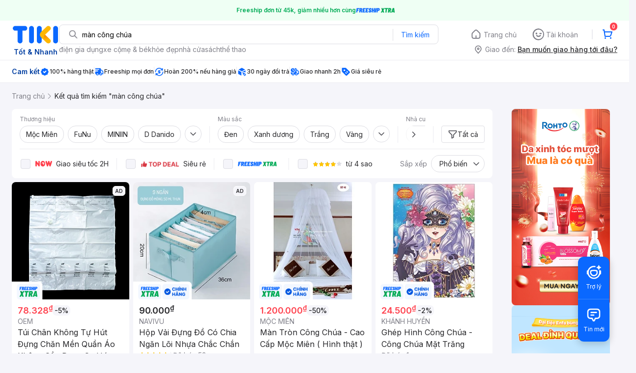

--- FILE ---
content_type: text/html; charset=utf-8
request_url: https://tiki.vn/search?q=m%C3%A0n%20c%C3%B4ng%20ch%C3%BAa
body_size: 99820
content:
<!DOCTYPE html><html class="no-js" lang="vi" prefix="og: http://ogp.me/ns#"><head><meta charSet="utf-8"/><meta name="viewport" content="width=device-width, initial-scale=1, maximum-scale=1.0, user-scalable=no"/><script defer="" src="https://cdn.jsdelivr.net/npm/@growthbook/growthbook/dist/bundles/index.js"></script><title>Màn công chúa hàng chính hãng, giao nhanh - Tháng 1, 2026 | Mua Ngay | tiki.vn</title><meta property="og:title" content="Màn công chúa hàng chính hãng, giao nhanh - Tháng 1, 2026 | Mua Ngay | tiki.vn"/><link rel="canonical" href="https://tiki.vn/search?q=m%C3%A0n%20c%C3%B4ng%20ch%C3%BAa"/><meta name="description" content="Màn công chúa hàng chính hãng, giao nhanh, cam kết hoàn tiền 111% nếu hàng giả, freeship, giao nhanh 2h, nhiều mã giảm giá hôm nay. Thanh toán bảo mật tại Tiki. Mua ngay!"/><meta property="og:description" content="Màn công chúa hàng chính hãng, giao nhanh, cam kết hoàn tiền 111% nếu hàng giả, freeship, giao nhanh 2h, nhiều mã giảm giá hôm nay. Thanh toán bảo mật tại Tiki. Mua ngay!"/><meta name="robots" content="noindex, nofollow"/><meta name="next-head-count" content="9"/><meta charSet="utf-8"/><meta http-equiv="x-ua-compatible" content="ie=edge"/><meta name="referrer" content="no-referrer-when-downgrade"/><meta name="google-site-verification" content="7GHar_W5H0cxQxHnW2L1Y6cEIgumXq2ohefKmZXOzT8"/><meta name="dmca-site-verification" content="M1hpL243UXY4QXdrZVVlbzVQeFFqUT090"/><link href="https://frontend.tikicdn.com/_desktop-next/static/css/_sprite.css?v=20261101417yZ4DBzChtV_6OoBj8muOW" rel="stylesheet" type="text/css"/><link rel="icon" type="image/png" href="https://salt.tikicdn.com/ts/upload/29/ca/02/e39713d1b90405fd0d39b8fac676bb0d.png" sizes="48x48"/><link rel="icon" type="image/png" href="https://salt.tikicdn.com/ts/upload/9f/9b/d0/6ce302126e0a4d958a41d90fed1eb4f6.png" sizes="96x96"/><link rel="preconnect" href="https://connect.facebook.net"/><link rel="preconnect" href="https://www.google-analytics.com"/><link rel="preconnect" href="https://fonts.googleapis.com"/><link rel="preconnect" href="https://fonts.gstatic.com"/><link rel="preconnect" href="https://salt.tikicdn.com"/><link rel="preconnect" href="https://frontend.tikicdn.com/_desktop-next"/><link rel="dns-prefetch" href="https://api.tiki.vn/"/><link rel="dns-prefetch" href="https://trackity.tiki.vn/"/><link rel="dns-prefetch" href="https://time.tiki.vn/"/><link rel="dns-prefetch" href="https://frontend.tikicdn.com/_desktop-next"/><link rel="dns-prefetch" href="https://salt.tikicdn.com/"/><link rel="dns-prefetch" data-href="https://fonts.googleapis.com/"/><link rel="dns-prefetch" href="https://fonts.gstatic.com/"/><link rel="manifest" href="/manifest.json?v=1"/><meta name="theme-color" content="#1A94FF"/><style></style>
                <link
                  rel="preload"
                  href="https://fonts.googleapis.com/css2?family=Inter:wght@300;400;500;600&display=swap"
                  as="style"
                  onload="this.onload=null;this.rel='stylesheet'"
                />
              <style></style><style>html {
            font-family: Inter,Arial,sans-serif;
            font-size: 14px;
            background-color: #efefef;
          }</style><script>
              !function(){if('PerformanceLongTaskTiming' in window){var g=window.__tti={e:[]};
              g.o=new PerformanceObserver(function(l){g.e=g.e.concat(l.getEntries())});
              g.o.observe({entryTypes:['longtask']})}}();
            </script><noscript data-n-css=""></noscript><script defer="" nomodule="" src="https://frontend.tikicdn.com/_desktop-next/_next/static/chunks/polyfills-c67a75d1b6f99dc8.js"></script><script defer="" src="https://frontend.tikicdn.com/_desktop-next/_next/static/chunks/fa5f8105-d8a332b5108a2355.js"></script><script defer="" src="https://frontend.tikicdn.com/_desktop-next/_next/static/chunks/94960-901e256a733f5667.js"></script><script defer="" src="https://frontend.tikicdn.com/_desktop-next/_next/static/chunks/72401-661a5bc6af496c7e.js"></script><script defer="" src="https://frontend.tikicdn.com/_desktop-next/_next/static/chunks/41956-1880066637a51093.js"></script><script defer="" src="https://frontend.tikicdn.com/_desktop-next/_next/static/chunks/comp.HeaderRevamp.70712a18c8183671.js"></script><script defer="" src="https://frontend.tikicdn.com/_desktop-next/_next/static/chunks/comp.UniversalFreeShipPlus.e8bbdbabe36252db.js"></script><script defer="" src="https://frontend.tikicdn.com/_desktop-next/_next/static/chunks/comp.desktop.AdWidgetV2.VerticalBannerAd.499387a47b36862d.js"></script><script src="https://frontend.tikicdn.com/_desktop-next/_next/static/chunks/webpack-0691ba22bbf1ed07.js" defer=""></script><script src="https://frontend.tikicdn.com/_desktop-next/_next/static/chunks/framework-f55d27442d8ef3a2.js" defer=""></script><script src="https://frontend.tikicdn.com/_desktop-next/_next/static/chunks/main-8ebb3e81abec70d6.js" defer=""></script><script src="https://frontend.tikicdn.com/_desktop-next/_next/static/chunks/pages/_app-bd347dd196155f49.js" defer=""></script><script src="https://frontend.tikicdn.com/_desktop-next/_next/static/chunks/9796-7e3e348267be7272.js" defer=""></script><script src="https://frontend.tikicdn.com/_desktop-next/_next/static/chunks/42221-9ec7ddd2a95ec94e.js" defer=""></script><script src="https://frontend.tikicdn.com/_desktop-next/_next/static/chunks/56537-c228ccdf0279902e.js" defer=""></script><script src="https://frontend.tikicdn.com/_desktop-next/_next/static/chunks/2619-8cad6a8a3b7cbe58.js" defer=""></script><script src="https://frontend.tikicdn.com/_desktop-next/_next/static/chunks/10086-5d56d18d05e20a7a.js" defer=""></script><script src="https://frontend.tikicdn.com/_desktop-next/_next/static/chunks/41905-98528449d453b5b4.js" defer=""></script><script src="https://frontend.tikicdn.com/_desktop-next/_next/static/chunks/39943-f3e036c327c92c2c.js" defer=""></script><script src="https://frontend.tikicdn.com/_desktop-next/_next/static/chunks/4483-f4b589e4d2dcec7b.js" defer=""></script><script src="https://frontend.tikicdn.com/_desktop-next/_next/static/chunks/64433-18fe8a62b354943d.js" defer=""></script><script src="https://frontend.tikicdn.com/_desktop-next/_next/static/chunks/comp.CatePage.CatalogProducts-40911648e05b4ce6.js" defer=""></script><script src="https://frontend.tikicdn.com/_desktop-next/_next/static/chunks/22088-8bbbf2145a8cfe84.js" defer=""></script><script src="https://frontend.tikicdn.com/_desktop-next/_next/static/chunks/10688-7aecf1dd399ab9a7.js" defer=""></script><script src="https://frontend.tikicdn.com/_desktop-next/_next/static/chunks/pages/Catalog/Search-15a5d4180924b4c1.js" defer=""></script><script src="https://frontend.tikicdn.com/_desktop-next/_next/static/_ktHVZ2ujbjvvunN681se/_buildManifest.js" defer=""></script><script src="https://frontend.tikicdn.com/_desktop-next/_next/static/_ktHVZ2ujbjvvunN681se/_ssgManifest.js" defer=""></script><style data-styled="" data-styled-version="5.3.6">html{line-height:1.15;-webkit-text-size-adjust:100%;}/*!sc*/
body{margin:0;}/*!sc*/
main{display:block;}/*!sc*/
h1{font-size:2em;margin:0.67em 0;}/*!sc*/
hr{box-sizing:content-box;height:0;overflow:visible;}/*!sc*/
pre{font-family:monospace,monospace;font-size:1em;}/*!sc*/
a{background-color:transparent;}/*!sc*/
abbr[title]{border-bottom:none;-webkit-text-decoration:underline;text-decoration:underline;-webkit-text-decoration:underline dotted;text-decoration:underline dotted;}/*!sc*/
b,strong{font-weight:bolder;}/*!sc*/
code,kbd,samp{font-family:monospace,monospace;font-size:1em;}/*!sc*/
small{font-size:80%;}/*!sc*/
sub,sup{font-size:75%;line-height:0;position:relative;vertical-align:baseline;}/*!sc*/
sub{bottom:-0.25em;}/*!sc*/
sup{top:-0.5em;}/*!sc*/
img{border-style:none;}/*!sc*/
button,input,optgroup,select,textarea{font-family:inherit;font-size:100%;line-height:1.15;margin:0;}/*!sc*/
button,input{overflow:visible;}/*!sc*/
button,select{text-transform:none;}/*!sc*/
button,[type="button"],[type="reset"],[type="submit"]{-webkit-appearance:button;}/*!sc*/
button::-moz-focus-inner,[type="button"]::-moz-focus-inner,[type="reset"]::-moz-focus-inner,[type="submit"]::-moz-focus-inner{border-style:none;padding:0;}/*!sc*/
button:-moz-focusring,[type="button"]:-moz-focusring,[type="reset"]:-moz-focusring,[type="submit"]:-moz-focusring{outline:1px dotted ButtonText;}/*!sc*/
fieldset{padding:0.35em 0.75em 0.625em;}/*!sc*/
legend{box-sizing:border-box;color:inherit;display:table;max-width:100%;padding:0;white-space:normal;}/*!sc*/
progress{vertical-align:baseline;}/*!sc*/
textarea{overflow:auto;}/*!sc*/
[type="checkbox"],[type="radio"]{box-sizing:border-box;padding:0;}/*!sc*/
[type="number"]::-webkit-inner-spin-button,[type="number"]::-webkit-outer-spin-button{height:auto;}/*!sc*/
[type="search"]{-webkit-appearance:textfield;outline-offset:-2px;}/*!sc*/
[type="search"]::-webkit-search-decoration{-webkit-appearance:none;}/*!sc*/
::-webkit-file-upload-button{-webkit-appearance:button;font:inherit;}/*!sc*/
details{display:block;}/*!sc*/
summary{display:list-item;}/*!sc*/
template{display:none;}/*!sc*/
[hidden]{display:none;}/*!sc*/
data-styled.g1[id="sc-global-ecVvVt1"]{content:"sc-global-ecVvVt1,"}/*!sc*/
*,*:before,*:after{box-sizing:border-box;}/*!sc*/
body{overflow-x:hidden;}/*!sc*/
img{max-width:100%;}/*!sc*/
#snack-bar{position:fixed;right:20px;bottom:20px;}/*!sc*/
#snack-bar > div{margin-top:12px;}/*!sc*/
data-styled.g2[id="sc-global-bJrvcH1"]{content:"sc-global-bJrvcH1,"}/*!sc*/
.server-loading{position:fixed;top:0;bottom:0;right:0;left:0;background:white;z-index:999999;}/*!sc*/
html{background-color:#F5F5FA;}/*!sc*/
html.async-hide body{opacity:0 !important;}/*!sc*/
a{color:#0B74E5;-webkit-text-decoration:none;text-decoration:none;}/*!sc*/
a:hover{opacity:0.95;}/*!sc*/
p{margin:0 0 10px 0;}/*!sc*/
b,strong{font-weight:500;}/*!sc*/
.icon{display:inline-block;vertical-align:middle;background-repeat:no-repeat;background-position:0 0;}/*!sc*/
.icon.tikinow-15{width:53px;height:15px;background-image:url(https://frontend.tikicdn.com/_desktop-next/static/img/icons/tikinow/tiki-now-15.png);background-size:53px 15px;}/*!sc*/
@media (-webkit-min-device-pixel-ratio:1.5),(-webkit-min-device-pixel-ratio:2),(min-resolution:192dpi){.icon.tikinow-15{background-image:url(https://frontend.tikicdn.com/_desktop-next/static/img/icons/tikinow/tiki-now-15@2x.png);}}/*!sc*/
.icon.tikinow-26{width:91px;height:26px;background-image:url(https://frontend.tikicdn.com/_desktop-next/static/img/icons/tikinow/tiki-now-26.png);background-size:91px 26px;}/*!sc*/
@media (-webkit-min-device-pixel-ratio:1.5),(-webkit-min-device-pixel-ratio:2),(min-resolution:192dpi){.icon.tikinow-26{background-image:url(https://frontend.tikicdn.com/_desktop-next/static/img/icons/tikinow/tiki-now-26@2x.png);}}/*!sc*/
.icon.thumb-up{width:17px;height:17px;background-image:url(https://frontend.tikicdn.com/_desktop-next/static/img/icons/thumb-up.png);background-size:17px 17px;}/*!sc*/
@media (-webkit-min-device-pixel-ratio:1.5),(-webkit-min-device-pixel-ratio:2),(min-resolution:192dpi){.icon.thumb-up{background-image:url(https://frontend.tikicdn.com/_desktop-next/static/img/icons/thumb-up@2x.png);}}/*!sc*/
.icon.thumb-up-3x{width:17px;height:17px;background-image:url(https://frontend.tikicdn.com/_desktop-next/static/img/icons/thumb-up-2@3x.png);background-size:17px 17px;}/*!sc*/
.icon.reply-arrow{width:19px;height:16px;background-image:url(https://frontend.tikicdn.com/_desktop-next/static/img/icons/reply-arrow.png);background-size:19px 16px;}/*!sc*/
@media (-webkit-min-device-pixel-ratio:1.5),(-webkit-min-device-pixel-ratio:2),(min-resolution:192dpi){.icon.reply-arrow{background-image:url(https://frontend.tikicdn.com/_desktop-next/static/img/icons/reply-arrow@2x.png);}}/*!sc*/
.icon.guarantee{width:16px;height:16px;background-image:url(https://frontend.tikicdn.com/_desktop-next/static/img/icons/guarantee.png);background-size:16px 16px;}/*!sc*/
@media (-webkit-min-device-pixel-ratio:1.5),(-webkit-min-device-pixel-ratio:2),(min-resolution:192dpi){.icon.guarantee{background-image:url(https://frontend.tikicdn.com/_desktop-next/static/img/icons/guarantee@2x.png);}}/*!sc*/
.icon.flag-2x{width:14px;height:16px;background-image:url(https://frontend.tikicdn.com/_desktop-next/static/img/icons/flag@2x.png);background-size:14px 16px;}/*!sc*/
.icon.warning-svg{width:16px;height:17px;background-image:url(https://frontend.tikicdn.com/_desktop-next/static/img/icons/warning.svg);background-size:16px 17px;}/*!sc*/
.icon.prize{width:23px;height:24px;background-image:url(https://frontend.tikicdn.com/_desktop-next/static/img/icons/prize.png);background-size:23px 24px;}/*!sc*/
@media (-webkit-min-device-pixel-ratio:1.5),(-webkit-min-device-pixel-ratio:2),(min-resolution:192dpi){.icon.prize{background-image:url(https://frontend.tikicdn.com/_desktop-next/static/img/icons/prize@2x.png);}}/*!sc*/
.tikicon.icon-bound{width:16px;height:16px;background-image:url(https://frontend.tikicdn.com/_desktop-next/static/img/icons/bound.png);background-size:16px 16px;}/*!sc*/
@media (-webkit-min-device-pixel-ratio:1.5),(-webkit-min-device-pixel-ratio:2),(min-resolution:192dpi){.tikicon.icon-bound{background-image:url(https://frontend.tikicdn.com/_desktop-next/static/img/icons/bound@2x.png);}}/*!sc*/
.fade-loading-animated{-webkit-animation-name:fadeLoading;animation-name:fadeLoading;-webkit-animation-duration:2s;animation-duration:2s;-webkit-animation-iteration-count:infinite;animation-iteration-count:infinite;-webkit-animation-timing-function:linear;animation-timing-function:linear;}/*!sc*/
@-webkit-keyframes fadeLoading{0%{opacity:1;}50%{opacity:0.3;}100%{opacity:1;}}/*!sc*/
@keyframes fadeLoading{0%{opacity:1;}50%{opacity:0.3;}100%{opacity:1;}}/*!sc*/
@-webkit-keyframes swing{0%{-webkit-transform:rotate(0deg);-ms-transform:rotate(0deg);transform:rotate(0deg);}50%{-webkit-transform:rotate(20deg);-ms-transform:rotate(20deg);transform:rotate(20deg);}100%{-webkit-transform:rotate(0deg);-ms-transform:rotate(0deg);transform:rotate(0deg);}}/*!sc*/
@keyframes swing{0%{-webkit-transform:rotate(0deg);-ms-transform:rotate(0deg);transform:rotate(0deg);}50%{-webkit-transform:rotate(20deg);-ms-transform:rotate(20deg);transform:rotate(20deg);}100%{-webkit-transform:rotate(0deg);-ms-transform:rotate(0deg);transform:rotate(0deg);}}/*!sc*/
data-styled.g4[id="sc-global-hkrGOO1"]{content:"sc-global-hkrGOO1,"}/*!sc*/
.fvWcVx{object-fit:contain;display:block;width:100%;height:100%;display:block;}/*!sc*/
data-styled.g11[id="sc-7bce5df0-0"]{content:"fvWcVx,"}/*!sc*/
.jfMKyG{position:relative;display:-webkit-box;display:-webkit-flex;display:-ms-flexbox;display:flex;z-index:1;display:-webkit-box;display:-webkit-flex;display:-ms-flexbox;display:flex;-webkit-flex-direction:row;-ms-flex-direction:row;flex-direction:row;-webkit-box-pack:center;-webkit-justify-content:center;-ms-flex-pack:center;justify-content:center;-webkit-align-items:center;-webkit-box-align:center;-ms-flex-align:center;align-items:center;padding:12px 16px;gap:4px;background:white;}/*!sc*/
.jfMKyG p{margin:0;}/*!sc*/
.jfMKyG a{display:-webkit-box;display:-webkit-flex;display:-ms-flexbox;display:flex;-webkit-box-pack:center;-webkit-justify-content:center;-ms-flex-pack:center;justify-content:center;-webkit-align-items:center;-webkit-box-align:center;-ms-flex-align:center;align-items:center;color:initial;gap:4px;}/*!sc*/
data-styled.g24[id="sc-dde698d1-0"]{content:"jfMKyG,"}/*!sc*/
.cGVtRR{font-size:12px;font-weight:600;line-height:150%;padding-left:4px;}/*!sc*/
data-styled.g25[id="sc-dde698d1-1"]{content:"cGVtRR,"}/*!sc*/
.eTnNSC{width:1270px;padding-left:15px;padding-right:15px;margin-right:auto;margin-left:auto;}/*!sc*/
data-styled.g26[id="sc-6d96a9af-0"]{content:"eTnNSC,"}/*!sc*/
.ldcZGa{object-fit:contain;display:block;}/*!sc*/
data-styled.g53[id="sc-82b4dcf2-0"]{content:"ldcZGa,"}/*!sc*/
.fKRaGb{margin-bottom:3px;max-width:348px;-webkit-flex:0 0 348px;-ms-flex:0 0 348px;flex:0 0 348px;}/*!sc*/
.fKRaGb .delivery-zone__heading{display:-webkit-box;display:-webkit-flex;display:-ms-flexbox;display:flex;-webkit-align-items:center;-webkit-box-align:center;-ms-flex-align:center;align-items:center;cursor:pointer;-webkit-box-pack:end;-webkit-justify-content:flex-end;-ms-flex-pack:end;justify-content:flex-end;}/*!sc*/
.fKRaGb .delivery-zone__heading img{width:20px;height:20px;margin-right:4px;}/*!sc*/
.fKRaGb .delivery-zone__heading > h4{margin:0px;display:block;color:#808089;font-weight:400;font-size:14px;line-height:150%;padding-right:4px;white-space:nowrap;}/*!sc*/
.fKRaGb .delivery-zone__heading .address{-webkit-text-decoration:underline;text-decoration:underline;font-weight:500;font-size:14px;line-height:150%;white-space:nowrap;overflow:hidden;text-overflow:ellipsis;color:#27272A;}/*!sc*/
data-styled.g428[id="sc-75644000-0"]{content:"fKRaGb,"}/*!sc*/
.Ywrhm{display:-webkit-box;display:-webkit-flex;display:-ms-flexbox;display:flex;cursor:pointer;-webkit-align-items:center;-webkit-box-align:center;-ms-flex-align:center;align-items:center;}/*!sc*/
.Ywrhm:hover .box:not(.checked) .icon-check-off,.Ywrhm.trigger-hover .box:not(.checked) .icon-check-off{display:none;}/*!sc*/
.Ywrhm:hover .box:not(.checked) .icon-check-hover,.Ywrhm.trigger-hover .box:not(.checked) .icon-check-hover{display:block;}/*!sc*/
.Ywrhm .box > img{width:24px;height:24px;object-fit:contain;-webkit-flex-shrink:0;-ms-flex-negative:0;flex-shrink:0;}/*!sc*/
.Ywrhm .icon-check-off{display:block;}/*!sc*/
.Ywrhm .icon-check-on{display:none;}/*!sc*/
.Ywrhm .icon-check-hover{display:none;}/*!sc*/
.Ywrhm .box.checked .icon-check-off{display:none;}/*!sc*/
.Ywrhm .box.checked .icon-check-on{display:block;}/*!sc*/
data-styled.g433[id="sc-eca64225-3"]{content:"Ywrhm,"}/*!sc*/
.edZgU{width:1280px;padding-left:24px;padding-right:24px;margin-right:auto;margin-left:auto;}/*!sc*/
@media only screen and (min-width:1440px){.edZgU{width:1440px;}}/*!sc*/
data-styled.g467[id="sc-9b2f7535-0"]{content:"edZgU,"}/*!sc*/
.dVnCth{margin-top:16px;font-size:12px;line-height:16px;font-weight:normal;color:#808089;background-color:white;}/*!sc*/
.dVnCth.listing-revamp{width:1138px;border-radius:8px;margin-bottom:16px;}/*!sc*/
@media only screen and (max-width:1439px){.dVnCth.listing-revamp{width:978px;}}/*!sc*/
@media only screen and (min-width:1440px){.dVnCth.listing-revamp{width:1138px;}}/*!sc*/
.dVnCth.listing-revamp .block{width:auto !important;}/*!sc*/
.dVnCth.listing-revamp .block.payment-information{width:200px !important;}/*!sc*/
.dVnCth.listing-revamp .flex{width:auto !important;}/*!sc*/
.dVnCth.listing-revamp .separator{width:auto;margin-left:16px;margin-right:16px;}/*!sc*/
.dVnCth p{font-size:12px;line-height:16px;color:#808089;margin-bottom:12px;margin-top:0px;}/*!sc*/
.dVnCth .title-text{font-size:16px;line-height:24px;font-weight:500;color:#38383d;margin-bottom:12px;margin-top:0px;}/*!sc*/
.dVnCth .small-text{display:block;margin-bottom:8px;color:#808089;}/*!sc*/
.dVnCth a:hover{-webkit-text-decoration:underline;text-decoration:underline;}/*!sc*/
data-styled.g655[id="sc-4ce82f3c-0"]{content:"dVnCth,"}/*!sc*/
.chWRSJ{padding:16px 0;}/*!sc*/
.chWRSJ .block{width:226px;}/*!sc*/
.chWRSJ .block .store-title{margin-top:24px;}/*!sc*/
.chWRSJ .block .icon{display:inline-block;margin-right:8px;margin-bottom:8px;vertical-align:middle;width:32px;height:32px;}/*!sc*/
.chWRSJ .block .icon.vnpay > svg{width:32px;height:32px;}/*!sc*/
.chWRSJ .flex{width:226px;display:-webkit-box;display:-webkit-flex;display:-ms-flexbox;display:flex;-webkit-align-items:center;-webkit-box-align:center;-ms-flex-align:center;align-items:center;-webkit-flex-wrap:wrap;-ms-flex-wrap:wrap;flex-wrap:wrap;gap:8px;}/*!sc*/
.chWRSJ .hotline{margin-bottom:8px;}/*!sc*/
.chWRSJ .hotline a{color:#38383D;font-weight:500;}/*!sc*/
.chWRSJ .security{margin-bottom:8px;color:#808089;font-size:12px;font-weight:400;}/*!sc*/
.chWRSJ .security a{color:#808089;}/*!sc*/
data-styled.g656[id="sc-4ce82f3c-1"]{content:"chWRSJ,"}/*!sc*/
.eSPDgm{padding:16px 0;background-color:#ffffff;}/*!sc*/
.eSPDgm .address{display:-webkit-box;display:-webkit-flex;display:-ms-flexbox;display:flex;-webkit-align-items:center;-webkit-box-align:center;-ms-flex-align:center;align-items:center;}/*!sc*/
data-styled.g657[id="sc-4ce82f3c-2"]{content:"eSPDgm,"}/*!sc*/
.exPqAC{content:' ';height:1px;background-color:#EBEBF0;width:1240px;margin-right:auto;margin-left:auto;}/*!sc*/
data-styled.g658[id="sc-4ce82f3c-3"]{content:"exPqAC,"}/*!sc*/
.aMfcf{font-size:16px;line-height:24px;font-weight:500;color:#38383D;margin-bottom:12px;margin-top:0px;}/*!sc*/
data-styled.g659[id="sc-4ce82f3c-4"]{content:"aMfcf,"}/*!sc*/
.bstmqn{font-size:14px;line-height:20px;font-weight:500;color:#38383D;margin-bottom:4px;margin-top:0px;}/*!sc*/
data-styled.g660[id="sc-4ce82f3c-5"]{content:"bstmqn,"}/*!sc*/
.hrWWOH{padding:16px 0px 0px;}/*!sc*/
data-styled.g661[id="sc-8ba33404-0"]{content:"hrWWOH,"}/*!sc*/
.kGhQDb{margin-bottom:16px;}/*!sc*/
.kGhQDb a{color:#808089;}/*!sc*/
.kGhQDb p{margin:0px;}/*!sc*/
data-styled.g662[id="sc-8ba33404-1"]{content:"kGhQDb,"}/*!sc*/
.kzdfAZ{display:grid;grid-template-columns:repeat(5,1fr);grid-column-gap:20px;}/*!sc*/
data-styled.g663[id="sc-8ba33404-2"]{content:"kzdfAZ,"}/*!sc*/
.iyhWqm{padding:16px 0px 0px;}/*!sc*/
data-styled.g665[id="sc-4e2e5de4-0"]{content:"iyhWqm,"}/*!sc*/
.bdFUBm{margin-bottom:16px;}/*!sc*/
.bdFUBm a{color:#808089;}/*!sc*/
.bdFUBm p{margin:0px;}/*!sc*/
data-styled.g666[id="sc-4e2e5de4-1"]{content:"bdFUBm,"}/*!sc*/
.gRFRMW{display:-webkit-box;display:-webkit-flex;display:-ms-flexbox;display:flex;-webkit-align-items:flex-center;-webkit-box-align:flex-center;-ms-flex-align:flex-center;align-items:flex-center;-webkit-flex-direction:column;-ms-flex-direction:column;flex-direction:column;-webkit-align-self:center;-ms-flex-item-align:center;align-self:center;}/*!sc*/
.gRFRMW .tiki-logo{display:-webkit-box;display:-webkit-flex;display:-ms-flexbox;display:flex;-webkit-align-items:flex-center;-webkit-box-align:flex-center;-ms-flex-align:flex-center;align-items:flex-center;-webkit-flex-direction:column;-ms-flex-direction:column;flex-direction:column;}/*!sc*/
.gRFRMW .tiki-logo > span{font-size:14px;color:#003ea1;margin-top:8px;font-weight:600;text-align:center;}/*!sc*/
data-styled.g668[id="sc-3258bf05-0"]{content:"gRFRMW,"}/*!sc*/
.cYLtAT{-webkit-flex:1;-ms-flex:1;flex:1;}/*!sc*/
data-styled.g669[id="sc-dec0a11d-0"]{content:"cYLtAT,"}/*!sc*/
.cfhkdd{width:100%;display:-webkit-box;display:-webkit-flex;display:-ms-flexbox;display:flex;position:relative;border:1px solid #DDDDE3;border-radius:8px;-webkit-align-items:center;-webkit-box-align:center;-ms-flex-align:center;align-items:center;}/*!sc*/
.cfhkdd .icon-search{width:20px;height:20px;margin:0 0 0 18px;}/*!sc*/
data-styled.g670[id="sc-dec0a11d-1"]{content:"cfhkdd,"}/*!sc*/
.lgENLJ{border:0px;padding:0 8px;font-weight:400;font-size:14px;line-height:150%;border-top-left-radius:8px;border-bottom-left-radius:8px;-webkit-flex:1;-ms-flex:1;flex:1;outline:none;}/*!sc*/
.lgENLJ::-webkit-input-placeholder{color:#808089;font-size:14px;}/*!sc*/
.lgENLJ::-moz-placeholder{color:#808089;font-size:14px;}/*!sc*/
.lgENLJ:-ms-input-placeholder{color:#808089;font-size:14px;}/*!sc*/
.lgENLJ::placeholder{color:#808089;font-size:14px;}/*!sc*/
data-styled.g671[id="sc-dec0a11d-2"]{content:"lgENLJ,"}/*!sc*/
.agnbj{cursor:pointer;border:0px;width:92px;height:38px;padding:4px;border-radius:0 8px 8px 0;background:transparent;color:#0A68FF;font-weight:400;font-size:14px;line-height:150%;outline:none;display:-webkit-box;display:-webkit-flex;display:-ms-flexbox;display:flex;-webkit-align-items:center;-webkit-box-align:center;-ms-flex-align:center;align-items:center;-webkit-box-pack:center;-webkit-justify-content:center;-ms-flex-pack:center;justify-content:center;position:relative;}/*!sc*/
.agnbj:before{content:'';display:block;position:absolute;border-left:1px solid #DDDDE3;height:24px;left:0;top:8px;}/*!sc*/
.agnbj:hover{background-color:rgba(10,104,255,0.2);}/*!sc*/
.agnbj:active{background-color:rgba(10,104,255,0.4);}/*!sc*/
data-styled.g672[id="sc-dec0a11d-3"]{content:"agnbj,"}/*!sc*/
.rZetm{position:relative;display:block;}/*!sc*/
.rZetm:hover{opacity:1;}/*!sc*/
data-styled.g688[id="sc-7d80e456-14"]{content:"rZetm,"}/*!sc*/
.dCdTIg{display:-webkit-box;display:-webkit-flex;display:-ms-flexbox;display:flex;-webkit-align-items:center;-webkit-box-align:center;-ms-flex-align:center;align-items:center;-webkit-box-pack:end;-webkit-justify-content:flex-end;-ms-flex-pack:end;justify-content:flex-end;margin-left:48px;}/*!sc*/
.dCdTIg .profile-icon{width:32px;height:32px;margin-right:8px;border-radius:2px;}/*!sc*/
.dCdTIg .arrowIcon{width:16px;height:16px;}/*!sc*/
.dCdTIg .cart-wrapper{position:relative;display:-webkit-box;display:-webkit-flex;display:-ms-flexbox;display:flex;width:40px;height:40px;-webkit-align-items:center;-webkit-box-align:center;-ms-flex-align:center;align-items:center;-webkit-box-pack:center;-webkit-justify-content:center;-ms-flex-pack:center;justify-content:center;}/*!sc*/
.dCdTIg .cart-wrapper .cart-icon{margin-right:0;border-radius:unset;}/*!sc*/
.dCdTIg .cart-wrapper .cart-text{color:#ffffff;font-weight:500;white-space:nowrap;font-size:13px;line-height:20px;}/*!sc*/
data-styled.g689[id="sc-7d80e456-15"]{content:"dCdTIg,"}/*!sc*/
.PXkZT{color:#ffffff;background:#FF424F;height:16px;right:0;top:-4px;border-radius:8px;display:inline-block;text-align:center;font-weight:700;font-size:10px;line-height:150%;position:absolute;padding:0.5px 4px;}/*!sc*/
data-styled.g690[id="sc-7d80e456-16"]{content:"PXkZT,"}/*!sc*/
.gVBJYa{display:-webkit-box;display:-webkit-flex;display:-ms-flexbox;display:flex;-webkit-align-items:center;-webkit-box-align:center;-ms-flex-align:center;align-items:center;-webkit-box-pack:center;-webkit-justify-content:center;-ms-flex-pack:center;justify-content:center;padding:8px 16px;cursor:pointer;position:relative;border-radius:8px;position:relative;}/*!sc*/
.gVBJYa:hover{background-color:rgba(39,39,42,0.12);}/*!sc*/
.gVBJYa:active{background-color:rgba(39,39,42,0.24);}/*!sc*/
.gVBJYa .menu-item-icon{width:24px;height:24px;margin-right:4px;border-radius:50%;}/*!sc*/
.gVBJYa a,.gVBJYa > span{font-weight:400;font-size:14px;line-height:150%;color:#808089;}/*!sc*/
.gVBJYa:hover .toggler{display:block;}/*!sc*/
.gVBJYa .tikivip-badge{position:absolute;top:0;left:15px;}/*!sc*/
.jQEjdB{display:-webkit-box;display:-webkit-flex;display:-ms-flexbox;display:flex;-webkit-align-items:center;-webkit-box-align:center;-ms-flex-align:center;align-items:center;-webkit-box-pack:center;-webkit-justify-content:center;-ms-flex-pack:center;justify-content:center;padding:8px 16px;cursor:pointer;position:relative;border-radius:8px;position:relative;}/*!sc*/
.jQEjdB:hover{background-color:rgba(0,96,255,0.12);}/*!sc*/
.jQEjdB:active{background-color:rgba(0,96,255,0.24);}/*!sc*/
.jQEjdB .menu-item-icon{width:24px;height:24px;margin-right:4px;border-radius:50%;}/*!sc*/
.jQEjdB a,.jQEjdB > span{font-weight:500;font-size:14px;line-height:150%;color:#0A68FF;}/*!sc*/
.jQEjdB:hover .toggler{display:block;}/*!sc*/
.jQEjdB .tikivip-badge{position:absolute;top:0;left:15px;}/*!sc*/
data-styled.g699[id="sc-7d80e456-25"]{content:"gVBJYa,jQEjdB,"}/*!sc*/
.ikCtXe{padding:0 !important;margin-left:24px;position:relative;}/*!sc*/
.ikCtXe:before{content:'';display:block;height:20px;position:absolute;left:-12px;border:1px solid #EBEBF0;}/*!sc*/
data-styled.g700[id="sc-7d80e456-26"]{content:"ikCtXe,"}/*!sc*/
.gypTeU{display:-webkit-box;display:-webkit-flex;display:-ms-flexbox;display:flex;padding:16px 0 10px 0;height:auto;position:relative;z-index:2;-webkit-align-items:center;-webkit-box-align:center;-ms-flex-align:center;align-items:center;padding:0;}/*!sc*/
.gypTeU .logo-menu{margin-right:48px;-webkit-flex-basis:unset;-ms-flex-preferred-size:unset;flex-basis:unset;}/*!sc*/
data-styled.g704[id="sc-ee984840-0"]{content:"gypTeU,"}/*!sc*/
.hqCsjg{display:-webkit-box;display:-webkit-flex;display:-ms-flexbox;display:flex;-webkit-flex:1;-ms-flex:1;flex:1;-webkit-align-items:center;-webkit-box-align:center;-ms-flex-align:center;align-items:center;}/*!sc*/
data-styled.g705[id="sc-ee984840-1"]{content:"hqCsjg,"}/*!sc*/
.rgsXe{position:relative;background:#ffffff;padding:8px 0;z-index:999;}/*!sc*/
.rgsXe.main-header-sticky{left:0;position:fixed;top:0;width:100%;}/*!sc*/
.rgsXe *{-webkit-letter-spacing:normal;-moz-letter-spacing:normal;-ms-letter-spacing:normal;letter-spacing:normal;}/*!sc*/
data-styled.g707[id="sc-f862d3ea-1"]{content:"rgsXe,"}/*!sc*/
.bbUcuP{display:-webkit-box;display:-webkit-flex;display:-ms-flexbox;display:flex;height:24px;width:712px;-webkit-align-items:flex-start;-webkit-box-align:flex-start;-ms-flex-align:flex-start;align-items:flex-start;-webkit-flex-wrap:wrap;-ms-flex-wrap:wrap;flex-wrap:wrap;overflow:hidden;gap:12px;}/*!sc*/
@media only screen and (min-width:1440px){.bbUcuP{width:820px;}}/*!sc*/
.bbUcuP a{display:block;font-weight:400;font-size:14px;line-height:150%;color:#808089;white-space:nowrap;}/*!sc*/
data-styled.g710[id="sc-7ad7c877-1"]{content:"bbUcuP,"}/*!sc*/
.dtcpAn{position:relative;display:-webkit-box;display:-webkit-flex;display:-ms-flexbox;display:flex;-webkit-box-pack:justify;-webkit-justify-content:space-between;-ms-flex-pack:justify;justify-content:space-between;z-index:1;}/*!sc*/
data-styled.g711[id="sc-39ee4e6f-0"]{content:"dtcpAn,"}/*!sc*/
.ljZvVE{display:-webkit-box;display:-webkit-flex;display:-ms-flexbox;display:flex;-webkit-flex-direction:column;-ms-flex-direction:column;flex-direction:column;-webkit-align-items:flex-start;-webkit-box-align:flex-start;-ms-flex-align:flex-start;align-items:flex-start;gap:8px;-webkit-flex:1 0 0;-ms-flex:1 0 0;flex:1 0 0;-webkit-align-items:stretch;-webkit-box-align:stretch;-ms-flex-align:stretch;align-items:stretch;}/*!sc*/
data-styled.g712[id="sc-b1e0edd7-0"]{content:"ljZvVE,"}/*!sc*/
.duXRBJ{display:-webkit-box;display:-webkit-flex;display:-ms-flexbox;display:flex;-webkit-align-items:flex-start;-webkit-box-align:flex-start;-ms-flex-align:flex-start;align-items:flex-start;gap:48px;-webkit-flex:1 0 0;-ms-flex:1 0 0;flex:1 0 0;}/*!sc*/
data-styled.g713[id="sc-b1e0edd7-1"]{content:"duXRBJ,"}/*!sc*/
.iujNlz{position:relative;display:-webkit-box;display:-webkit-flex;display:-ms-flexbox;display:flex;z-index:1;display:-webkit-box;display:-webkit-flex;display:-ms-flexbox;display:flex;-webkit-flex-direction:row;-ms-flex-direction:row;flex-direction:row;-webkit-align-items:center;-webkit-box-align:center;-ms-flex-align:center;align-items:center;gap:4px;background:white;border-width:1px 0px;border-style:solid;border-color:#EBEBF0;}/*!sc*/
.iujNlz p{margin:0;}/*!sc*/
data-styled.g834[id="sc-4a670bf7-0"]{content:"iujNlz,"}/*!sc*/
.llXUzV{width:1280px;padding-left:24px;padding-right:24px;padding-top:12px;padding-bottom:12px;margin-right:auto;margin-left:auto;display:-webkit-box;display:-webkit-flex;display:-ms-flexbox;display:flex;gap:12px;padding-inline:24px;-webkit-align-items:center;-webkit-box-align:center;-ms-flex-align:center;align-items:center;}/*!sc*/
@media only screen and (min-width:1440px){.llXUzV{width:1440px;}}/*!sc*/
data-styled.g835[id="sc-4a670bf7-1"]{content:"llXUzV,"}/*!sc*/
.hIAJdw{font-size:14px;font-weight:600;line-height:150%;white-space:nowrap;}/*!sc*/
data-styled.g836[id="sc-4a670bf7-2"]{content:"hIAJdw,"}/*!sc*/
.bSlGRb{background-color:#F5F5FA;padding-top:16px;padding-bottom:16px;}/*!sc*/
.bSlGRb .breadcrumb{display:-webkit-box;display:-webkit-flex;display:-ms-flexbox;display:flex;-webkit-align-items:center;-webkit-box-align:center;-ms-flex-align:center;align-items:center;}/*!sc*/
.bSlGRb a.breadcrumb-item{position:relative;display:-webkit-box;display:-webkit-flex;display:-ms-flexbox;display:flex;-webkit-box-pack:center;-webkit-justify-content:center;-ms-flex-pack:center;justify-content:center;-webkit-align-items:center;-webkit-box-align:center;-ms-flex-align:center;align-items:center;color:#808089;font-size:14px;line-height:21px;font-weight:400;white-space:nowrap;}/*!sc*/
.bSlGRb a.breadcrumb-item:hover{color:#38383D;-webkit-text-decoration:underline;text-decoration:underline;}/*!sc*/
.bSlGRb a.breadcrumb-item:last-child{color:#27272A;cursor:default;overflow:hidden;}/*!sc*/
.bSlGRb a.breadcrumb-item:last-child span{overflow:hidden;text-overflow:ellipsis;}/*!sc*/
.bSlGRb a.breadcrumb-item:last-child:hover{-webkit-text-decoration:none;text-decoration:none;}/*!sc*/
.bSlGRb a.breadcrumb-item h1{color:#38383D;font-size:14px;line-height:20px;font-weight:300;margin:0;}/*!sc*/
.bSlGRb .icon.icon-next{margin-left:5.5px;margin-right:8.5px;}/*!sc*/
data-styled.g1247[id="sc-90159c0b-0"]{content:"bSlGRb,"}/*!sc*/
.fLLNCa{position:relative;opacity:1;}/*!sc*/
data-styled.g1248[id="sc-92fcafd8-0"]{content:"fLLNCa,"}/*!sc*/
.MrBjC{text-align:center;}/*!sc*/
.MrBjC .pagination-block{display:-webkit-box;display:-webkit-flex;display:-ms-flexbox;display:flex;margin:24px 0;-webkit-box-pack:center;-webkit-justify-content:center;-ms-flex-pack:center;justify-content:center;}/*!sc*/
.MrBjC .arrow{display:-webkit-box;display:-webkit-flex;display:-ms-flexbox;display:flex;width:40px;height:36px;border:1px solid #0a68ff;border-radius:4px;-webkit-box-pack:center;-webkit-justify-content:center;-ms-flex-pack:center;justify-content:center;-webkit-align-items:center;-webkit-box-align:center;-ms-flex-align:center;align-items:center;}/*!sc*/
.MrBjC .arrow:hover{background-color:rgba(10,104,255,0.12);}/*!sc*/
.MrBjC .arrow:active{background-color:rgba(10,104,255,0.24);}/*!sc*/
.MrBjC .arrow.disabled{cursor:not-allowed;pointer-events:none;border:1px solid rgba(0,0,0,0.05);}/*!sc*/
.MrBjC .arrow.disabled img[alt~='arrow-left']{-webkit-transform:rotate(0);-ms-transform:rotate(0);transform:rotate(0);}/*!sc*/
.MrBjC .arrow.disabled img[alt~='arrow-right']{-webkit-transform:rotate(180deg);-ms-transform:rotate(180deg);transform:rotate(180deg);}/*!sc*/
.MrBjC .arrow picture{line-height:0;}/*!sc*/
.MrBjC .arrow img{width:20px;height:20px;}/*!sc*/
.MrBjC .arrow img[alt~='arrow-left']{-webkit-transform:rotate(180deg);-ms-transform:rotate(180deg);transform:rotate(180deg);}/*!sc*/
.MrBjC ul{display:-webkit-box;display:-webkit-flex;display:-ms-flexbox;display:flex;margin:0 8px;padding:0;background:rgba(0,0,0,0.1);border-radius:8px;gap:8px;-webkit-align-item:center;-webkit-box-align-item:center;-ms-flex-align-item:center;align-item:center;-webkit-box-pack:center;-webkit-justify-content:center;-ms-flex-pack:center;justify-content:center;}/*!sc*/
.MrBjC li{list-style-type:none;}/*!sc*/
.MrBjC li a{font-weight:400;font-size:16px;line-height:36px;color:#27272a;-webkit-text-decoration:none;text-decoration:none;border-radius:4px;width:40px;height:36px;text-align:center;cursor:pointer;display:-webkit-box;display:-webkit-flex;display:-ms-flexbox;display:flex;-webkit-align-items:center;-webkit-box-align:center;-ms-flex-align:center;align-items:center;-webkit-box-pack:center;-webkit-justify-content:center;-ms-flex-pack:center;justify-content:center;}/*!sc*/
.MrBjC li a:hover{background:rgba(39,39,42,0.12);}/*!sc*/
.MrBjC li a:active{background:rgba(39,39,42,0.24);}/*!sc*/
.MrBjC li a.current{font-weight:500;background:#0a68ff;border-radius:8px;color:#fff;text-align:center;}/*!sc*/
.MrBjC li a.current:hover{background:linear-gradient(0deg,rgba(255,255,255,0.12),rgba(255,255,255,0.12)), #0a68ff;}/*!sc*/
.MrBjC li a.current:active{background:linear-gradient(0deg,rgba(255,255,255,0.24),rgba(255,255,255,0.24)), #0a68ff;}/*!sc*/
.MrBjC li a.hidden-page{cursor:initial;}/*!sc*/
.MrBjC li a.hidden-page:hover{background:transparent;}/*!sc*/
.MrBjC li a i{margin-bottom:1px;}/*!sc*/
.MrBjC li a.disabled{cursor:not-allowed;pointer-events:none;}/*!sc*/
.MrBjC li a.disabled img[alt~='arrow-left']{-webkit-transform:rotate(0);-ms-transform:rotate(0);transform:rotate(0);}/*!sc*/
.MrBjC li a.disabled img[alt~='arrow-right']{-webkit-transform:rotate(180deg);-ms-transform:rotate(180deg);transform:rotate(180deg);}/*!sc*/
.MrBjC li a img{width:20px;height:20px;}/*!sc*/
.MrBjC li a img[alt~='arrow-left']{-webkit-transform:rotate(180deg);-ms-transform:rotate(180deg);transform:rotate(180deg);}/*!sc*/
data-styled.g1285[id="sc-296f2738-0"]{content:"MrBjC,"}/*!sc*/
.gHqeOl{display:grid;grid-gap:8px;grid-template-columns:repeat( 4,calc(calc(100% - 24px ) / 4) );padding-bottom:16px;}/*!sc*/
.gHqeOl > div{border-radius:8px;background:white;grid-column:span 1;}/*!sc*/
.gHqeOl > .tiki-square-ad{grid-column:span 2;height:100%;}/*!sc*/
.gHqeOl > .tiki-square-ad > div{height:100%;}/*!sc*/
.gHqeOl > .loading-item{aspect-ratio:1/2;background:white;border-radius:8px;}/*!sc*/
.gHqeOl > .loading-item.tiki-square-ad{aspect-ratio:1;}/*!sc*/
data-styled.g1286[id="sc-2d0320b9-0"]{content:"gHqeOl,"}/*!sc*/
.jPfQtU{background-color:white;border-radius:8px;margin-bottom:8px;padding:0px 16px;}/*!sc*/
data-styled.g1287[id="sc-7361b68-0"]{content:"jPfQtU,"}/*!sc*/
.bBHRSE{width:1px;height:34px;background-color:#ebebf0;}/*!sc*/
data-styled.g1288[id="sc-7361b68-1"]{content:"bBHRSE,"}/*!sc*/
.esqRqh{display:block;width:20px;height:20px;-webkit-flex-shrink:0;-ms-flex-negative:0;flex-shrink:0;}/*!sc*/
data-styled.g1289[id="sc-7361b68-2"]{content:"esqRqh,"}/*!sc*/
.grYDwO{display:-webkit-box;display:-webkit-flex;display:-ms-flexbox;display:flex;-webkit-box-pack:center;-webkit-justify-content:center;-ms-flex-pack:center;justify-content:center;-webkit-align-items:center;-webkit-box-align:center;-ms-flex-align:center;align-items:center;position:relative;background:none;font-size:14px;line-height:21px;color:#27272a;padding:6px 12px;-webkit-align-self:flex-end;-ms-flex-item-align:end;align-self:flex-end;border:1px solid #dddde3;border-radius:4px;gap:8px;}/*!sc*/
.grYDwO:hover{background-color:rgba(39,39,42,0.12);border:1px solid rgba(0,0,0,0.15);}/*!sc*/
.grYDwO:active{background-color:rgba(39,39,42,0.24);border:1px solid rgba(0,0,0,0.2);}/*!sc*/
data-styled.g1291[id="sc-a04c7302-0"]{content:"grYDwO,"}/*!sc*/
.dGFmnx{display:block;width:20px;height:20px;-webkit-flex-shrink:0;-ms-flex-negative:0;flex-shrink:0;}/*!sc*/
data-styled.g1292[id="sc-a04c7302-1"]{content:"dGFmnx,"}/*!sc*/
.weoZA{display:block;padding:0px;margin:0px;outline:none;border:none;background:none;color:#27272a;cursor:pointer;}/*!sc*/
data-styled.g1293[id="sc-bd134f7-0"]{content:"weoZA,"}/*!sc*/
.hapXaW{font-size:14px;line-height:21px;text-align:center;padding:6px 12px;border-radius:16px;border:1px solid #dddde3;background-color:white;}/*!sc*/
.hapXaW:hover{background-color:rgba(39,39,42,0.12);}/*!sc*/
.hapXaW:active{background-color:rgba(39,39,42,0.24);}/*!sc*/
data-styled.g1294[id="sc-bd134f7-1"]{content:"hapXaW,"}/*!sc*/
.jaczNN{display:-webkit-box;-webkit-box-orient:vertical;-webkit-line-clamp:1;overflow:hidden;}/*!sc*/
data-styled.g1295[id="sc-bd134f7-2"]{content:"jaczNN,"}/*!sc*/
.iWbfBZ{width:1440px;margin-left:auto;margin-right:auto;padding-left:24px;padding-right:24px;}/*!sc*/
@media only screen and (max-width:1439px){.iWbfBZ{width:1280px;}}/*!sc*/
@media only screen and (min-width:1441px){.iWbfBZ{width:1440px;}}/*!sc*/
data-styled.g1296[id="sc-ffb3ceca-0"]{content:"iWbfBZ,"}/*!sc*/
.fWWUnU{display:grid;grid-template-columns:1fr 230px;gap:24px;margin-bottom:24px;}/*!sc*/
data-styled.g1297[id="sc-ffb3ceca-1"]{content:"fWWUnU,"}/*!sc*/
.eEGSMD{overflow:hidden;}/*!sc*/
data-styled.g1298[id="sc-ffb3ceca-2"]{content:"eEGSMD,"}/*!sc*/
.jwAAQL{width:200px;display:-webkit-box;display:-webkit-flex;display:-ms-flexbox;display:flex;-webkit-flex-direction:column;-ms-flex-direction:column;flex-direction:column;gap:12px;-webkit-flex-shrink:0;-ms-flex-negative:0;flex-shrink:0;top:24px;margin:0 auto;}/*!sc*/
.jwAAQL::-webkit-scrollbar{display:none;}/*!sc*/
data-styled.g1299[id="sc-ffb3ceca-3"]{content:"jwAAQL,"}/*!sc*/
.iNPxYw{display:block;padding:0px;margin:0px;outline:none;background:none;color:#27272a;cursor:pointer;}/*!sc*/
data-styled.g1306[id="sc-a287ca93-0"]{content:"iNPxYw,"}/*!sc*/
.dyvIJm{width:34px;height:34px;display:-webkit-box;display:-webkit-flex;display:-ms-flexbox;display:flex;-webkit-align-items:center;-webkit-box-align:center;-ms-flex-align:center;align-items:center;-webkit-box-pack:center;-webkit-justify-content:center;-ms-flex-pack:center;justify-content:center;border-radius:16px;border:1px solid #dddde3;margin-left:8px;position:relative;}/*!sc*/
.dyvIJm:hover{background-color:rgba(81,81,88,0.12);border:1px solid rgba(0,0,0,0.15);}/*!sc*/
.dyvIJm:active{background-color:rgba(81,81,88,0.24);border:1px solid rgba(0,0,0,0.15);}/*!sc*/
data-styled.g1307[id="sc-a287ca93-1"]{content:"dyvIJm,"}/*!sc*/
.cZbPqU{width:56px;height:34px;padding:0px 8px 0px 16px;cursor:pointer;background:linear-gradient(90deg,rgba(255,255,255,0) 0%,#ffffff 50.18%);}/*!sc*/
.fFSVOV{width:56px;height:34px;padding:0px 8px 0px 16px;cursor:pointer;background:linear-gradient(90deg,#FFFFFF 50.18%,rgba(255,255,255,0) 100%);}/*!sc*/
data-styled.g1308[id="sc-52fbe9f3-0"]{content:"cZbPqU,fFSVOV,"}/*!sc*/
.iFTBpb{width:34px;height:34px;display:-webkit-box;display:-webkit-flex;display:-ms-flexbox;display:flex;-webkit-align-items:center;-webkit-box-align:center;-ms-flex-align:center;align-items:center;-webkit-box-pack:center;-webkit-justify-content:center;-ms-flex-pack:center;justify-content:center;cursor:pointer;}/*!sc*/
data-styled.g1309[id="sc-52fbe9f3-1"]{content:"iFTBpb,"}/*!sc*/
.bolcif{display:-webkit-box;display:-webkit-flex;display:-ms-flexbox;display:flex;padding:12px 0px;border-bottom:1px solid #ebebf0;}/*!sc*/
data-styled.g1310[id="sc-22175ea6-0"]{content:"bolcif,"}/*!sc*/
.kwosOp{display:-webkit-box;display:-webkit-flex;display:-ms-flexbox;display:flex;overflow:hidden;-webkit-flex:1;-ms-flex:1;flex:1;position:relative;}/*!sc*/
data-styled.g1311[id="sc-22175ea6-1"]{content:"kwosOp,"}/*!sc*/
.jHfdYL{display:-webkit-box;display:-webkit-flex;display:-ms-flexbox;display:flex;-webkit-transition:all 0.3s;transition:all 0.3s;}/*!sc*/
.jHfdYL > *{-webkit-flex-shrink:0;-ms-flex-negative:0;flex-shrink:0;}/*!sc*/
data-styled.g1312[id="sc-22175ea6-2"]{content:"jHfdYL,"}/*!sc*/
.jycPXl{color:#808089;font-size:12px;line-height:18px;margin-bottom:4px;}/*!sc*/
data-styled.g1313[id="sc-22175ea6-3"]{content:"jycPXl,"}/*!sc*/
.cOBCCm{display:-webkit-box;display:-webkit-flex;display:-ms-flexbox;display:flex;}/*!sc*/
data-styled.g1314[id="sc-22175ea6-4"]{content:"cOBCCm,"}/*!sc*/
.gXyJLZ{display:-webkit-box;display:-webkit-flex;display:-ms-flexbox;display:flex;-webkit-align-items:center;-webkit-box-align:center;-ms-flex-align:center;align-items:center;position:relative;white-space:nowrap;}/*!sc*/
.gXyJLZ > *{-webkit-flex-shrink:0;-ms-flex-negative:0;flex-shrink:0;}/*!sc*/
data-styled.g1316[id="sc-3064fef6-0"]{content:"gXyJLZ,"}/*!sc*/
.hxysjC{display:-webkit-box;display:-webkit-flex;display:-ms-flexbox;display:flex;-webkit-align-items:center;-webkit-box-align:center;-ms-flex-align:center;align-items:center;cursor:pointer;}/*!sc*/
.hxysjC.lines{-webkit-align-items:flex-start;-webkit-box-align:flex-start;-ms-flex-align:flex-start;align-items:flex-start;}/*!sc*/
.hxysjC > *{-webkit-flex-shrink:0;-ms-flex-negative:0;flex-shrink:0;}/*!sc*/
data-styled.g1317[id="sc-aaa42ade-0"]{content:"hxysjC,"}/*!sc*/
.vQcnP{display:block;object-fit:contain;height:20px;width:auto;margin-right:8px;}/*!sc*/
data-styled.g1318[id="sc-aaa42ade-1"]{content:"vQcnP,"}/*!sc*/
.hCmoWw{font-size:14px;line-height:21px;color:#27272a;}/*!sc*/
.lines .sc-aaa42ade-2{-webkit-flex:0 0 calc(100% - 24px);-ms-flex:0 0 calc(100% - 24px);flex:0 0 calc(100% - 24px);margin-top:2px;}/*!sc*/
.hCmoWw span{display:-webkit-box;-webkit-box-orient:vertical;-webkit-line-clamp:2;overflow:hidden;}/*!sc*/
data-styled.g1319[id="sc-aaa42ade-2"]{content:"hCmoWw,"}/*!sc*/
.ceYFfu{display:-webkit-box;display:-webkit-flex;display:-ms-flexbox;display:flex;-webkit-align-items:center;-webkit-box-align:center;-ms-flex-align:center;align-items:center;padding:12px 0px;}/*!sc*/
data-styled.g1320[id="sc-2da8e6fd-0"]{content:"ceYFfu,"}/*!sc*/
.hSNPhu{display:-webkit-box;display:-webkit-flex;display:-ms-flexbox;display:flex;overflow:hidden;-webkit-flex:1;-ms-flex:1;flex:1;position:relative;}/*!sc*/
data-styled.g1321[id="sc-2da8e6fd-1"]{content:"hSNPhu,"}/*!sc*/
.gKaIac{display:-webkit-box;display:-webkit-flex;display:-ms-flexbox;display:flex;-webkit-transition:all 0.3s;transition:all 0.3s;}/*!sc*/
.gKaIac > *{-webkit-flex-shrink:0;-ms-flex-negative:0;flex-shrink:0;}/*!sc*/
data-styled.g1322[id="sc-2da8e6fd-2"]{content:"gKaIac,"}/*!sc*/
.eogXNM{height:24px;}/*!sc*/
.eogXNM .arrow-icon-wrapper{width:24px;height:24px;}/*!sc*/
data-styled.g1323[id="sc-2da8e6fd-3"]{content:"eogXNM,"}/*!sc*/
.jwzuoe{display:-webkit-box;display:-webkit-flex;display:-ms-flexbox;display:flex;-webkit-align-items:center;-webkit-box-align:center;-ms-flex-align:center;align-items:center;}/*!sc*/
.jwzuoe > *{-webkit-flex-shrink:0;-ms-flex-negative:0;flex-shrink:0;}/*!sc*/
data-styled.g1324[id="sc-169acb76-0"]{content:"jwzuoe,"}/*!sc*/
.cyJqQu{font-size:14px;line-height:21px;color:#808089;margin-right:8px;}/*!sc*/
data-styled.g1325[id="sc-169acb76-1"]{content:"cyJqQu,"}/*!sc*/
.keUrBT{display:-webkit-box;display:-webkit-flex;display:-ms-flexbox;display:flex;-webkit-align-items:center;-webkit-box-align:center;-ms-flex-align:center;align-items:center;background-color:white;border:1px solid #dddde3;border-radius:20px;padding:6px 6px 6px 16px;font-size:14px;line-height:21px;color:#27272a;cursor:pointer;}/*!sc*/
.keUrBT > *{-webkit-flex-shrink:0;-ms-flex-negative:0;flex-shrink:0;}/*!sc*/
.keUrBT:hover{border:1px solid #a6a6b0;}/*!sc*/
data-styled.g1326[id="sc-169acb76-2"]{content:"keUrBT,"}/*!sc*/
</style></head><body><noscript><iframe src="https://www.googletagmanager.com/ns.html?id=GTM-KR9FQH" height="0" width="0" style="display:none;visibility:hidden"></iframe></noscript><div id="__next"><div style="position:relative;z-index:999"><a href="https://tiki.vn/khuyen-mai/ngay-hoi-freeship?from=inline_banner"><div style="background-color:#EFFFF4" class="sc-dde698d1-0 jfMKyG"><div style="color:#00AB56" class="sc-dde698d1-1 cGVtRR">Freeship đơn từ 45k, giảm nhiều hơn cùng</div><picture class="webpimg-container"><source type="image/webp" srcSet="https://salt.tikicdn.com/ts/upload/a7/18/8c/910f3a83b017b7ced73e80c7ed4154b0.png"/><img srcSet="https://salt.tikicdn.com/ts/upload/a7/18/8c/910f3a83b017b7ced73e80c7ed4154b0.png" class="sc-7bce5df0-0 fvWcVx title-img" alt="icon" width="79" height="16" style="width:79px;height:16px;opacity:1"/></picture></div></a></div><div><header id="main-header" class="sc-f862d3ea-1 rgsXe"><div class="sc-9b2f7535-0 edZgU"><div class="sc-b1e0edd7-1 duXRBJ"><div class="sc-3258bf05-0 gRFRMW"><a href="/" data-view-id="header_main_logo" class="tiki-logo"><img src="https://salt.tikicdn.com/ts/upload/0e/07/78/ee828743c9afa9792cf20d75995e134e.png" alt="tiki-logo" width="96" height="40"/><span>Tốt &amp; Nhanh</span></a></div><div class="sc-b1e0edd7-0 ljZvVE"><div class="sc-ee984840-0 gypTeU"><div class="sc-ee984840-1 hqCsjg"><div class="sc-dec0a11d-0 cYLtAT"><div class="sc-dec0a11d-1 cfhkdd"><img class="icon-search" src="https://salt.tikicdn.com/ts/upload/33/d0/37/6fef2e788f00a16dc7d5a1dfc5d0e97a.png" alt="icon-search"/><input data-view-id="main_search_form_input" type="text" placeholder="Freeship đơn từ 45k" class="sc-dec0a11d-2 lgENLJ" value=""/><button data-view-id="main_search_form_button" class="sc-dec0a11d-3 agnbj">Tìm kiếm</button></div></div></div><div data-view-id="header_user_shortcut" class="sc-7d80e456-15 dCdTIg"><div class="sc-7d80e456-25 gVBJYa"><img src="https://salt.tikicdn.com/ts/upload/b4/90/74/6baaecfa664314469ab50758e5ee46ca.png" alt="header_menu_item_home" class="menu-item-icon"/><a rel="nofollow">Trang chủ</a></div><div data-view-id="header_header_account_container" class="sc-7d80e456-25 gVBJYa"><img src="https://salt.tikicdn.com/ts/upload/07/d5/94/d7b6a3bd7d57d37ef6e437aa0de4821b.png" alt="header_header_account_img" class="menu-item-icon"/><span style="z-index:1">Tài khoản</span></div><div class="sc-7d80e456-14 rZetm"><a data-view-id="header_user_shortcut_cart" href="#" rel="nofollow"><div class="sc-7d80e456-25 sc-7d80e456-26 jQEjdB ikCtXe"><div class="cart-wrapper"><img class="menu-item-icon cart-icon" src="https://salt.tikicdn.com/ts/upload/51/e2/92/8ca7e2cc5ede8c09e34d1beb50267f4f.png" alt="header_header_img_Cart"/><span class="sc-7d80e456-16 PXkZT">0</span></div></div></a></div></div></div><div class="sc-39ee4e6f-0 dtcpAn"><div data-view-id="header_quicklinks_container" class="sc-7ad7c877-1 bbUcuP"><a data-view-id="header_quicklinks_item" data-view-index="0" href="/dien-gia-dung/c1882?from=header_keyword">điện gia dụng</a><a data-view-id="header_quicklinks_item" data-view-index="1" href="/o-to-xe-may-xe-dap/c8594?from=header_keyword">xe cộ</a><a data-view-id="header_quicklinks_item" data-view-index="2" href="/do-choi-me-be/c2549?from=header_keyword">mẹ &amp; bé</a><a data-view-id="header_quicklinks_item" data-view-index="3" href="/lam-dep-suc-khoe/c1520?from=header_keyword">khỏe đẹp</a><a data-view-id="header_quicklinks_item" data-view-index="4" href="/nha-cua-doi-song/c1883?from=header_keyword">nhà cửa</a><a data-view-id="header_quicklinks_item" data-view-index="5" href="/nha-sach-tiki/c8322?from=header_keyword">sách</a><a data-view-id="header_quicklinks_item" data-view-index="6" href="/the-thao-da-ngoai/c1975?from=header_keyword">thể thao</a></div><div class="sc-75644000-0 fKRaGb revamp"><div class="delivery-zone__heading"><img src="https://salt.tikicdn.com/ts/upload/88/5c/9d/f5ee506836792eb7775e527ef8350a44.png" alt="header-icon-location"/><h4 class="title">Giao đến:</h4><div class="address">Bạn muốn giao hàng tới đâu?</div></div></div></div></div></div></div></header><div class="sc-4a670bf7-0 iujNlz"><a style="background:#FFFFFF" href="https://tiki.vn/thong-tin/tiki-doi-tra-de-dang-an-tam-mua-sam" class="sc-4a670bf7-1 llXUzV"><div style="color:#003EA1" class="sc-4a670bf7-2 hIAJdw">Cam kết</div><div style="display:flex;gap:12px;align-items:center"><div style="display:flex;gap:4px;padding-inline:6px;align-items:center"><picture class="webpimg-container"><source type="image/webp" srcSet="https://salt.tikicdn.com/ts/upload/96/76/a3/16324a16c76ee4f507d5777608dab831.png"/><img class="sc-82b4dcf2-0 ldcZGa title-img-0" src="https://salt.tikicdn.com/ts/upload/96/76/a3/16324a16c76ee4f507d5777608dab831.png" alt="icon-0" width="20" height="20" srcSet="https://salt.tikicdn.com/ts/upload/96/76/a3/16324a16c76ee4f507d5777608dab831.png"/></picture><div style="color:#27272A;font-size:12px;font-weight:500;white-space:nowrap">100% hàng thật</div></div><div style="width:1px;height:20px;background:#EBEBF0"></div><div style="display:flex;gap:4px;padding-inline:6px;align-items:center"><picture class="webpimg-container"><source type="image/webp" srcSet="https://salt.tikicdn.com/ts/upload/11/09/ec/456a2a8c308c2de089a34bbfef1c757b.png"/><img class="sc-82b4dcf2-0 ldcZGa title-img-1" src="https://salt.tikicdn.com/ts/upload/11/09/ec/456a2a8c308c2de089a34bbfef1c757b.png" alt="icon-1" width="20" height="20" srcSet="https://salt.tikicdn.com/ts/upload/11/09/ec/456a2a8c308c2de089a34bbfef1c757b.png"/></picture><div style="color:#27272A;font-size:12px;font-weight:500;white-space:nowrap">Freeship mọi đơn</div></div><div style="width:1px;height:20px;background:#EBEBF0"></div><div style="display:flex;gap:4px;padding-inline:6px;align-items:center"><picture class="webpimg-container"><source type="image/webp" srcSet="https://salt.tikicdn.com/ts/upload/0b/f2/19/c03ae8f46956eca66845fb9aaadeca1e.png"/><img class="sc-82b4dcf2-0 ldcZGa title-img-2" src="https://salt.tikicdn.com/ts/upload/0b/f2/19/c03ae8f46956eca66845fb9aaadeca1e.png" alt="icon-2" width="20" height="20" srcSet="https://salt.tikicdn.com/ts/upload/0b/f2/19/c03ae8f46956eca66845fb9aaadeca1e.png"/></picture><div style="color:#27272A;font-size:12px;font-weight:500;white-space:nowrap">Hoàn 200% nếu hàng giả</div></div><div style="width:1px;height:20px;background:#EBEBF0"></div><div style="display:flex;gap:4px;padding-inline:6px;align-items:center"><picture class="webpimg-container"><source type="image/webp" srcSet="https://salt.tikicdn.com/ts/upload/3a/f4/7d/86ca29927e9b360dcec43dccb85d2061.png"/><img class="sc-82b4dcf2-0 ldcZGa title-img-3" src="https://salt.tikicdn.com/ts/upload/3a/f4/7d/86ca29927e9b360dcec43dccb85d2061.png" alt="icon-3" width="20" height="20" srcSet="https://salt.tikicdn.com/ts/upload/3a/f4/7d/86ca29927e9b360dcec43dccb85d2061.png"/></picture><div style="color:#27272A;font-size:12px;font-weight:500;white-space:nowrap">30 ngày đổi trả</div></div><div style="width:1px;height:20px;background:#EBEBF0"></div><div style="display:flex;gap:4px;padding-inline:6px;align-items:center"><picture class="webpimg-container"><source type="image/webp" srcSet="https://salt.tikicdn.com/ts/upload/87/98/77/fc33e3d472fc4ce4bae8c835784b707a.png"/><img class="sc-82b4dcf2-0 ldcZGa title-img-4" src="https://salt.tikicdn.com/ts/upload/87/98/77/fc33e3d472fc4ce4bae8c835784b707a.png" alt="icon-4" width="20" height="20" srcSet="https://salt.tikicdn.com/ts/upload/87/98/77/fc33e3d472fc4ce4bae8c835784b707a.png"/></picture><div style="color:#27272A;font-size:12px;font-weight:500;white-space:nowrap">Giao nhanh 2h</div></div><div style="width:1px;height:20px;background:#EBEBF0"></div><div style="display:flex;gap:4px;padding-inline:6px;align-items:center"><picture class="webpimg-container"><source type="image/webp" srcSet="https://salt.tikicdn.com/ts/upload/6a/81/06/0675ef5512c275a594d5ec1d58c37861.png"/><img class="sc-82b4dcf2-0 ldcZGa title-img-5" src="https://salt.tikicdn.com/ts/upload/6a/81/06/0675ef5512c275a594d5ec1d58c37861.png" alt="icon-5" width="20" height="20" srcSet="https://salt.tikicdn.com/ts/upload/6a/81/06/0675ef5512c275a594d5ec1d58c37861.png"/></picture><div style="color:#27272A;font-size:12px;font-weight:500;white-space:nowrap">Giá siêu rẻ</div></div></div></a></div><main><h1 style="display:none">Màn công chúa hàng chính hãng, giao nhanh - Tháng 1, 2026 | Mua Ngay | tiki.vn</h1><div class="sc-ffb3ceca-0 iWbfBZ"><div data-view-id="product_list_top_categories_container" data-view-content="{&quot;click_data&quot;:{&quot;trace_id&quot;:&quot;HI8k7lipY09wMHNs&quot;}}" class="sc-90159c0b-0 bSlGRb"><div class="breadcrumb"><a class="breadcrumb-item" data-view-id="product_list_top_categories_item" data-view-index="0" data-view-content="{&quot;click_data&quot;:{&quot;trace_id&quot;:&quot;HI8k7lipY09wMHNs&quot;}}" href="/"><span>Trang chủ</span></a><span class="icon icon-next"><svg width="6" height="11" viewBox="0 0 6 11" fill="none" xmlns="http://www.w3.org/2000/svg"><path fill="#808089" fill-rule="evenodd" clip-rule="evenodd" d="M0.646447 0.646447C0.841709 0.451184 1.15829 0.451184 1.35355 0.646447L6.35355 5.64645C6.54882 5.84171 6.54882 6.15829 6.35355 6.35355L1.35355 11.3536C1.15829 11.5488 0.841709 11.5488 0.646447 11.3536C0.451184 11.1583 0.451184 10.8417 0.646447 10.6464L5.29289 6L0.646447 1.35355C0.451184 1.15829 0.451184 0.841709 0.646447 0.646447Z"></path></svg></span><a href="#" class="breadcrumb-item" data-view-id="product_list_top_categories_item" data-view-index="1" data-view-content="{&quot;click_data&quot;:{&quot;trace_id&quot;:&quot;HI8k7lipY09wMHNs&quot;}}"><span title="Kết quả tìm kiếm &quot;màn công chúa&quot;">Kết quả tìm kiếm &quot;màn công chúa&quot;</span></a></div></div><div class="sc-ffb3ceca-1 fWWUnU"><div class="sc-ffb3ceca-2 eEGSMD"><div class="sc-92fcafd8-0 fLLNCa"><div class="sc-7361b68-0 jPfQtU"><div class="sc-22175ea6-0 bolcif"><div class="sc-22175ea6-1 kwosOp"><div style="transform:translateX(0px)" class="sc-22175ea6-2 jHfdYL"><div><div class="sc-22175ea6-3 jycPXl">Thương hiệu</div><div class="sc-22175ea6-4 cOBCCm"><button style="margin-right:8px" class="sc-bd134f7-0 sc-bd134f7-1 weoZA hapXaW filter-child"><div class="sc-bd134f7-2 jaczNN">Mộc Miên</div></button><button style="margin-right:8px" class="sc-bd134f7-0 sc-bd134f7-1 weoZA hapXaW filter-child"><div class="sc-bd134f7-2 jaczNN">FuNu</div></button><button style="margin-right:8px" class="sc-bd134f7-0 sc-bd134f7-1 weoZA hapXaW filter-child"><div class="sc-bd134f7-2 jaczNN">MINIIN</div></button><button style="margin-right:0" class="sc-bd134f7-0 sc-bd134f7-1 weoZA hapXaW filter-child"><div class="sc-bd134f7-2 jaczNN">D Danido</div></button><button class="sc-a287ca93-0 sc-a287ca93-1 iNPxYw dyvIJm filter-child filter-dropdown" aria-describedby="popup-73697"><img src="https://frontend.tikicdn.com/_desktop-next/static/img/catalog/arrow.svg" alt="arrow" class="sc-7361b68-2 esqRqh"/></button></div></div><div style="margin-left:16px;margin-right:16px;align-self:flex-end" class="sc-7361b68-1 bBHRSE"></div><div><div class="sc-22175ea6-3 jycPXl">Màu sắc</div><div class="sc-22175ea6-4 cOBCCm"><button style="margin-right:8px" class="sc-bd134f7-0 sc-bd134f7-1 weoZA hapXaW filter-child"><div class="sc-bd134f7-2 jaczNN">Đen</div></button><button style="margin-right:8px" class="sc-bd134f7-0 sc-bd134f7-1 weoZA hapXaW filter-child"><div class="sc-bd134f7-2 jaczNN">Xanh dương</div></button><button style="margin-right:8px" class="sc-bd134f7-0 sc-bd134f7-1 weoZA hapXaW filter-child"><div class="sc-bd134f7-2 jaczNN">Trắng</div></button><button style="margin-right:0" class="sc-bd134f7-0 sc-bd134f7-1 weoZA hapXaW filter-child"><div class="sc-bd134f7-2 jaczNN">Vàng</div></button><button class="sc-a287ca93-0 sc-a287ca93-1 iNPxYw dyvIJm filter-child filter-dropdown" aria-describedby="popup-73698"><img src="https://frontend.tikicdn.com/_desktop-next/static/img/catalog/arrow.svg" alt="arrow" class="sc-7361b68-2 esqRqh"/></button></div></div><div style="margin-left:16px;margin-right:16px;align-self:flex-end" class="sc-7361b68-1 bBHRSE"></div><div><div class="sc-22175ea6-3 jycPXl">Nhà cung cấp</div><div class="sc-22175ea6-4 cOBCCm"><button style="margin-right:8px" class="sc-bd134f7-0 sc-bd134f7-1 weoZA hapXaW filter-child"><div class="sc-bd134f7-2 jaczNN">Áo Dài Mian 1</div></button><button style="margin-right:8px" class="sc-bd134f7-0 sc-bd134f7-1 weoZA hapXaW filter-child"><div class="sc-bd134f7-2 jaczNN">Minh Anh 105</div></button><button style="margin-right:8px" class="sc-bd134f7-0 sc-bd134f7-1 weoZA hapXaW filter-child"><div class="sc-bd134f7-2 jaczNN">Moonuji</div></button><button style="margin-right:0" class="sc-bd134f7-0 sc-bd134f7-1 weoZA hapXaW filter-child"><div class="sc-bd134f7-2 jaczNN">Smarthome29</div></button><button class="sc-a287ca93-0 sc-a287ca93-1 iNPxYw dyvIJm filter-child filter-dropdown" aria-describedby="popup-73699"><img src="https://frontend.tikicdn.com/_desktop-next/static/img/catalog/arrow.svg" alt="arrow" class="sc-7361b68-2 esqRqh"/></button></div></div></div><div type="next" style="position:absolute;right:0;bottom:0;display:none" class="sc-52fbe9f3-0 cZbPqU"><div class="sc-52fbe9f3-1 iFTBpb arrow-icon-wrapper"><img style="transform:rotate(-90deg)" src="https://frontend.tikicdn.com/_desktop-next/static/img/catalog/arrow.svg" alt="arrow" class="sc-7361b68-2 esqRqh"/></div></div><div type="back" style="position:absolute;left:0;bottom:0;display:none" class="sc-52fbe9f3-0 fFSVOV"><div class="sc-52fbe9f3-1 iFTBpb arrow-icon-wrapper"><img style="transform:rotate(90deg)" src="https://frontend.tikicdn.com/_desktop-next/static/img/catalog/arrow.svg" alt="arrow" class="sc-7361b68-2 esqRqh"/></div></div></div><div style="margin-left:auto;display:flex;flex-shrink:0"><div style="margin-left:16px;margin-right:16px;align-self:flex-end" class="sc-7361b68-1 bBHRSE"></div><button class="sc-a04c7302-0 grYDwO"><img src="https://salt.tikicdn.com/ts/upload/3f/23/35/2d29fcaea0d10cbb85ce5b0d4cd20add.png" alt="filters" class="sc-a04c7302-1 dGFmnx"/><div>Tất cả</div></button></div></div><div class="sc-2da8e6fd-0 ceYFfu"><div class="sc-2da8e6fd-1 hSNPhu"><div style="transform:translateX(0px)" class="sc-2da8e6fd-2 gKaIac"><div class="sc-aaa42ade-0 hxysjC filter-child2"><div style="margin-right:8px" class="sc-eca64225-3 Ywrhm"><span class="box"><img class="icon-check-on" src="https://salt.tikicdn.com/ts/upload/3a/f3/e4/b9e681d6b71abcc05f6c00399361bb81.png" alt="active-checkbox"/><img class="icon-check-off" src="https://salt.tikicdn.com/ts/upload/03/a5/2f/df8fb591920f048e53c88e18c84dd7d4.png" alt="default-checkbox"/><img class="icon-check-hover" src="https://salt.tikicdn.com/ts/upload/d2/16/38/c83c70851f66b169788bda4732b496a1.png" alt="hovered-checkbox"/></span></div><img src="https://salt.tikicdn.com/ts/tka/a8/31/b6/802e2c99dcce64c67aa2648edb15dd25.png" alt="Giao siêu tốc 2H" style="height:17px" class="sc-aaa42ade-1 vQcnP"/><div class="sc-aaa42ade-2 hCmoWw"><span>Giao siêu tốc 2H</span></div></div><div style="height:24px;margin-left:16px;margin-right:16px" class="sc-7361b68-1 bBHRSE"></div><div class="sc-aaa42ade-0 hxysjC filter-child2"><div style="margin-right:8px" class="sc-eca64225-3 Ywrhm"><span class="box"><img class="icon-check-on" src="https://salt.tikicdn.com/ts/upload/3a/f3/e4/b9e681d6b71abcc05f6c00399361bb81.png" alt="active-checkbox"/><img class="icon-check-off" src="https://salt.tikicdn.com/ts/upload/03/a5/2f/df8fb591920f048e53c88e18c84dd7d4.png" alt="default-checkbox"/><img class="icon-check-hover" src="https://salt.tikicdn.com/ts/upload/d2/16/38/c83c70851f66b169788bda4732b496a1.png" alt="hovered-checkbox"/></span></div><img src="https://salt.tikicdn.com/ts/upload/b5/aa/48/2305c5e08e536cfb840043df12818146.png" alt="Siêu rẻ" style="height:16px" class="sc-aaa42ade-1 vQcnP"/><div class="sc-aaa42ade-2 hCmoWw"><span>Siêu rẻ</span></div></div><div style="height:24px;margin-left:16px;margin-right:16px" class="sc-7361b68-1 bBHRSE"></div><div class="sc-aaa42ade-0 hxysjC filter-child2"><div style="margin-right:8px" class="sc-eca64225-3 Ywrhm"><span class="box"><img class="icon-check-on" src="https://salt.tikicdn.com/ts/upload/3a/f3/e4/b9e681d6b71abcc05f6c00399361bb81.png" alt="active-checkbox"/><img class="icon-check-off" src="https://salt.tikicdn.com/ts/upload/03/a5/2f/df8fb591920f048e53c88e18c84dd7d4.png" alt="default-checkbox"/><img class="icon-check-hover" src="https://salt.tikicdn.com/ts/upload/d2/16/38/c83c70851f66b169788bda4732b496a1.png" alt="hovered-checkbox"/></span></div><img src="https://salt.tikicdn.com/ts/upload/2f/20/77/0f96cfafdf7855d5e7fe076dd4f34ce0.png" alt="" style="height:16px" class="sc-aaa42ade-1 vQcnP"/></div><div style="height:24px;margin-left:16px;margin-right:16px" class="sc-7361b68-1 bBHRSE"></div><div class="sc-aaa42ade-0 hxysjC filter-child2"><div style="margin-right:8px" class="sc-eca64225-3 Ywrhm"><span class="box"><img class="icon-check-on" src="https://salt.tikicdn.com/ts/upload/3a/f3/e4/b9e681d6b71abcc05f6c00399361bb81.png" alt="active-checkbox"/><img class="icon-check-off" src="https://salt.tikicdn.com/ts/upload/03/a5/2f/df8fb591920f048e53c88e18c84dd7d4.png" alt="default-checkbox"/><img class="icon-check-hover" src="https://salt.tikicdn.com/ts/upload/d2/16/38/c83c70851f66b169788bda4732b496a1.png" alt="hovered-checkbox"/></span></div><div style="margin-right:8px;transform:translateY(-1px)" class="sc-3064fef6-0 gXyJLZ"><div style="z-index:2;position:absolute;left:0;top:0;bottom:0;width:80%;overflow:hidden"><svg width="12" height="12" fill="none" xmlns="http://www.w3.org/2000/svg" style="width:12px;height:12px;display:inline-book"><g clip-path="url(#a)"><path d="M6.448 2.029a.5.5 0 0 0-.896 0L4.287 4.59l-2.828.41a.5.5 0 0 0-.277.854l2.046 1.994-.483 2.816a.5.5 0 0 0 .726.528L6 9.863l2.53 1.33a.5.5 0 0 0 .725-.527l-.483-2.817 2.046-1.994a.5.5 0 0 0-.277-.853L7.713 4.59 6.448 2.029Z" fill="#FFC400"></path></g><defs><clipPath id="a"><path fill="#fff" transform="translate(1 1.5)" d="M0 0h10v10H0z"></path></clipPath></defs></svg><svg width="12" height="12" fill="none" xmlns="http://www.w3.org/2000/svg" style="width:12px;height:12px;display:inline-book"><g clip-path="url(#a)"><path d="M6.448 2.029a.5.5 0 0 0-.896 0L4.287 4.59l-2.828.41a.5.5 0 0 0-.277.854l2.046 1.994-.483 2.816a.5.5 0 0 0 .726.528L6 9.863l2.53 1.33a.5.5 0 0 0 .725-.527l-.483-2.817 2.046-1.994a.5.5 0 0 0-.277-.853L7.713 4.59 6.448 2.029Z" fill="#FFC400"></path></g><defs><clipPath id="a"><path fill="#fff" transform="translate(1 1.5)" d="M0 0h10v10H0z"></path></clipPath></defs></svg><svg width="12" height="12" fill="none" xmlns="http://www.w3.org/2000/svg" style="width:12px;height:12px;display:inline-book"><g clip-path="url(#a)"><path d="M6.448 2.029a.5.5 0 0 0-.896 0L4.287 4.59l-2.828.41a.5.5 0 0 0-.277.854l2.046 1.994-.483 2.816a.5.5 0 0 0 .726.528L6 9.863l2.53 1.33a.5.5 0 0 0 .725-.527l-.483-2.817 2.046-1.994a.5.5 0 0 0-.277-.853L7.713 4.59 6.448 2.029Z" fill="#FFC400"></path></g><defs><clipPath id="a"><path fill="#fff" transform="translate(1 1.5)" d="M0 0h10v10H0z"></path></clipPath></defs></svg><svg width="12" height="12" fill="none" xmlns="http://www.w3.org/2000/svg" style="width:12px;height:12px;display:inline-book"><g clip-path="url(#a)"><path d="M6.448 2.029a.5.5 0 0 0-.896 0L4.287 4.59l-2.828.41a.5.5 0 0 0-.277.854l2.046 1.994-.483 2.816a.5.5 0 0 0 .726.528L6 9.863l2.53 1.33a.5.5 0 0 0 .725-.527l-.483-2.817 2.046-1.994a.5.5 0 0 0-.277-.853L7.713 4.59 6.448 2.029Z" fill="#FFC400"></path></g><defs><clipPath id="a"><path fill="#fff" transform="translate(1 1.5)" d="M0 0h10v10H0z"></path></clipPath></defs></svg><svg width="12" height="12" fill="none" xmlns="http://www.w3.org/2000/svg" style="width:12px;height:12px;display:inline-book"><g clip-path="url(#a)"><path d="M6.448 2.029a.5.5 0 0 0-.896 0L4.287 4.59l-2.828.41a.5.5 0 0 0-.277.854l2.046 1.994-.483 2.816a.5.5 0 0 0 .726.528L6 9.863l2.53 1.33a.5.5 0 0 0 .725-.527l-.483-2.817 2.046-1.994a.5.5 0 0 0-.277-.853L7.713 4.59 6.448 2.029Z" fill="#FFC400"></path></g><defs><clipPath id="a"><path fill="#fff" transform="translate(1 1.5)" d="M0 0h10v10H0z"></path></clipPath></defs></svg></div><svg width="12" height="12" fill="none" xmlns="http://www.w3.org/2000/svg"><g clip-path="url(#a)"><path d="M6.448 2.029a.5.5 0 0 0-.896 0L4.287 4.59l-2.828.41a.5.5 0 0 0-.277.854l2.046 1.994-.483 2.816a.5.5 0 0 0 .726.528L6 9.863l2.53 1.33a.5.5 0 0 0 .725-.527l-.483-2.817 2.046-1.994a.5.5 0 0 0-.277-.853L7.713 4.59 6.448 2.029Z" fill="#DDDDE3"></path></g><defs><clipPath id="a"><path fill="#fff" transform="translate(1 1.5)" d="M0 0h10v10H0z"></path></clipPath></defs></svg><svg width="12" height="12" fill="none" xmlns="http://www.w3.org/2000/svg"><g clip-path="url(#a)"><path d="M6.448 2.029a.5.5 0 0 0-.896 0L4.287 4.59l-2.828.41a.5.5 0 0 0-.277.854l2.046 1.994-.483 2.816a.5.5 0 0 0 .726.528L6 9.863l2.53 1.33a.5.5 0 0 0 .725-.527l-.483-2.817 2.046-1.994a.5.5 0 0 0-.277-.853L7.713 4.59 6.448 2.029Z" fill="#DDDDE3"></path></g><defs><clipPath id="a"><path fill="#fff" transform="translate(1 1.5)" d="M0 0h10v10H0z"></path></clipPath></defs></svg><svg width="12" height="12" fill="none" xmlns="http://www.w3.org/2000/svg"><g clip-path="url(#a)"><path d="M6.448 2.029a.5.5 0 0 0-.896 0L4.287 4.59l-2.828.41a.5.5 0 0 0-.277.854l2.046 1.994-.483 2.816a.5.5 0 0 0 .726.528L6 9.863l2.53 1.33a.5.5 0 0 0 .725-.527l-.483-2.817 2.046-1.994a.5.5 0 0 0-.277-.853L7.713 4.59 6.448 2.029Z" fill="#DDDDE3"></path></g><defs><clipPath id="a"><path fill="#fff" transform="translate(1 1.5)" d="M0 0h10v10H0z"></path></clipPath></defs></svg><svg width="12" height="12" fill="none" xmlns="http://www.w3.org/2000/svg"><g clip-path="url(#a)"><path d="M6.448 2.029a.5.5 0 0 0-.896 0L4.287 4.59l-2.828.41a.5.5 0 0 0-.277.854l2.046 1.994-.483 2.816a.5.5 0 0 0 .726.528L6 9.863l2.53 1.33a.5.5 0 0 0 .725-.527l-.483-2.817 2.046-1.994a.5.5 0 0 0-.277-.853L7.713 4.59 6.448 2.029Z" fill="#DDDDE3"></path></g><defs><clipPath id="a"><path fill="#fff" transform="translate(1 1.5)" d="M0 0h10v10H0z"></path></clipPath></defs></svg><svg width="12" height="12" fill="none" xmlns="http://www.w3.org/2000/svg"><g clip-path="url(#a)"><path d="M6.448 2.029a.5.5 0 0 0-.896 0L4.287 4.59l-2.828.41a.5.5 0 0 0-.277.854l2.046 1.994-.483 2.816a.5.5 0 0 0 .726.528L6 9.863l2.53 1.33a.5.5 0 0 0 .725-.527l-.483-2.817 2.046-1.994a.5.5 0 0 0-.277-.853L7.713 4.59 6.448 2.029Z" fill="#DDDDE3"></path></g><defs><clipPath id="a"><path fill="#fff" transform="translate(1 1.5)" d="M0 0h10v10H0z"></path></clipPath></defs></svg></div><div class="sc-aaa42ade-2 hCmoWw"><span>từ 4 sao</span></div></div></div><div type="next" style="position:absolute;right:0;bottom:0;display:none" class="sc-52fbe9f3-0 cZbPqU sc-2da8e6fd-3 eogXNM"><div class="sc-52fbe9f3-1 iFTBpb arrow-icon-wrapper"><img style="transform:rotate(-90deg)" src="https://frontend.tikicdn.com/_desktop-next/static/img/catalog/arrow.svg" alt="arrow" class="sc-7361b68-2 esqRqh"/></div></div><div type="back" style="position:absolute;left:0;bottom:0;display:none" class="sc-52fbe9f3-0 fFSVOV sc-2da8e6fd-3 eogXNM"><div class="sc-52fbe9f3-1 iFTBpb arrow-icon-wrapper"><img style="transform:rotate(90deg)" src="https://frontend.tikicdn.com/_desktop-next/static/img/catalog/arrow.svg" alt="arrow" class="sc-7361b68-2 esqRqh"/></div></div></div><div style="margin-left:auto;display:flex;flex-shrink:0"><div style="margin-left:16px"></div><div class="sc-169acb76-0 jwzuoe"><div class="sc-169acb76-1 cyJqQu">Sắp xếp</div><div aria-describedby="popup-73700" class="sc-169acb76-2 keUrBT"><div style="margin-right:8px">Phổ biến</div><img src="https://frontend.tikicdn.com/_desktop-next/static/img/catalog/arrow.svg" alt="arrow" class="sc-7361b68-2 esqRqh"/></div></div></div></div></div></div><div class="sc-92fcafd8-0 fLLNCa"><div class="sc-2d0320b9-0 gHqeOl"><div class="loading-item"></div><div class="loading-item"></div><div class="loading-item"></div><div class="loading-item"></div><div class="loading-item"></div><div class="loading-item"></div><div class="loading-item"></div><div class="loading-item"></div><div class="loading-item"></div><div class="loading-item"></div><div class="loading-item"></div><div class="loading-item"></div><div class="loading-item"></div><div class="loading-item"></div><div class="loading-item"></div><div class="loading-item"></div><div class="loading-item"></div><div class="loading-item"></div><div class="loading-item"></div><div class="loading-item"></div><div class="loading-item"></div><div class="loading-item"></div><div class="loading-item"></div><div class="loading-item"></div><div class="loading-item"></div><div class="loading-item"></div><div class="loading-item"></div><div class="loading-item"></div><div class="loading-item"></div><div class="loading-item"></div><div class="loading-item"></div><div class="loading-item"></div><div class="loading-item"></div><div class="loading-item"></div><div class="loading-item"></div><div class="loading-item"></div><div class="loading-item"></div><div class="loading-item"></div><div class="loading-item"></div><div class="loading-item"></div><div class="loading-item"></div><div class="loading-item"></div><div class="loading-item"></div><div class="loading-item"></div><div class="loading-item"></div><div class="loading-item"></div><div class="loading-item"></div><div class="loading-item"></div><div class="loading-item"></div><div class="loading-item"></div></div><div class="sc-296f2738-0 MrBjC" data-view-id="product_list_pagination_container"><div class="pagination-block"><div><a data-view-id="product_list_pagination_item" data-view-label="0" class="arrow disabled" href="/search?q=m%C3%A0n%20c%C3%B4ng%20ch%C3%BAa"><picture class="webpimg-container"><source type="image/webp" srcSet="https://salt.tikicdn.com/ts/upload/65/08/c2/b59e26d5d9421026628efbd19144159a.png"/><img src="https://salt.tikicdn.com/ts/upload/65/08/c2/b59e26d5d9421026628efbd19144159a.png" alt="arrow-left" srcSet="https://salt.tikicdn.com/ts/upload/65/08/c2/b59e26d5d9421026628efbd19144159a.png" class="sc-82b4dcf2-0 ldcZGa"/></picture></a></div><ul><li><a data-view-id="product_list_pagination_item" data-view-label="1" class="current" href="/search?q=m%C3%A0n%20c%C3%B4ng%20ch%C3%BAa">1</a></li><li><a data-view-id="product_list_pagination_item" data-view-label="2" class="" href="/search?q=m%C3%A0n%20c%C3%B4ng%20ch%C3%BAa&amp;page=2">2</a></li><li><a data-view-id="product_list_pagination_item" data-view-label="3" class="" href="/search?q=m%C3%A0n%20c%C3%B4ng%20ch%C3%BAa&amp;page=3">3</a></li><li><a data-view-id="product_list_pagination_item" data-view-label="4" class="" href="/search?q=m%C3%A0n%20c%C3%B4ng%20ch%C3%BAa&amp;page=4">4</a></li><li><a data-view-id="product_list_pagination_item" data-view-label="5" class="" href="/search?q=m%C3%A0n%20c%C3%B4ng%20ch%C3%BAa&amp;page=5">5</a></li><li><a data-view-id="product_list_pagination_item" data-view-label="50" class="hidden-page"><img src="https://salt.tikicdn.com/ts/brickv2og/c5/f9/d0/b4e49aa9576a35e347fbdeec0df9e350.png" alt="hidden-page"/></a></li></ul><div><a data-view-id="product_list_pagination_item" data-view-label="2" class="arrow undefined" href="/search?q=m%C3%A0n%20c%C3%B4ng%20ch%C3%BAa&amp;page=2"><picture class="webpimg-container"><source type="image/webp" srcSet="https://salt.tikicdn.com/ts/upload/5b/86/17/6c9551f367089bcd8a75640872fb3559.png"/><img src="https://salt.tikicdn.com/ts/upload/5b/86/17/6c9551f367089bcd8a75640872fb3559.png" alt="arrow-right" srcSet="https://salt.tikicdn.com/ts/upload/5b/86/17/6c9551f367089bcd8a75640872fb3559.png" class="sc-82b4dcf2-0 ldcZGa"/></picture></a></div></div></div></div></div><div class="sc-ffb3ceca-3 jwAAQL"><div><a href="https://tiki.vn/khuyen-mai/rohto-nhat-ban-chinh-hang-healthcare?itm_campaign=SRC_YPD_TKA_BNA_UNK_ALL_UNK_UNK_UNK_UNK_X.295708_Y.1878028_Z.4045740_CN.Rohto-l-Display-Ads&amp;itm_medium=CPM&amp;itm_source=tiki-ads" target="_blank"><picture class="webpimg-container"><source type="image/webp" srcSet="https://salt.tikicdn.com/ts/tka/8b/01/f9/95d85c1f72af17d6156c9f97f997e5bc.jpg"/><img srcSet="https://salt.tikicdn.com/ts/tka/8b/01/f9/95d85c1f72af17d6156c9f97f997e5bc.jpg" alt="listing-left-banner-ad" style="border-radius:8px;width:100%;height:100%;opacity:1" loading="eager" class="sc-7bce5df0-0 fvWcVx"/></picture></a></div><div><a href="https://tiki.vn/khuyen-mai/enfa-chinh-hang?itm_campaign=SRC_YPD_TKA_BNA_UNK_ALL_UNK_UNK_UNK_UNK_X.280282_Y.1862602_Z.3976017_CN.Display-Ads&amp;itm_medium=CPM&amp;itm_source=tiki-ads" target="_blank"><picture class="webpimg-container"><source type="image/webp" srcSet="https://salt.tikicdn.com/ts/tka/ce/e7/db/1b013db02b1fcd87662eea8ecf2fdb48.png"/><img srcSet="https://salt.tikicdn.com/ts/tka/ce/e7/db/1b013db02b1fcd87662eea8ecf2fdb48.png" alt="listing-left-banner-ad" style="border-radius:8px;width:100%;height:100%;opacity:1" loading="eager" class="sc-7bce5df0-0 fvWcVx"/></picture></a></div></div></div><div class="lazyload-placeholder"></div><footer id="main-footer" class="sc-4ce82f3c-0 dVnCth"><div class="sc-4ce82f3c-1 chWRSJ"><div style="display:flex;justify-content:space-between" class="sc-6d96a9af-0 eTnNSC"><div class="block" style="width:268px"><h4 class="sc-4ce82f3c-4 aMfcf">Hỗ trợ khách hàng</h4><p class="hotline">Hotline: <a href="tel:1900-6035">1900-6035</a><span class="small-text">(1000 đ/phút, 8-21h kể cả T7, CN)</span></p><a rel="noreferrer" href="https://hotro.tiki.vn/knowledge-base" class="small-text" target="_blank">Các câu hỏi thường gặp</a><a rel="noreferrer" href="https://hotro.tiki.vn/request/new-request" class="small-text" target="_blank">Gửi yêu cầu hỗ trợ</a><a rel="noreferrer" href="https://hotro.tiki.vn/knowledge-base/post/898-lam-the-nao-de-toi-dat-hang-qua-website-tiki" class="small-text" target="_blank">Hướng dẫn đặt hàng</a><a rel="noreferrer" href="https://hotro.tiki.vn/knowledge-base/post/838-cac-hinh-thuc-giao-hang-tai-tiki" class="small-text" target="_blank">Phương thức vận chuyển</a><a rel="noreferrer" href="https://tiki.vn/chinh-sach-kiem-hang" class="small-text" target="_blank">Chính sách kiểm hàng</a><a rel="noreferrer" href="https://hotro.tiki.vn/knowledge-base/post/802-chinh-sach-doi-tra-san-pham" class="small-text" target="_blank">Chính sách đổi trả</a><a rel="noreferrer" href="https://tiki.vn/khuyen-mai/huong-dan-tra-gop" class="small-text" target="_blank">Hướng dẫn trả góp</a><a rel="noreferrer" href="https://hotro.tiki.vn/knowledge-base/post/883-dich-vu-giao-hang-tu-nuoc-ngoai" class="small-text" target="_blank">Chính sách hàng nhập khẩu</a><p class="security">Hỗ trợ khách hàng: <a href="mailto:hotro@tiki.vn">hotro@tiki.vn</a></p><p class="security" style="margin-bottom:0">Báo lỗi bảo mật: <a href="mailto:security@tiki.vn">security@tiki.vn</a></p></div><div class="block"><h4 class="sc-4ce82f3c-4 aMfcf">Về Tiki</h4><a rel="noreferrer" href="https://tiki.vn/thong-tin/gioi-thieu-ve-tiki" class="small-text" target="_blank">Giới thiệu Tiki</a><a rel="noreferrer" href="https://tiki.vn/blog/" class="small-text" target="_blank">Tiki Blog</a><a rel="nofollow noreferrer" href="https://tuyendung.tiki.vn/" class="small-text" target="_blank">Tuyển dụng</a><a rel="noreferrer" href="https://tiki.vn/bao-mat-thanh-toan" class="small-text" target="_blank">Chính sách bảo mật thanh toán</a><a rel="noreferrer" href="https://tiki.vn/bao-mat-thong-tin-ca-nhan" class="small-text" target="_blank">Chính sách bảo mật thông tin cá nhân</a><a rel="nofollow noreferrer" href="https://hotro.tiki.vn/knowledge-base/post/778-chinh-sach-giai-quyet-khieu-nai" class="small-text" target="_blank">Chính sách giải quyết khiếu nại</a><a rel="nofollow noreferrer" href="https://hotro.tiki.vn/knowledge-base/post/850-dieu-khoan-su-dung" class="small-text" target="_blank">Điều khoản sử dụng</a><a rel="nofollow noreferrer" href="https://hotro.tiki.vn/knowledge-base/post/979-tiki-xu-la-gi?-gia-tri-quy-doi-nhu-the-nao?" class="small-text" target="_blank">Giới thiệu Tiki Xu</a><a rel="noreferrer" href="https://tiki.vn/khuyen-mai/tiki-tiep-thi-lien-ket" class="small-text" target="_blank">Tiếp thị liên kết cùng Tiki</a><a rel="noreferrer" href="https://tiki.vn/khuyen-mai/ban-hang-doanh-nghiep" class="small-text" target="_blank">Bán hàng doanh nghiệp</a><a rel="nofollow noreferrer" href="https://www.tikinow.biz/%C4%91i%E1%BB%81u-kho%E1%BA%A3n-v%E1%BA%ADn-chuy%E1%BB%83n" class="small-text" target="_blank">Điều kiện vận chuyển</a></div><div class="block"><h4 class="sc-4ce82f3c-4 aMfcf">Hợp tác và liên kết</h4><a rel="noreferrer" href="https://tiki.vn/quy-che-hoat-dong-sgdtmdt" class="small-text" target="_blank">Quy chế hoạt động Sàn GDTMĐT</a><a rel="noreferrer" href="https://tiki.vn/khuyen-mai/ban-hang-cung-tiki" class="small-text" target="_blank">Bán hàng cùng Tiki</a><h4 style="margin-top:24px" class="sc-4ce82f3c-4 aMfcf">Chứng nhận bởi</h4><div class="flex"><a href="https://hotro.tiki.vn/knowledge-base" rel="nofollow noreferrer" aria-label="" target="_blank" style="height:32px"><img src="https://frontend.tikicdn.com/_desktop-next/static/img/footer/bo-cong-thuong-2.png" width="32" height="32" alt="bo-cong-thuong-2"/></a><a href="http://online.gov.vn/Home/WebDetails/21193" rel="nofollow noreferrer" aria-label="" target="_blank" style="height:32px"><img src="https://frontend.tikicdn.com/_desktop-next/static/img/footer/bo-cong-thuong.svg" height="32" width="83" alt="bo-cong-thuong"/></a><a href="//www.dmca.com/Protection/Status.aspx?ID=388d758c-6722-4245-a2b0-1d2415e70127" title="DMCA.com Protection Status" class="dmca-badge" style="height:32px"><img src="https://images.dmca.com/Badges/dmca_protected_sml_120y.png?ID=388d758c-6722-4245-a2b0-1d2415e70127" alt="DMCA.com Protection Status" width="32" height="32"/></a></div></div><div class="block payment-information"><h4 class="sc-4ce82f3c-4 aMfcf">Phương thức thanh toán</h4><div class="lazyload-placeholder"></div><h4 style="margin:24px 0 12px" class="sc-4ce82f3c-4 aMfcf">Dịch vụ giao hàng</h4><p><a rel="nofollow noreferrer" href="https://tikinow.vn?src=footer" target="_blank"><img src="https://salt.tikicdn.com/ts/upload/74/56/ab/e71563afb23e3f34a148fe1b7d3413c5.png" width="109" height="33" style="margin-left:-9px;margin-top:-8px" alt="tikinow-icon"/></a></p></div><div class="block"><h4 class="sc-4ce82f3c-4 aMfcf">Kết nối với chúng tôi</h4><p><a rel="nofollow noreferrer" href="https://www.facebook.com/tiki.vn/" class="icon" target="_blank" title="Facebook"><svg width="32" height="33" viewBox="0 0 32 33" fill="none" xmlns="http://www.w3.org/2000/svg"><path d="M0 16.6665C0 7.82995 7.16344 0.666504 16 0.666504C24.8366 0.666504 32 7.82995 32 16.6665C32 25.5031 24.8366 32.6665 16 32.6665C7.16344 32.6665 0 25.5031 0 16.6665Z" fill="#3B5998"></path><path d="M17.6676 26.0742V17.3693H20.0706L20.389 14.3696H17.6676L17.6717 12.8682C17.6717 12.0858 17.7461 11.6666 18.8698 11.6666H20.372V8.6665H17.9687C15.082 8.6665 14.066 10.1217 14.066 12.5689V14.3699H12.2666V17.3696H14.066V26.0742H17.6676Z" fill="white"></path></svg></a><a rel="nofollow noreferrer" href="https://www.youtube.com/user/TikiVBlog" class="icon" target="_blank" title="Youtube"><svg width="32" height="33" viewBox="0 0 32 33" fill="none" xmlns="http://www.w3.org/2000/svg"><path d="M0 16.6665C0 7.82995 7.16344 0.666504 16 0.666504C24.8366 0.666504 32 7.82995 32 16.6665C32 25.5031 24.8366 32.6665 16 32.6665C7.16344 32.6665 0 25.5031 0 16.6665Z" fill="#FF0000"></path><path d="M24.1768 12.7153C23.9805 11.9613 23.4022 11.3675 22.6679 11.166C21.3371 10.7998 16.0001 10.7998 16.0001 10.7998C16.0001 10.7998 10.6632 10.7998 9.3323 11.166C8.59795 11.3675 8.01962 11.9613 7.82335 12.7153C7.4668 14.0818 7.4668 16.9331 7.4668 16.9331C7.4668 16.9331 7.4668 19.7843 7.82335 21.151C8.01962 21.905 8.59795 22.4987 9.3323 22.7003C10.6632 23.0665 16.0001 23.0665 16.0001 23.0665C16.0001 23.0665 21.3371 23.0665 22.6679 22.7003C23.4022 22.4987 23.9805 21.905 24.1768 21.151C24.5335 19.7843 24.5335 16.9331 24.5335 16.9331C24.5335 16.9331 24.5335 14.0818 24.1768 12.7153Z" fill="white"></path><path d="M14.3999 19.8665V14.5332L18.6666 17.2L14.3999 19.8665Z" fill="#FF0000"></path></svg></a><a rel="nofollow noreferrer" href="http://zalo.me/589673439383195103" class="icon" target="_blank" title="Zalo"><svg width="32" height="33" viewBox="0 0 32 33" fill="none" xmlns="http://www.w3.org/2000/svg"><path d="M0 16.6665C0 7.82995 7.16344 0.666504 16 0.666504C24.8366 0.666504 32 7.82995 32 16.6665C32 25.5031 24.8366 32.6665 16 32.6665C7.16344 32.6665 0 25.5031 0 16.6665Z" fill="#3171F6"></path><path fill-rule="evenodd" clip-rule="evenodd" d="M16.0002 5.99984C10.1091 5.99984 5.3335 10.4556 5.3335 15.9522C5.3335 19.0351 6.83597 21.7903 9.19473 23.6158V27.3332L12.8261 25.4565C13.8287 25.7477 14.8948 25.9046 16.0002 25.9046C21.8912 25.9046 26.6668 21.4488 26.6668 15.9522C26.6668 10.4556 21.8912 5.99984 16.0002 5.99984ZM9.87701 18.0804C10.6612 18.0804 11.3932 18.0759 12.125 18.0821C12.5362 18.0856 12.7584 18.2607 12.7962 18.5845C12.8442 18.9944 12.605 19.2664 12.1609 19.2714C11.3233 19.2809 10.4855 19.275 9.64768 19.275C9.40587 19.275 9.16349 19.2835 8.92244 19.2696C8.62187 19.2523 8.32787 19.1928 8.18415 18.8827C8.04006 18.5719 8.14015 18.293 8.33911 18.04C9.13968 17.0219 9.9412 16.0047 10.7422 14.9869C10.7898 14.9265 10.8357 14.8648 10.882 14.8043C10.833 14.7159 10.7554 14.7555 10.6949 14.7551C10.1336 14.7516 9.57215 14.7556 9.01082 14.7511C8.88254 14.7501 8.75044 14.7398 8.62701 14.7074C8.36663 14.6391 8.20854 14.4307 8.20644 14.182C8.20434 13.9329 8.35768 13.722 8.61749 13.6487C8.74025 13.6141 8.87282 13.6021 9.00111 13.6016C9.9252 13.5978 10.8493 13.5981 11.7734 13.6011C11.9367 13.6016 12.1011 13.6058 12.2597 13.6606C12.6101 13.7815 12.7643 14.1045 12.6219 14.4465C12.4978 14.7442 12.3001 14.9973 12.1027 15.2486C11.4252 16.1108 10.7452 16.9709 10.0663 17.8322C10.0136 17.899 9.96292 17.9676 9.87701 18.0804ZM14.0567 17.2472C14.0617 17.4255 14.1205 17.6652 14.2747 17.8732C14.6102 18.3257 15.2984 18.3243 15.6337 17.8723C15.9242 17.4805 15.9227 16.8304 15.6319 16.4389C15.4782 16.2321 15.273 16.1238 15.0169 16.1087C14.4487 16.0753 14.0509 16.5148 14.0567 17.2472ZM15.8889 15.3525C16.0151 15.1936 16.1404 15.0439 16.3538 15.0005C16.7609 14.9174 17.147 15.182 17.1525 15.596C17.1661 16.6319 17.161 17.668 17.1549 18.7041C17.1532 18.987 16.9789 19.2039 16.7239 19.2906C16.4567 19.3814 16.1783 19.3152 15.9998 19.09C15.9124 18.9797 15.875 18.9607 15.7531 19.0596C15.2812 19.4422 14.7489 19.5091 14.1735 19.3225C13.2505 19.023 12.8705 18.3038 12.7703 17.4228C12.6626 16.4766 12.9776 15.6645 13.8246 15.1666C14.5277 14.7532 15.2421 14.788 15.8889 15.3525ZM20.7838 17.1508C20.7824 17.416 20.8448 17.6634 21.0047 17.8783C21.3324 18.3189 22.0136 18.3224 22.348 17.8879C22.6494 17.4962 22.6504 16.8305 22.353 16.4346C22.1979 16.2282 21.9918 16.1217 21.7364 16.1082C21.1766 16.0785 20.7862 16.5065 20.7838 17.1508ZM19.4806 17.276C19.4411 15.9452 20.3142 14.9509 21.556 14.9127C22.8756 14.8721 23.8436 15.7594 23.883 17.0529C23.9229 18.3626 23.1194 19.2917 21.8803 19.416C20.5341 19.5509 19.4614 18.57 19.4806 17.276ZM19.0266 16.2455C19.0266 17.0484 19.0306 17.8513 19.025 18.6542C19.0218 19.1134 18.6166 19.4239 18.1809 19.3139C17.9192 19.2479 17.7236 18.9703 17.7231 18.6468C17.7211 17.2741 17.7223 15.9014 17.7223 14.5287C17.7223 14.287 17.7189 14.0451 17.7231 13.8035C17.7301 13.4051 17.9837 13.1465 18.3649 13.1428C18.7586 13.1389 19.0226 13.3985 19.0252 13.811C19.0302 14.6225 19.0266 15.434 19.0266 16.2455Z" fill="white"></path></svg></a></p><h4 class="sc-4ce82f3c-4 aMfcf store-title">Tải ứng dụng trên điện thoại</h4><div class="flex"><img src="https://frontend.tikicdn.com/_desktop-next/static/img/footer/qrcode.png" width="80" height="80" alt="tiki-qr"/><div style="display:flex;flex-direction:column;justify-content:space-between;align-items:center;height:80px"><a rel="nofollow noreferrer" href="https://itunes.apple.com/vn/app/id958100553" target="_blank" aria-label="" style="height:36px"><img src="https://frontend.tikicdn.com/_desktop-next/static/img/icons/appstore.png" width="122" alt="tiki-app-store"/></a><a rel="nofollow noreferrer" href="https://play.google.com/store/apps/details?id=vn.tiki.app.tikiandroid" target="_blank" aria-label="" style="height:36px"><img src="https://frontend.tikicdn.com/_desktop-next/static/img/icons/playstore.png" width="122" alt="tiki-google-play"/></a></div></div></div></div></div><div class="sc-4ce82f3c-3 exPqAC separator"></div><div class="sc-4ce82f3c-2 eSPDgm"><div style="display:flex" class="sc-6d96a9af-0 eTnNSC"><div class="address"><i class="tikicon icon-location"></i><div class="address-info"><p class="title-text">Công ty TNHH TI KI</p><p class="small-text">208 Cô Bắc, Phường Cầu Ông Lãnh, Thành phố Hồ Chí Minh, Việt Nam</p><p class="small-text">Giấy chứng nhận đăng ký doanh nghiệp số 0309532909 do Sở Kế Hoạch và Đầu Tư Thành phố Hồ Chí Minh cấp lần đầu vào ngày 06/01/2010.</p><p class="small-text" style="margin-bottom:0">Hotline: <a href="tel:+1900-6035">1900 6035</a></p></div></div></div></div><div class="sc-4ce82f3c-3 exPqAC separator"></div><div style="width:1270px;padding-left:15px;padding-right:15px;margin-right:auto;margin-left:auto"><div class="sc-4e2e5de4-0 iyhWqm"><div class="sc-4ce82f3c-4 aMfcf">Thương Hiệu Nổi Bật</div><div class="sc-4e2e5de4-1 bdFUBm"><p style="display:inline-flex;flex-wrap:wrap"><a style="display:inline" href="https://tiki.vn/thuong-hieu/vascara.html">vascara</a> / <a style="display:inline" href="https://tiki.vn/thuong-hieu/dior.html">dior</a> / <a style="display:inline" href="https://tiki.vn/thuong-hieu/estee-lauder.html">esteelauder</a> / <a style="display:inline" href="https://tiki.vn/thuong-hieu/th-true-milk.html">th truemilk</a> / <a style="display:inline" href="https://tiki.vn/thuong-hieu/barbie.html">barbie</a> / <a style="display:inline" href="https://tiki.vn/thuong-hieu/owen.html">owen</a> / <a style="display:inline" href="https://tiki.vn/thuong-hieu/ensure.html">ensure</a> / <a style="display:inline" href="https://tiki.vn/thuong-hieu/durex.html">durex</a> / <a style="display:inline" href="https://tiki.vn/thuong-hieu/bioderma.html">bioderma</a> / <a style="display:inline" href="https://tiki.vn/thuong-hieu/elly.html">elly</a> / <a style="display:inline" href="https://tiki.vn/thuong-hieu/milo.html">milo</a> / <a style="display:inline" href="https://tiki.vn/thuong-hieu/skechers.html">skechers</a> / <a style="display:inline" href="https://tiki.vn/thuong-hieu/aldo.html">aldo</a> / <a style="display:inline" href="https://tiki.vn/thuong-hieu/triumph.html">triumph</a> / <a style="display:inline" href="https://tiki.vn/thuong-hieu/nutifood.html">nutifood</a> / <a style="display:inline" href="https://tiki.vn/thuong-hieu/kindle.html">kindle</a> / <a style="display:inline" href="https://tiki.vn/thuong-hieu/nerman.html">nerman</a> / <a style="display:inline" href="https://tiki.vn/thuong-hieu/wacom.html">wacom</a> / <a style="display:inline" href="https://tiki.vn/thuong-hieu/anessa.html">anessa</a> / <a style="display:inline" href="https://tiki.vn/thuong-hieu/yoosee.html">yoosee</a> / <a style="display:inline" href="https://tiki.vn/thuong-hieu/olay.html">olay</a> / <a style="display:inline" href="https://tiki.vn/thuong-hieu/similac.html">similac</a> / <a style="display:inline" href="https://tiki.vn/thuong-hieu/comfort.html">comfort</a> / <a style="display:inline" href="https://tiki.vn/thuong-hieu/bita-s.html">bitas</a> / <a style="display:inline" href="https://tiki.vn/thuong-hieu/shiseido.html">shiseido</a> / <a style="display:inline" href="https://tiki.vn/thuong-hieu/l-angfarm.html">langfarm</a> / <a style="display:inline" href="https://tiki.vn/thuong-hieu/hukan.html">hukan</a> / <a style="display:inline" href="https://tiki.vn/thuong-hieu/vichy.html">vichy</a> / <a style="display:inline" href="https://tiki.vn/thuong-hieu/fila.html">fila</a> / <a style="display:inline" href="https://tiki.vn/thuong-hieu/tsubaki.html">tsubaki</a></p></div></div><div class="sc-4ce82f3c-3 exPqAC"></div><div class="sc-8ba33404-0 hrWWOH"><div class="sc-4ce82f3c-4 aMfcf">Danh Mục Sản Phẩm</div><div class="sc-8ba33404-2 kzdfAZ"><div class="sc-8ba33404-3 kUIXOT"><div class="sc-8ba33404-1 kGhQDb"><div class="sc-4ce82f3c-5 bstmqn"><a href="https://tiki.vn/do-choi-me-be/c2549">Đồ Chơi - Mẹ &amp; Bé</a></div><div><a href="https://tiki.vn/thoi-trang-cho-me-va-be/c11603">Thời Trang Cho Mẹ Và Bé</a> / <a href="https://tiki.vn/do-choi/c5250">Đồ chơi</a> / <a href="https://tiki.vn/do-dung-cho-be/c11601">Đồ dùng cho bé</a> / <a href="https://tiki.vn/cham-soc-nha-cua/c15078">Chăm sóc nhà cửa</a> / <a href="https://tiki.vn/cham-soc-me-mang-thai-sau-sinh/c2640">Chăm sóc mẹ mang thai, sau sinh</a> / <a href="https://tiki.vn/dinh-duong-cho-be/c8339">Dinh dưỡng cho bé</a> / <a href="https://tiki.vn/ta-bim-cho-be/c2551">Tã, Bỉm</a> / <a href="https://tiki.vn/dinh-duong-cho-nguoi-lon/c10418">Dinh dưỡng cho người lớn</a> / <a href="https://tiki.vn/dinh-duong-cho-me/c10416">Dinh dưỡng cho mẹ</a> / <a href="https://tiki.vn/thuc-pham-an-dam/c6568">Thực phẩm ăn dặm</a> / <a href="https://tiki.vn/chuan-bi-mang-thai/c10570">Chuẩn bị mang thai</a></div></div><div class="sc-8ba33404-1 kGhQDb"><div class="sc-4ce82f3c-5 bstmqn"><a href="https://tiki.vn/di-cho-online">Thực Phẩm Tươi Sống</a></div><div><a href="https://tiki.vn/di-cho-online/trai-cay/c44824">Trái Cây</a> / <a href="https://tiki.vn/di-cho-online/thit-trung/c54276">Thịt, Trứng</a> / <a href="https://tiki.vn/di-cho-online/ca-thuy-hai-san/c54290">Cá, thuỷ hải sản</a> / <a href="https://tiki.vn/di-cho-online/rau-cu-qua/c54302">Rau củ quả</a> / <a href="https://tiki.vn/di-cho-online/thuc-pham-viet/c54316">Thực phẩm Việt</a> / <a href="https://tiki.vn/di-cho-online/sua-bo-pho-mai/c54330">Sữa, bơ, phô mai</a> / <a href="https://tiki.vn/di-cho-online/dong-lanh-mat/c54344">Đông lạnh, mát</a> / <a href="https://tiki.vn/di-cho-online/dau-an-gia-vi/c54362">Dầu ăn, gia vị</a> / <a href="https://tiki.vn/di-cho-online/gao-mi-nong-san/c54384">Gạo, mì, nông sản</a> / <a href="https://tiki.vn/di-cho-online/do-hop-dong-goi/c54398">Đồ hộp, đóng gói</a> / <a href="https://tiki.vn/di-cho-online/bia-do-uong/c54412">Bia, đồ uống</a> / <a href="https://tiki.vn/di-cho-online/thuc-pham-chay/c54430">Thực phẩm chay</a> / <a href="https://tiki.vn/di-cho-online/danh-cho-tre-em/c54438">Dành cho trẻ em</a> / <a href="https://tiki.vn/di-cho-online/banh-keo-gio-qua/c54452">Bánh kẹo, giỏ quà</a> / <a href="https://tiki.vn/di-cho-online/thuc-an-do-thu-cung/c54466">Thức ăn, đồ thú cưng</a> / <a href="https://tiki.vn/di-cho-online/cham-soc-ca-nhan/c54474">Chăm sóc cá nhân</a> / <a href="https://tiki.vn/di-cho-online/cham-soc-nha-cua/c54500">Chăm sóc nhà cửa</a></div></div><div class="sc-8ba33404-1 kGhQDb"><div class="sc-4ce82f3c-5 bstmqn"><a href="https://tiki.vn/dien-thoai-may-tinh-bang/c1789">Điện Thoại - Máy Tính Bảng</a></div><div><a href="https://tiki.vn/dien-thoai-smartphone/c1795">Điện thoại Smartphone</a> / <a href="https://tiki.vn/dien-thoai-ban/c8061">Điện thoại bàn</a> / <a href="https://tiki.vn/dien-thoai-pho-thong/c1796">Điện thoại phổ thông</a> / <a href="https://tiki.vn/may-doc-sach/c28856">Máy đọc sách</a> / <a href="https://tiki.vn/may-tinh-bang/c1794">Máy tính bảng</a></div></div><div class="sc-8ba33404-1 kGhQDb"><div class="sc-4ce82f3c-5 bstmqn"><a href="https://tiki.vn/lam-dep-suc-khoe/c1520">Làm Đẹp - Sức Khỏe</a></div><div><a href="https://tiki.vn/cham-soc-da-mat/c1582">Chăm sóc da mặt</a> / <a href="https://tiki.vn/dung-cu-lam-dep/c2306">Dụng cụ làm đẹp</a> / <a href="https://tiki.vn/thuc-pham-chuc-nang/c2322">Thực phẩm chức năng</a> / <a href="https://tiki.vn/trang-diem/c1584">Trang điểm</a> / <a href="https://tiki.vn/cham-soc-co-the/c1592">Chăm sóc cơ thể</a> / <a href="https://tiki.vn/may-massage-thiet-bi-cham-soc-suc-khoe/c2307">Máy Massage &amp; Thiết bị chăm sóc sức khỏe</a> / <a href="https://tiki.vn/san-pham-thien-nhien-khac/c5873">Sản phẩm thiên nhiên &amp; Khác</a> / <a href="https://tiki.vn/cham-soc-toc-da-dau/c1591">Chăm sóc tóc và da đầu</a> / <a href="https://tiki.vn/cham-soc-ca-nhan/c1594">Chăm sóc cá nhân</a> / <a href="https://tiki.vn/nuoc-hoa/c1595">Nước hoa</a> / <a href="https://tiki.vn/ho-tro-tinh-duc/c8142">Hỗ trợ tình dục</a> / <a href="https://tiki.vn/bo-san-pham-lam-dep/c8161">Bộ sản phẩm làm đẹp</a> / <a href="https://tiki.vn/duoc-my-pham/c5874">Dược mỹ phẩm</a></div></div><div class="sc-8ba33404-1 kGhQDb"><div class="sc-4ce82f3c-5 bstmqn"><a href="https://tiki.vn/dien-gia-dung/c1882">Điện Gia Dụng</a></div><div><a href="https://tiki.vn/do-dung-nha-bep/c1884">Đồ dùng nhà bếp</a> / <a href="https://tiki.vn/thiet-bi-gia-dinh/c1946">Thiết bị gia đình</a></div></div></div><div class="sc-8ba33404-3 kUIXOT"><div class="sc-8ba33404-1 kGhQDb"><div class="sc-4ce82f3c-5 bstmqn"><a href="https://tiki.vn/thoi-trang-nu/c931">Thời trang nữ</a></div><div><a href="https://tiki.vn/ao-nu/c1698">Áo nữ</a> / <a href="https://tiki.vn/dam-vay-lien/c941">Đầm nữ</a> / <a href="https://tiki.vn/quan-nu/c27600">Quần nữ</a> / <a href="https://tiki.vn/ao-lien-quan-bo-trang-phuc/c1702">Áo liền quần - Bộ trang phục</a> / <a href="https://tiki.vn/ao-khoac-nu/c936">Áo khoác nữ</a> / <a href="https://tiki.vn/do-ngu-do-mac-nha-nu/c1508">Đồ ngủ - Đồ mặc nhà nữ</a> / <a href="https://tiki.vn/chan-vay-nu/c5404">Chân váy</a> / <a href="https://tiki.vn/trang-phuc-boi-nu/c6179">Trang phục bơi nữ</a> / <a href="https://tiki.vn/thoi-trang-bau-va-sau-sinh/c49372">Thời trang bầu và sau sinh</a> / <a href="https://tiki.vn/thoi-trang-trung-nien/c49384">Thời trang trung niên</a></div></div><div class="sc-8ba33404-1 kGhQDb"><div class="sc-4ce82f3c-5 bstmqn"><a href="https://tiki.vn/thoi-trang-nam/c915">Thời trang nam</a></div><div><a href="https://tiki.vn/ao-thun-nam/c917">Áo thun nam</a> / <a href="https://tiki.vn/quan-nam/c27562">Quần nam</a> / <a href="https://tiki.vn/ao-vest-ao-khoac-nam/c925">Áo vest - Áo khoác nam</a> / <a href="https://tiki.vn/ao-so-mi-nam/c918">Áo sơ mi nam</a> / <a href="https://tiki.vn/do-lot-nam/c27548">Đồ lót nam</a> / <a href="https://tiki.vn/ao-hoodie-nam/c10382">Áo hoodie nam</a> / <a href="https://tiki.vn/do-ngu-do-mac-nha-nam/c27570">Đồ ngủ, đồ mặc nhà nam</a> / <a href="https://tiki.vn/do-doi-do-gia-dinh-nam/c49516">Đồ đôi - Đồ gia đình nam</a> / <a href="https://tiki.vn/ao-ni-ao-len-nam/c4546">Áo nỉ - Áo len nam</a> / <a href="https://tiki.vn/do-boi-do-di-bien-nam/c16004">Đồ bơi - Đồ đi biển nam</a> / <a href="https://tiki.vn/quan-ao-nam-trung-nien/c49532">Quần áo nam trung niên</a> / <a href="https://tiki.vn/quan-ao-nam-kich-co-lon/c49524">Quần áo nam kích cỡ lớn</a></div></div><div class="sc-8ba33404-1 kGhQDb"><div class="sc-4ce82f3c-5 bstmqn"><a href="https://tiki.vn/giay-dep-nu/c1703">Giày - Dép nữ</a></div><div><a href="https://tiki.vn/giay-cao-got/c8355">Giày cao gót</a> / <a href="https://tiki.vn/dep-guoc-nu/c984">Dép - Guốc nữ</a> / <a href="https://tiki.vn/giay-the-thao-nu/c27604">Giày thể thao nữ</a> / <a href="https://tiki.vn/giay-sandals-nu/c4550">Giày sandals nữ</a> / <a href="https://tiki.vn/giay-bup-be/c1192">Giày búp bê</a> / <a href="https://tiki.vn/giay-boots-nu/c981">Giày boots nữ</a> / <a href="https://tiki.vn/giay-luoi-nu/c4551">Giày lười nữ</a> / <a href="https://tiki.vn/phu-kien-giay/c8357">Phụ kiện giày</a> / <a href="https://tiki.vn/giay-de-xuong-nu/c1008">Giày Đế xuồng nữ </a></div></div><div class="sc-8ba33404-1 kGhQDb"><div class="sc-4ce82f3c-5 bstmqn"><a href="https://tiki.vn/giay-dep-nam/c1686">Giày - Dép nam</a></div><div><a href="https://tiki.vn/giay-luoi-nam/c5340">Giày lười nam</a> / <a href="https://tiki.vn/giay-tay-cong-so/c1581">Giày tây nam</a> / <a href="https://tiki.vn/giay-the-thao-nam/c27572">Giày thể thao nam</a> / <a href="https://tiki.vn/dep-nam/c5342">Dép nam</a> / <a href="https://tiki.vn/giay-sandals-nam/c5341">Giày sandals nam</a> / <a href="https://tiki.vn/phu-kien-giay-nam/c8338">Phụ kiện giày nam</a> / <a href="https://tiki.vn/giay-boots-nam/c8337">Giày boots nam</a></div></div><div class="sc-8ba33404-1 kGhQDb"><div class="sc-4ce82f3c-5 bstmqn"><a href="https://tiki.vn/tui-vi-nu/c976">Túi thời trang nữ</a></div><div><a href="https://tiki.vn/tui-deo-cheo-tui-deo-vai-nu/c4558">Túi đeo chéo, túi đeo vai nữ</a> / <a href="https://tiki.vn/vi-bop-nu/c4561">Ví nữ</a> / <a href="https://tiki.vn/tui-cam-tay-nu/c4560">Túi xách tay nữ</a> / <a href="https://tiki.vn/tui-deo-vai-nu/c4559">Túi tote nữ</a> / <a href="https://tiki.vn/phu-kien-tui/c8352">Phụ kiện túi</a></div></div><div class="sc-8ba33404-1 kGhQDb"><div class="sc-4ce82f3c-5 bstmqn"><a href="https://tiki.vn/tui-thoi-trang-nam/c27616">Túi thời trang nam</a></div><div><a href="https://tiki.vn/vi-nam/c959">Ví nam</a> / <a href="https://tiki.vn/phu-kien-nam-tui-xach/c958">Túi đeo chéo nam</a> / <a href="https://tiki.vn/tui-xach-cong-so-nam/c5337">Túi xách công sở nam</a> / <a href="https://tiki.vn/tui-bao-tu-tui-deo-bung/c49650">Túi bao tử, túi đeo bụng</a></div></div></div><div class="sc-8ba33404-3 kUIXOT"><div class="sc-8ba33404-1 kGhQDb"><div class="sc-4ce82f3c-5 bstmqn"><a href="https://tiki.vn/balo-va-vali/c6000">Balo và Vali</a></div><div><a href="https://tiki.vn/balo/c27608">Balo</a> / <a href="https://tiki.vn/tui-du-lich-va-phu-kien/c8387">Túi du lịch và phụ kiện</a> / <a href="https://tiki.vn/balo-cap-tui-chong-soc-laptop/c27612">Balo, cặp, túi chống sốc laptop</a> / <a href="https://tiki.vn/vali-phu-kien-vali/c6526">Vali, phụ kiện vali </a></div></div><div class="sc-8ba33404-1 kGhQDb"><div class="sc-4ce82f3c-5 bstmqn"><a href="https://tiki.vn/phu-kien-thoi-trang/c27498">Phụ kiện thời trang</a></div><div><a href="https://tiki.vn/phu-kien-thoi-trang-nu/c975">Phụ kiện thời trang nữ</a> / <a href="https://tiki.vn/mat-kinh/c8370">Mắt kính</a> / <a href="https://tiki.vn/phu-kien-thoi-trang-nam/c27550">Phụ kiện thời trang nam</a></div></div><div class="sc-8ba33404-1 kGhQDb"><div class="sc-4ce82f3c-5 bstmqn"><a href="https://tiki.vn/dong-ho-va-trang-suc/c8371">Đồng hồ và Trang sức</a></div><div><a href="https://tiki.vn/trang-suc/c8374">Trang sức</a> / <a href="https://tiki.vn/dong-ho-nu/c977">Đồng hồ nữ</a> / <a href="https://tiki.vn/dong-ho-nam/c1778">Đồng hồ nam</a> / <a href="https://tiki.vn/phu-kien-dong-ho/c27542">Phụ kiện đồng hồ</a> / <a href="https://tiki.vn/dong-ho-tre-em/c11375">Đồng hồ trẻ em</a></div></div><div class="sc-8ba33404-1 kGhQDb"><div class="sc-4ce82f3c-5 bstmqn"><a href="https://tiki.vn/laptop-may-vi-tinh-linh-kien/c1846">Laptop - Máy Vi Tính - Linh kiện</a></div><div><a href="https://tiki.vn/linh-kien-may-tinh-phu-kien-may-tinh/c8129">Linh Kiện Máy Tính - Phụ Kiện Máy Tính</a> / <a href="https://tiki.vn/thiet-bi-van-phong-thiet-bi-ngoai-vi/c12884">Thiết Bị Văn Phòng - Thiết Bị Ngoại Vi</a> / <a href="https://tiki.vn/thiet-bi-mang/c2663">Thiết Bị Mạng</a> / <a href="https://tiki.vn/thiet-bi-luu-tru/c8060">Thiết Bị Lưu Trữ</a> / <a href="https://tiki.vn/pc-may-tinh-bo/c8093">PC - Máy Tính Bộ</a> / <a href="https://tiki.vn/laptop/c8095">Laptop</a></div></div><div class="sc-8ba33404-1 kGhQDb"><div class="sc-4ce82f3c-5 bstmqn"><a href="https://tiki.vn/nha-cua-doi-song/c1883">Nhà Cửa - Đời Sống</a></div><div><a href="https://tiki.vn/trang-tri-nha-cua/c1973">Trang trí nhà cửa</a> / <a href="https://tiki.vn/nha-bep/c1951">Dụng cụ nhà bếp</a> / <a href="https://tiki.vn/sua-chua-nha-cua/c1974">Sửa chữa nhà cửa</a> / <a href="https://tiki.vn/ngoai-troi-san-vuon/c2223">Ngoài trời &amp; sân vườn</a> / <a href="https://tiki.vn/noi-that/c2150">Nội thất</a> / <a href="https://tiki.vn/den-thiet-bi-chieu-sang/c2015">Đèn &amp; thiết bị chiếu sáng</a> / <a href="https://tiki.vn/do-dung-va-thiet-bi-nha-tam/c1966">Đồ dùng và thiết bị nhà tắm</a> / <a href="https://tiki.vn/phong-an/c1954">Đồ dùng phòng ăn</a> / <a href="https://tiki.vn/do-dung-phong-ngu/c8313">Đồ dùng phòng ngủ</a> / <a href="https://tiki.vn/do-tho-cung/c23054">Đồ thờ cúng</a> / <a href="https://tiki.vn/nhac-cu/c10068">Nhạc cụ</a> / <a href="https://tiki.vn/hoa-tuoi-va-cay-canh/c18852">Hoa tươi và cây cảnh</a></div></div><div class="sc-8ba33404-1 kGhQDb"><div class="sc-4ce82f3c-5 bstmqn"><a href="https://tiki.vn/bach-hoa-online/c4384">Bách Hóa Online</a></div><div><a href="https://tiki.vn/thu-cung/c5451">Chăm sóc thú cưng</a> / <a href="https://tiki.vn/do-uong-pha-che-dang-bot/c22998">Đồ uống - Pha chế dạng bột</a> / <a href="https://tiki.vn/thuc-pham-dong-hop-va-kho/c15074">Thực phẩm Đóng hộp và Khô</a> / <a href="https://tiki.vn/gia-vi-va-che-bien/c4422">Gia Vị và Chế Biến</a> / <a href="https://tiki.vn/dau-hat-cac-loai/c53620">Đậu &amp; Hạt Các Loại</a> / <a href="https://tiki.vn/do-an-vat/c4421">Đồ Ăn Vặt</a> / <a href="https://tiki.vn/sua-va-cac-san-pham-tu-sua/c53562">Sữa và các Sản phẩm từ sữa</a> / <a href="https://tiki.vn/do-uong-khong-con/c24024">Đồ Uống Không Cồn</a> / <a href="https://tiki.vn/do-uong-co-con/c53582">Đồ uống có cồn</a> / <a href="https://tiki.vn/bo-qua-tang/c11347">Bộ quà tặng</a></div></div></div><div class="sc-8ba33404-3 kUIXOT"><div class="sc-8ba33404-1 kGhQDb"><div class="sc-4ce82f3c-5 bstmqn"><a href="https://tiki.vn/hang-quoc-te/c17166">Hàng Quốc Tế</a></div><div><a href="https://tiki.vn/nha-cua-doi-song/c21268">Nhà Cửa - Đời Sống</a> / <a href="https://tiki.vn/thoi-trang/c21442">Thời Trang</a> / <a href="https://tiki.vn/o-to-xe-may-xe-dap/c21346">Ô tô, xe máy, xe đạp</a> / <a href="https://tiki.vn/thiet-bi-so-phu-kien-so/c21382">Thiết Bị Số - Phụ Kiện Số</a> / <a href="https://tiki.vn/the-thao-da-ngoai/c21356">Thể thao - Dã ngoại</a> / <a href="https://tiki.vn/lam-dep-suc-khoe/c20908">Làm Đẹp - Sức Khỏe</a> / <a href="https://tiki.vn/sach-van-phong-pham-qua-luu-niem/c21298">Sách, Văn phòng phẩm &amp; Quà lưu niệm</a> / <a href="https://tiki.vn/me-be/c21166">Mẹ &amp; Bé</a> / <a href="https://tiki.vn/dien-gia-dung/c20824">Điện gia dụng</a> / <a href="https://tiki.vn/bach-hoa-online/c20766">Bách hóa online</a> / <a href="https://tiki.vn/may-anh-may-quay-phim/c21134">Máy Ảnh - Máy Quay Phim</a> / <a href="https://tiki.vn/laptop-may-vi-tinh/c21074">Laptop &amp; Máy Vi Tính</a> / <a href="https://tiki.vn/san-pham-thiet-bi-cong-nghiep/c25036">Sản phẩm - thiết bị công nghiệp</a> / <a href="https://tiki.vn/tivi-thiet-bi-nghe-nhin/c21496">Tivi &amp; Thiết Bị Nghe Nhìn</a> / <a href="https://tiki.vn/dien-thoai-may-tinh-bang/c21054">Điện Thoại - Máy Tính Bảng</a></div></div><div class="sc-8ba33404-1 kGhQDb"><div class="sc-4ce82f3c-5 bstmqn"><a href="https://tiki.vn/thiet-bi-kts-phu-kien-so/c1815">Thiết Bị Số - Phụ Kiện Số</a></div><div><a href="https://tiki.vn/phu-kien-dien-thoai-va-may-tinh-bang/c8214">Phụ Kiện Điện Thoại và Máy Tính Bảng</a> / <a href="https://tiki.vn/phu-kien-may-tinh-va-laptop/c28670">Phụ kiện máy tính và Laptop</a> / <a href="https://tiki.vn/thiet-bi-am-thanh-va-phu-kien/c8215">Thiết Bị Âm Thanh và Phụ Kiện</a> / <a href="https://tiki.vn/thiet-bi-thong-minh-va-linh-kien-dien-tu/c28432">Thiết Bị Thông Minh và Linh Kiện Điện Tử</a> / <a href="https://tiki.vn/thiet-bi-deo-thong-minh-va-phu-kien/c8039">Thiết Bị Đeo Thông Minh và Phụ Kiện</a> / <a href="https://tiki.vn/thiet-bi-choi-game-va-phu-kien/c2667">Thiết Bị Chơi Game và Phụ Kiện</a></div></div><div class="sc-8ba33404-1 kGhQDb"><div class="sc-4ce82f3c-5 bstmqn"><a href="https://tiki.vn/voucher-dich-vu/c11312">Voucher - Dịch vụ</a></div><div><a href="https://tiki.vn/san-pham-so/thanh-toan-hoa-don-dien/s1">Thanh toán hóa đơn</a> / <a href="https://tiki.vn/khoa-hoc/c11332">Khóa học</a> / <a href="https://tiki.vn/du-lich-khach-san/c11319">Du lịch - Khách sạn</a> / <a href="https://tiki.vn/spa-lam-dep/c11322">Spa &amp; Làm đẹp</a> / <a href="https://tiki.vn/dich-vu-khac/c11334">Dịch vụ khác</a> / <a href="https://tiki.vn/nha-hang-an-uong/c11313">Nhà hàng - Ăn uống</a> / <a href="https://tiki.vn/su-kien-giai-tri/c11327">Sự kiện - Giải trí</a> / <a href="https://tiki.vn/nha-khoa-suc-khoe/c11326">Nha khoa - Sức khỏe</a> / <a href="https://tiki.vn/phieu-qua-tang/c13744">Phiếu quà tặng</a> / <a href="https://tiki.vn/san-pham-so/the-cao-dien-thoai">Sim số - Thẻ cào - Thẻ game</a></div></div><div class="sc-8ba33404-1 kGhQDb"><div class="sc-4ce82f3c-5 bstmqn"><a href="https://tiki.vn/o-to-xe-may-xe-dap/c8594">Ô Tô - Xe Máy - Xe Đạp</a></div><div><a href="https://tiki.vn/phu-kien-cham-soc-xe/c24832">Phụ kiện - Chăm sóc xe</a> / <a href="https://tiki.vn/xe-dien/c6070">Xe điện</a> / <a href="https://tiki.vn/xe-dap/c8431">Xe đạp</a> / <a href="https://tiki.vn/xe-may/c8597">Xe máy</a> / <a href="https://tiki.vn/o-to/c8595">Ô tô</a> / <a href="https://tiki.vn/xe-scooter/c8435">Xe Scooter</a> / <a href="https://tiki.vn/dich-vu-lap-dat/c17208">Dịch vụ, lắp đặt</a></div></div><div class="sc-8ba33404-1 kGhQDb"><div class="sc-4ce82f3c-5 bstmqn"><a href="https://tiki.vn/nha-sach-tiki/c8322">Nhà Sách Tiki</a></div><div><a href="https://tiki.vn/sach-truyen-tieng-viet/c316">Sách tiếng Việt</a> / <a href="https://tiki.vn/van-phong-pham-qua-luu-niem/c7741">Văn phòng phẩm</a> / <a href="https://tiki.vn/qua-luu-niem/c18328">Quà lưu niệm</a> / <a href="https://tiki.vn/sach-tieng-anh/c320">English Books</a></div></div></div><div class="sc-8ba33404-3 kUIXOT"><div class="sc-8ba33404-1 kGhQDb"><div class="sc-4ce82f3c-5 bstmqn"><a href="https://tiki.vn/dien-tu-dien-lanh/c4221">Điện Tử - Điện Lạnh</a></div><div><a href="https://tiki.vn/am-thanh-phu-kien-tivi/c26568">Âm thanh &amp; Phụ kiện Tivi</a> / <a href="https://tiki.vn/phu-kien-dien-lanh/c8074">Phụ kiện điện lạnh</a> / <a href="https://tiki.vn/tu-lanh/c2328">Tủ lạnh</a> / <a href="https://tiki.vn/may-lanh-may-dieu-hoa/c3865">Máy lạnh - Máy điều hòa</a> / <a href="https://tiki.vn/may-giat/c3862">Máy giặt</a> / <a href="https://tiki.vn/tu-dong-tu-mat/c3868">Tủ đông - Tủ mát</a> / <a href="https://tiki.vn/tivi/c5015">Tivi</a> / <a href="https://tiki.vn/may-nuoc-nong/c3866">Máy nước nóng</a> / <a href="https://tiki.vn/may-rua-chen/c3864">Máy rửa chén</a> / <a href="https://tiki.vn/may-say-quan-ao/c3863">Máy sấy quần áo</a> / <a href="https://tiki.vn/tu-uop-ruou/c3869">Tủ ướp rượu</a></div></div><div class="sc-8ba33404-1 kGhQDb"><div class="sc-4ce82f3c-5 bstmqn"><a href="https://tiki.vn/the-thao-da-ngoai/c1975">Thể Thao - Dã Ngoại</a></div><div><a href="https://tiki.vn/trang-phuc-the-thao-nu/c6141">Trang phục thể thao nữ</a> / <a href="https://tiki.vn/trang-phuc-the-thao-nam/c6140">Trang phục thể thao nam</a> / <a href="https://tiki.vn/do-dung-da-ngoai/c8428">Đồ dùng dã ngoại</a> / <a href="https://tiki.vn/giay-the-thao-nam/c6826">Giày thể thao nam</a> / <a href="https://tiki.vn/phu-kien-the-thao/c24306">Phụ kiện thể thao</a> / <a href="https://tiki.vn/dung-cu-thiet-bi-tap-the-thao/c24128">Dụng cụ - thiết bị tập thể thao</a> / <a href="https://tiki.vn/cac-mon-the-thao-khac/c24002">Các môn thể thao khác</a> / <a href="https://tiki.vn/dung-cu-cau-ca/c24294">Dụng cụ câu cá</a> / <a href="https://tiki.vn/the-thao-duoi-nuoc/c8413">Thể thao dưới nước</a> / <a href="https://tiki.vn/the-thao-dong-doi/c4227">Các môn thể thao đồng đội</a> / <a href="https://tiki.vn/cac-mon-the-thao-choi-vot/c8411">Các môn thể thao chơi vợt</a> / <a href="https://tiki.vn/cac-mon-the-thao-doi-khang/c23120">Các môn thể thao đối kháng </a> / <a href="https://tiki.vn/giay-the-thao-nu/c6827">Giày thể thao nữ</a> / <a href="https://tiki.vn/thuc-pham-bo-sung-nang-luong/c10803">Thực phẩm bổ sung năng lượng</a> / <a href="https://tiki.vn/dung-cu-leo-nui/c24258">Dụng cụ leo núi</a></div></div><div class="sc-8ba33404-1 kGhQDb"><div class="sc-4ce82f3c-5 bstmqn"><a href="https://tiki.vn/may-anh/c1801">Máy Ảnh - Máy Quay Phim</a></div><div><a href="https://tiki.vn/phu-kien-may-anh-may-quay/c1818">Phụ Kiện Máy Ảnh, Máy Quay</a> / <a href="https://tiki.vn/camera-giam-sat/c4077">Camera Giám Sát</a> / <a href="https://tiki.vn/thiet-bi-anh-sang/c28814">Thiết Bị Ánh Sáng</a> / <a href="https://tiki.vn/camera-hanh-trinh-action-camera-va-phu-kien/c28834">Camera Hành Trình - Action Camera và Phụ Kiện</a> / <a href="https://tiki.vn/balo-tui-dung-bao-da/c1840">Balo - Túi Đựng - Bao Da</a> / <a href="https://tiki.vn/ong-kinh-ong-ngam/c28794">Ống Kính - Ống Ngắm</a> / <a href="https://tiki.vn/ong-kinh-lens/c2757">Ống Kính (Lens)</a> / <a href="https://tiki.vn/thiet-bi-quay-phim/c28822">Thiết Bị Quay Phim</a> / <a href="https://tiki.vn/may-bay-camera-va-phu-kien/c8047">Máy Bay Camera và Phụ Kiện</a> / <a href="https://tiki.vn/may-anh/c28806">Máy Ảnh</a></div></div><div class="sc-8ba33404-1 kGhQDb"><div class="sc-4ce82f3c-5 bstmqn"><a>Từ Khóa Được Quan Tâm</a></div><div><a href="https://tiki.vn/search?q=m%C3%A1y%20s%C6%B0%E1%BB%9Fi%20%E1%BA%A5m%20ph%C3%B2ng%20ng%E1%BB%A7">máy sưởi</a> / <a href="https://tiki.vn/den-suoi/c24088">đèn sưởi</a> / <a href="https://tiki.vn/search?q=qu%E1%BA%A1t%20s%E1%BA%A1c%20sunhouse">quạt tích điện sunhouse</a> / <a href="https://tiki.vn/search?q=m%C3%A1y%20s%E1%BA%A5y%20t%C3%B3c%20philips">máy sấy tóc philips</a> / <a href="https://tiki.vn/ban-ui-hoi-nuoc-dung/c1996">bàn ủi hơi nước đứng</a> / <a href="https://tiki.vn/search?q=b%C3%A0n%20%E1%BB%A7i%20h%C6%A1i%20n%C6%B0%E1%BB%9Bc%20philips">bàn là hơi nước philip</a> / <a href="https://tiki.vn/search?q=s%C6%B0%E1%BB%9Fi%20xiaomi">may sưởi xiaomi</a> / <a href="https://tiki.vn/search?q=b%C3%ACnh%20n%C3%B3ng%20l%E1%BA%A1nh%20ariston%2030l">bình nươc nóng ariston</a> / <a href="https://tiki.vn/search?q=m%C3%A1y%20s%C6%B0%E1%BB%9Fi%20xiaomi">máy sưởi xiaomi</a> / <a href="https://tiki.vn/search?q=m%C3%A1y%20h%C3%BAt%20b%E1%BB%A5i%20gi%C6%B0%E1%BB%9Dng%20n%E1%BB%87m%20xiaomi">máy hút bụi giường nệm</a> / <a href="https://tiki.vn/search?q=c%C3%A2y%20n%C6%B0%E1%BB%9Bc%20n%C3%B3ng%20l%E1%BA%A1nh%20toshiba">cây nước nóng lạnh toshiba</a> / <a href="https://tiki.vn/search?q=robot%20h%C3%BAt%20b%E1%BB%A5i%20lau%20nh%C3%A0%20nh%E1%BA%ADt%20b%C3%A3i">robot hút bụi lau nhà của nhật</a> / <a href="https://tiki.vn/search?q=b%C3%B3ng%20s%C6%B0%E1%BB%9Fi%20%C3%A2m%20tr%E1%BA%A7n">đèn sưởi âm trần</a> / <a href="https://tiki.vn/noi-com-dien-tu-tefal-rk818a68-1-8l-thuong-hieu-phap-hang-chinh-hang-p198944761.html">nồi cơm điện tefal</a></div></div></div></div></div></div></footer></div><script type="application/ld+json">{"@context":"https://schema.org","@type":"Store","name":"Tiki","image":{"@type":"ImageObject","url":"https://salt.tikicdn.com/cache/w500/ts/upload/c0/8b/46/c3f0dc850dd93bfa7af7ada0cbd75dc0.png","width":1080,"height":1080},"telephone":"19006035","url":"https://tiki.vn/","address":{"@type":"PostalAddress","streetAddress":"52 Ut Tich, Tan Son Nhat Ward, Ho Chi Minh City, Viet Nam","addressLocality":"Ho Chi Minh","postalCode":"700000","addressRegion":"Ho Chi Minh","addressCountry":"VN"},"priceRange":"1000 - 1000000000","openingHoursSpecification":[{"@type":"OpeningHoursSpecification","dayOfWeek":["Monday","Tuesday","Wednesday","Thursday","Friday","Saturday","Sunday"],"opens":"08:00","closes":"21:00"}],"geo":{"@type":"GeoCoordinates","latitude":"10.79664498748942","longitude":"106.65856519879867"}}</script><script type="application/ld+json">{"@context":"https://schema.org","@type":"Organization","@id":"https://tiki.vn/#organization","name":"Tiki","url":"https://tiki.vn/","sameAs":["https://www.facebook.com/tiki.vn/","https://www.instagram.com/Tiki.vn/","https://www.linkedin.com/company/tiki-vn/","https://www.youtube.com/user/TikiVBlog","https://www.tiktok.com/@tiki.official","https://www.pinterest.com/tiki_vn/","https://vi.wikipedia.org/wiki/Tiki"],"logo":{"@type":"ImageObject","@id":"https://salt.tikicdn.com/cache/w500/ts/upload/c0/8b/46/c3f0dc850dd93bfa7af7ada0cbd75dc0.png/#logo","inLanguage":"vi","url":"https://salt.tikicdn.com/cache/w500/ts/upload/c0/8b/46/c3f0dc850dd93bfa7af7ada0cbd75dc0.png","contentUrl":"https://salt.tikicdn.com/cache/w500/ts/upload/c0/8b/46/c3f0dc850dd93bfa7af7ada0cbd75dc0.png","width":1080,"height":1080,"caption":"Tiki"},"image":{"@id":"https://salt.tikicdn.com/cache/w500/ts/upload/c0/8b/46/c3f0dc850dd93bfa7af7ada0cbd75dc0.png/#logo"}}</script><script type="application/ld+json">{"@context":"http://schema.org","@type":"WebSite","@id":"https://tiki.vn/#website","url":"https://tiki.vn/","name":"Tiki","description":"Tiện lợi mua sắm hàng triệu mặt hàng, dịch vụ. Vô vàn ưu đãi freeship, mã giảm giá. Hoàn tiền 15% tối đa 600k/tháng với thẻ tín dụng TikiCARD.","potentialAction":[{"@type":"SearchAction","target":{"@type":"EntryPoint","urlTemplate":"https://tiki.vn/search?q={search_term_string}"},"query-input":"required name=search_term_string"}],"inLanguage":"vi"}</script><script type="application/ld+json">{"@context":"http://schema.org","@type":"LocalBusiness","url":"https://tiki.vn/","@id":"https://tiki.vn/","logo":"https://salt.tikicdn.com/cache/w500/ts/upload/c0/8b/46/c3f0dc850dd93bfa7af7ada0cbd75dc0.png","image":"https://salt.tikicdn.com/cache/w500/ts/upload/c0/8b/46/c3f0dc850dd93bfa7af7ada0cbd75dc0.png","slogan":"Tiện lợi mua sắm hàng triệu mặt hàng, dịch vụ. Vô vàn ưu đãi freeship, mã giảm giá. Hoàn tiền 15% tối đa 600k/tháng với thẻ tín dụng TikiCARD.","priceRange":"1000 - 1000000000","telephone":"19006035","name":"Công ty TNHH TI KI","brand":"Tiki","openingHours":"Mo-Su 08:00-21:00","sameAs":["https://www.facebook.com/tiki.vn/","https://www.facebook.com/tiki.vn/","https://www.instagram.com/Tiki.vn/","https://www.linkedin.com/company/tiki-vn/","https://www.youtube.com/user/TikiVBlog","https://www.tiktok.com/@tiki.official","https://www.pinterest.com/tiki_vn/","https://vi.wikipedia.org/wiki/Tiki"],"address":{"@type":"PostalAddress","streetAddress":"52 Ut Tich, Tan Son Nhat Ward, Ho Chi Minh City, Viet Nam","addressLocality":"Ho Chi Minh","postalCode":"700000","addressCountry":"VN"},"contactPoint":{"@type":"ContactPoint","telephone":"19006035","contactType":"customer service","contactOption":"TollFree","areaServed":"VN","availableLanguage":"vi"},"alternateName":"tiki.vn","email":"hotro@tiki.vn","foundingDate":"01/03/2010","founder":[{"@type":"Person","name":"Trần Ngọc Thái Sơn","url":"https://www.linkedin.com/in/sonnytran/","@id":"https://www.linkedin.com/in/sonnytran/"}]}</script><script type="application/ld+json">{"@context":"http://schema.org","@type":"BreadcrumbList","itemListElement":[{"@type":"ListItem","position":1,"name":"Home","item":"https://tiki.vn/"},{"@type":"ListItem","position":2,"item":"https://tiki.vn/search?q=màn công chúa","name":"Kết quả tìm kiếm cho màn công chúa"}]}</script></main></div><script>!(function(w,p,f,c){c=w[p]=Object.assign(w[p]||{},{"debug":false,"logStackTraces":false,"resolveUrl":"(url)=>{\n                    try {\n                        const patterns = [\n                            \"google-analytics.com/analytics.js\",\n                            \"google-analytics.com/plugins\"\n                        ];\n                        let allowProxy = false;\n                        for (const pattern of patterns){\n                            if ((url.href || \"\").includes(pattern)) {\n                                allowProxy = true;\n                                break;\n                            }\n                        }\n                        if (allowProxy) {\n                            const proxyUrl = new URL(`${\"https://tiki.vn\"}/third-party-cors-proxy/${encodeURIComponent(url.href)}`);\n                            return proxyUrl;\n                        }\n                        return url;\n                    } catch (err) {\n                        return url;\n                    }\n                }"});c[f]=(c[f]||[]).concat(["ga"])})(window,'partytown','forward');/* Partytown 0.5.4 - MIT builder.io */
!function(t,e,n,i,r,o,a,d,s,c,p,l){function u(){l||(l=1,"/"==(a=(o.lib||"/~partytown/")+(o.debug?"debug/":""))[0]&&(s=e.querySelectorAll('script[type="text/partytown"]'),i!=t?i.dispatchEvent(new CustomEvent("pt1",{detail:t})):(d=setTimeout(w,1e4),e.addEventListener("pt0",f),r?h(1):n.serviceWorker?n.serviceWorker.register(a+(o.swPath||"partytown-sw.js"),{scope:a}).then((function(t){t.active?h():t.installing&&t.installing.addEventListener("statechange",(function(t){"activated"==t.target.state&&h()}))}),console.error):w())))}function h(t){c=e.createElement(t?"script":"iframe"),t||(c.setAttribute("style","display:block;width:0;height:0;border:0;visibility:hidden"),c.setAttribute("aria-hidden",!0)),c.src=a+"partytown-"+(t?"atomics.js?v=0.5.4":"sandbox-sw.html?"+Date.now()),e.body.appendChild(c)}function w(t,n){for(f(),t=0;t<s.length;t++)(n=e.createElement("script")).innerHTML=s[t].innerHTML,e.head.appendChild(n);c&&c.parentNode.removeChild(c)}function f(){clearTimeout(d)}o=t.partytown||{},i==t&&(o.forward||[]).map((function(e){p=t,e.split(".").map((function(e,n,i){p=p[i[n]]=n+1<i.length?"push"==i[n+1]?[]:p[i[n]]||{}:function(){(t._ptf=t._ptf||[]).push(i,arguments)}}))})),"complete"==e.readyState?u():(t.addEventListener("DOMContentLoaded",u),t.addEventListener("load",u))}(window,document,navigator,top,window.crossOriginIsolated);document.currentScript.dataset.partytown="";</script><script>
            try {
              const workerKeys = [  
                'AMPLITUDE_LOADED',
                'AMPLITUDE_INITIALIZED',
                'AMPLITUDE_USER_PROPS',
                'AMPLITUDE_QUEUE',
                'GA4_LOADED',
                'GA4_QUEUE',
                'CUSTOMER_INFO'
              ];

              workerKeys.forEach(key => {
                sessionStorage.removeItem(key);
              })
            } catch (err) {}
          </script><script type="text/javascript" defer="">
          (function(e, t) {
            var n = e.amplitude || { _q: [], _iq: {} };
            var r = t.createElement('script');
            r.type = 'text/javascript';
            r.integrity = 'sha384-6T8z7Vvm13muXGhlR32onvIziA0TswSKafDQHgmkf6zD2ALZZeFokLI4rPVlAFyK';
            r.crossOrigin = 'anonymous';
            r.defer = true;
            r.src = 'https://cdn.amplitude.com/libs/amplitude-8.18.4-min.gz.js';
            r.onerror = function() {
              sessionStorage.setItem('AMPLITUDE_FAILED', 'true');
            }
            r.onload = function() {
              if (!e.amplitude.runQueuedFunctions) {
                console.log('[Amplitude] Error: could not load SDK');
                return;
              }
              window.amplitude.init('99d374f67220dcf1643e35409ff9b91e', null, {
                includeUtm: true,
                includeReferrer: true,
                includeFbclid: true,
                includeGclid: true,
                saveParamsReferrerOncePerSession: true,
                logAttributionCapturedEvent: true,
                unsetParamsReferrerOnNewSession: true
              });
              sessionStorage.setItem('AMPLITUDE_LOADED', true);
            };
            var s = t.getElementsByTagName('script')[0];
            s.parentNode.insertBefore(r, s);
            function i(e, t) {
              e.prototype[t] = function() {
                this._q.push([t].concat(Array.prototype.slice.call(arguments, 0)));
                return this;
              };
            }
            var o = function() {
              this._q = [];
              return this;
            };
            var a = [
              'add',
              'append',
              'clearAll',
              'prepend',
              'set',
              'setOnce',
              'unset',
              'preInsert',
              'postInsert',
              'remove'
            ];
            for (var c = 0; c < a.length; c++) {
              i(o, a[c]);
            }
            n.Identify = o;
            var l = function() {
              this._q = [];
              return this;
            };
            var u = ['setProductId', 'setQuantity', 'setPrice', 'setRevenueType', 'setEventProperties'];
            for (var p = 0; p < u.length; p++) {
              i(l, u[p]);
            }
            n.Revenue = l;
            var d = [
              'init',
              'logEvent',
              'logRevenue',
              'setUserId',
              'setUserProperties',
              'setOptOut',
              'setVersionName',
              'setDomain',
              'setDeviceId',
              'enableTracking',
              'setGlobalUserProperties',
              'identify',
              'clearUserProperties',
              'setGroup',
              'logRevenueV2',
              'regenerateDeviceId',
              'groupIdentify',
              'onInit',
              'onNewSessionStart',
              'logEventWithTimestamp',
              'logEventWithGroups',
              'setSessionId',
              'resetSessionId',
              'getDeviceId',
              'getUserId',
              'setMinTimeBetweenSessionsMillis',
              'setEventUploadThreshold',
              'setUseDynamicConfig',
              'setServerZone',
              'setServerUrl',
              'sendEvents',
              'setLibrary',
              'setTransport'
            ];
            function v(t) {
              function e(e) {
                t[e] = function() {
                  t._q.push([e].concat(Array.prototype.slice.call(arguments, 0)));
                };
              }
              for (var n = 0; n < d.length; n++) {
                e(d[n]);
              }
            }
            v(n);
            n.getInstance = function(e) {
              e = (!e || e.length === 0 ? '$default_instance' : e).toLowerCase();
              if (!Object.prototype.hasOwnProperty.call(n._iq, e)) {
                n._iq[e] = { _q: [] };
                v(n._iq[e]);
              }
              return n._iq[e];
            };
            e.amplitude = n;
          })(window, document);
        </script><script type="text/javascript" defer="">
            (function(i, s, o, g, r, a, m) {
              i['GoogleAnalyticsObject'] = r;
              (i[r] =
                i[r] ||
                function() {
                  (i[r].q = i[r].q || []).push(arguments);
                }),
                (i[r].l = 1 * new Date());
              (a = s.createElement(o)), (m = s.getElementsByTagName(o)[0]);
              a.defer = 1;
              a.src = g;
              a.onload = function() {
                sessionStorage.setItem('GA4_LOADED', true);
              };
              m.parentNode.insertBefore(a, m);
            })(window, document, 'script', 'https://www.googletagmanager.com/gtag/js?id=GT-KTPLZJF', 'ga');
          </script><div id="portal"></div></div><script id="__NEXT_DATA__" type="application/json">{"props":{"isServer":true,"initialState":{"desktop":{"app":{"userVisibleTab":false,"customer":null,"login":false,"webConfig":{"desktopWeb":{"remoteBanner":{"text":"Freeship đơn từ 45k, giảm nhiều hơn cùng","icon":"https://salt.tikicdn.com/ts/upload/a7/18/8c/910f3a83b017b7ced73e80c7ed4154b0.png","icon_height":16,"icon_width":79,"text_color":"#00AB56","background_color":"#EFFFF4","href":"https://tiki.vn/khuyen-mai/ngay-hoi-freeship?from=inline_banner"},"abTest":[],"search_input_placeholder":[{"display_text":"Bạn tìm gì hôm nay","time":5},{"display_text":"Rẻ mỗi ngày, không cần săn sales","time":10},{"display_text":"Tiki Rẻ mỗi ngày","time":5},{"display_text":"Rẻ mỗi ngày, không chỉ một ngày","time":15}],"reward_revamp":"tikier","tkngon_age_confirm_session_duration_interval_second":1800000,"disableGTM":true,"chatBotEnable":true,"showCouponCode":true,"myAccountShowCouponCode":true,"showExternalSellerPrice":false,"showExternalPrices":false,"exp_browse_external_price_clickable":false,"loginV2Enable":true,"impressionEnable":true,"newPersonalizeAPI":true,"allowComboWidget":true,"serviceWorker":{"enable":true,"enableTrackity":true},"pdp_quantity_sold":"new","freeship_home_header":{"image_url":"https://salt.tikicdn.com/ts/brickv2og/70/07/62/9a90de2324bda05df7ff137972de1c70.png","url":"https://tiki.vn/sep/my-sep","width":129,"height":18},"universal_freeship_plus":{"image_url":"","url":"","content":"","width":81,"height":12},"popupManager":{"home":{"maxPerDay":9,"maxPerPageLoad":1,"autoClose":true,"autoCloseTimeout":10000,"activeTimeout":3000,"usingAnimation":false,"gapTime":3000},"popupTypes":{"tiki_vip_banner":{"priority":0,"maxPerDay":2,"autoClose":false,"hasOverlay":true,"hideCloseIcon":true}}},"shareToEarn":{"popup_background_color":"#856EFA","popup_header_image_url":"https://salt.tikicdn.com/ts/upload/28/74/b6/fc33902e7c90a643705c2a6b1a31d2bf.png","popular_apps":[{"icon":"https://salt.tikicdn.com/ts/upload/7b/06/71/32738d3827021cc973aac49d53945160.png","title":"FaceBook","package_name":"com.facebook.katana"},{"icon":"https://salt.tikicdn.com/ts/upload/e6/fb/b4/31e2d7b0fed5775c999dfb5e5bc0ab38.png","title":"Messenger","package_name":"com.facebook.orca"},{"icon":"https://salt.tikicdn.com/ts/upload/36/98/59/a3e7abb1fa23676ab93cc15cae5e1b8a.png","title":"Telegram","package_name":"org.telegram.messenger"},{"icon":"https://salt.tikicdn.com/ts/upload/cc/fd/31/da8a5e0142380cda13b363dfb70eafef.png","title":"Zalo","package_name":"com.zing.zalo"},{"icon":"https://salt.tikicdn.com/ts/upload/7b/ff/97/c94d349388a329dc5074bad6b5c6e0ca.png","title":"TikTok","package_name":"com.ss.android.ugc.trill"},{"icon":"https://salt.tikicdn.com/ts/upload/ed/af/7a/675df0274296a880592cf53d68b05dc9.png","title":"Instagram","package_name":"com.instagram.android"},{"icon":"https://salt.tikicdn.com/ts/upload/32/9a/7e/466fbfee8c190f2bc177dce6738794dd.png","title":"Line","package_name":"jp.naver.line.android"},{"icon":"https://salt.tikicdn.com/ts/upload/cc/2a/64/7e70a6e3f80d4ac1c6d295a40f34a6ad.png","title":"WhatsApp","package_name":"com.whatsapp"},{"icon":"https://salt.tikicdn.com/ts/upload/3b/19/5c/fc521fe8fdee6365bc57802cd81e8f09.png","title":"Viber","package_name":"com.viber.voip"},{"icon":"https://salt.tikicdn.com/ts/upload/6f/b5/bf/b12ef18a8f937b56eec595d4f1368502.png","title":"Twitter","package_name":"com.twitter.android"},{"icon":"https://salt.tikicdn.com/ts/upload/80/9a/23/5306fecae523e3ab7e05421e9d8a05ba.png","title":"Pinterest","package_name":"com.pinterest"}],"actions":[{"icon":"https://salt.tikicdn.com/ts/upload/c9/ea/98/a77289a0e9926961e0f9a906dcdcedff.png","title":"Sao chép","type":"copy"},{"icon":"https://salt.tikicdn.com/ts/upload/ff/34/31/bb46caed68baaa706926ba5863ae8a69.png","title":"SMS","type":"share_via_sms"},{"icon":"https://salt.tikicdn.com/ts/upload/5d/86/6e/d6bbd6de0ca7c8757ac15af532f8a650.png","title":"Email","type":"share_via_email"},{"icon":"https://salt.tikicdn.com/ts/upload/d9/3e/56/e1916e9624a1e7a6035000bf7f57fed9.png","title":"Thêm","type":"default_share"}]},"catalogv2":{"new_arrivals":true,"tiki_best":true,"origin":true}},"mobileWeb":{"pwa_banner_show":true,"pwa_banner_expiry_days":2,"reward_revamp":"tikier","chatBotEnable":true,"showCouponCode":true,"myAccountShowCouponCode":true,"showExternalSellerPrice":false,"showExternalPrices":false,"exp_browse_external_price_clickable":false,"impressionEnable":true,"tkngon_age_confirm_session_duration_interval_second":1800000,"newPersonalizeAPI":true,"pdp_quantity_sold":"new","onePageCheckoutEnable":true,"allowComboWidget":true,"serviceWorker":{"enable":true,"enableTrackity":true},"freeship_home_header":{"image_url":"https://salt.tikicdn.com/ts/brickv2og/db/eb/7c/a926af0ba3dc2802148bfc39563180c2.png","url":"https://tiki.vn/sep/my-sep","width":90.1,"height":34},"shareToEarn":{"popup_background_color":"#856EFA","popup_header_image_url":"https://salt.tikicdn.com/ts/upload/28/74/b6/fc33902e7c90a643705c2a6b1a31d2bf.png","popular_apps":[{"icon":"https://salt.tikicdn.com/ts/upload/7b/06/71/32738d3827021cc973aac49d53945160.png","title":"FaceBook","package_name":"com.facebook.katana"},{"icon":"https://salt.tikicdn.com/ts/upload/e6/fb/b4/31e2d7b0fed5775c999dfb5e5bc0ab38.png","title":"Messenger","package_name":"com.facebook.orca"},{"icon":"https://salt.tikicdn.com/ts/upload/36/98/59/a3e7abb1fa23676ab93cc15cae5e1b8a.png","title":"Telegram","package_name":"org.telegram.messenger"},{"icon":"https://salt.tikicdn.com/ts/upload/cc/fd/31/da8a5e0142380cda13b363dfb70eafef.png","title":"Zalo","package_name":"com.zing.zalo"},{"icon":"https://salt.tikicdn.com/ts/upload/7b/ff/97/c94d349388a329dc5074bad6b5c6e0ca.png","title":"TikTok","package_name":"com.ss.android.ugc.trill"},{"icon":"https://salt.tikicdn.com/ts/upload/ed/af/7a/675df0274296a880592cf53d68b05dc9.png","title":"Instagram","package_name":"com.instagram.android"},{"icon":"https://salt.tikicdn.com/ts/upload/32/9a/7e/466fbfee8c190f2bc177dce6738794dd.png","title":"Line","package_name":"jp.naver.line.android"},{"icon":"https://salt.tikicdn.com/ts/upload/cc/2a/64/7e70a6e3f80d4ac1c6d295a40f34a6ad.png","title":"WhatsApp","package_name":"com.whatsapp"},{"icon":"https://salt.tikicdn.com/ts/upload/3b/19/5c/fc521fe8fdee6365bc57802cd81e8f09.png","title":"Viber","package_name":"com.viber.voip"},{"icon":"https://salt.tikicdn.com/ts/upload/6f/b5/bf/b12ef18a8f937b56eec595d4f1368502.png","title":"Twitter","package_name":"com.twitter.android"},{"icon":"https://salt.tikicdn.com/ts/upload/80/9a/23/5306fecae523e3ab7e05421e9d8a05ba.png","title":"Pinterest","package_name":"com.pinterest"}],"actions":[{"icon":"https://salt.tikicdn.com/ts/upload/c9/ea/98/a77289a0e9926961e0f9a906dcdcedff.png","title":"Sao chép","type":"copy"},{"icon":"https://salt.tikicdn.com/ts/upload/ff/34/31/bb46caed68baaa706926ba5863ae8a69.png","title":"SMS","type":"share_via_sms"},{"icon":"https://salt.tikicdn.com/ts/upload/5d/86/6e/d6bbd6de0ca7c8757ac15af532f8a650.png","title":"Email","type":"share_via_email"},{"icon":"https://salt.tikicdn.com/ts/upload/d9/3e/56/e1916e9624a1e7a6035000bf7f57fed9.png","title":"Thêm","type":"default_share"}]}},"allow_client_cache_config":false,"search_input_placeholder":[{"display_text":"Bạn tìm gì hôm nay","time":5},{"display_text":"Giao nhanh 2H \u0026 đúng khung giờ","time":10},{"display_text":"100% Hàng tuyển chọn","time":5}],"search_input_placeholder_by_date":{"25_1":[{"display_text":"24 -26.1 Sale To Chốt Năm","time":5},{"display_text":"Nhập Khẩu Nhật,Châu Âu -50%","time":5},{"display_text":"Top bán chạy giá tốt nhất tháng","time":5},{"display_text":"Freeship đến 30K","time":5},{"display_text":"Miễn Phí Gói Quà","time":5}]},"search_header_placeholder":{"range_configs":[{"range":"2026-01-30_2026-02-04","config":[{"display_text":"02.02 Giá Chạm Đáy","time":10},{"display_text":"Giao Nhanh 2H* - Không Phí Ship","time":5},{"display_text":"02.02 Deal Tết Phát Tài Phú Quý","time":5}]}],"default":[{"display_text":"Freeship đơn từ 45k","time":10},{"display_text":"Gạo ST25 25k/kg bao thật","time":5},{"display_text":"Túi rác Inochi 79k/8 cuộn","time":5}]},"reserved_keywords":{"by_date":{"25_1":[{"keyword":"Nhập Khẩu Hàn, Nhật Âu -50%","url":"https://tiki.vn/khuyen-mai/thang-sale-sinh-nhat-lan-thu-14?waypoint_id=hangnhapkhau\u0026from=header_keyword"},{"keyword":"Miễn Phí Gói Quà","url":"https://tiki.vn/khuyen-mai/thang-sale-sinh-nhat-lan-thu-14?waypoint_id=goiqua\u0026from=header_keyword"}]},"range_configs":[{"range":"2024-01-24_2024-02-08","config":[{"keyword":"Nhập Khẩu Hàn, Nhật Âu -50%","url":"https://tiki.vn/khuyen-mai/thang-sale-sinh-nhat-lan-thu-14?waypoint_id=hangnhapkhau\u0026from=header_keyword"},{"keyword":"Miễn Phí Gói Quà","url":"https://tiki.vn/khuyen-mai/thang-sale-sinh-nhat-lan-thu-14?waypoint_id=goiqua\u0026from=header_keyword"}]}],"default":[{"keyword":"điện gia dụng","url":"https://tiki.vn/dien-gia-dung/c1882?from=header_keyword"},{"keyword":"xe cộ","url":"https://tiki.vn/o-to-xe-may-xe-dap/c8594?from=header_keyword"},{"keyword":"mẹ \u0026 bé","url":"https://tiki.vn/do-choi-me-be/c2549?from=header_keyword"},{"keyword":"khỏe đẹp","url":"https://tiki.vn/lam-dep-suc-khoe/c1520?from=header_keyword"},{"keyword":"nhà cửa","url":"https://tiki.vn/nha-cua-doi-song/c1883?from=header_keyword"},{"keyword":"sách","url":"https://tiki.vn/nha-sach-tiki/c8322?from=header_keyword"},{"keyword":"thể thao","url":"https://tiki.vn/the-thao-da-ngoai/c1975?from=header_keyword"}]},"sdkConfig":{"firebase":false,"ga":false},"slotMachine":{"campaignStatusMessage":"Chương trình quay số mới chưa bắt đầu, vui lòng quay lại sau"},"enableSSRBestSaleWidget":true},"itemQty":0,"isTikier":false,"abTestInfo":{"loading":true}},"layout":{"topLabels":[],"headerKeywords":[],"campaignLogo":{"id":41464,"title":"Tikinow","content":"","url":"https://tiki.vn/tikinow","image_url":"https://salt.tikicdn.com/ts/banner/33/ba/89/54c02d2475983f93a024c0cd13f238e4.png","thumbnail_url":"","mobile_url":"https://salt.tikicdn.com/ts/banner/33/ba/89/54c02d2475983f93a024c0cd13f238e4.png"},"mainMenu":[],"universalFreeship":{"background_color":"#F2F7FF","data":[{"icon":"https://salt.tikicdn.com/ts/upload/96/76/a3/16324a16c76ee4f507d5777608dab831.png","icon_height":20,"icon_width":20,"text":"100% hàng thật"},{"icon":"https://salt.tikicdn.com/ts/upload/11/09/ec/456a2a8c308c2de089a34bbfef1c757b.png","icon_height":20,"icon_width":20,"text":"Freeship mọi đơn"},{"icon":"https://salt.tikicdn.com/ts/upload/0b/f2/19/c03ae8f46956eca66845fb9aaadeca1e.png","icon_height":20,"icon_width":20,"text":"Hoàn 200% nếu hàng giả"},{"icon":"https://salt.tikicdn.com/ts/upload/3a/f4/7d/86ca29927e9b360dcec43dccb85d2061.png","icon_height":20,"icon_width":20,"text":"30 ngày đổi trả"},{"icon":"https://salt.tikicdn.com/ts/upload/87/98/77/fc33e3d472fc4ce4bae8c835784b707a.png","icon_height":20,"icon_width":20,"text":"Giao nhanh 2h"},{"icon":"https://salt.tikicdn.com/ts/upload/6a/81/06/0675ef5512c275a594d5ec1d58c37861.png","icon_height":20,"icon_width":20,"text":"Giá siêu rẻ"}],"href":"https://tiki.vn/thong-tin/tiki-doi-tra-de-dang-an-tam-mua-sam","icon":null,"icon_height":12,"icon_width":27,"title":"Cam kết"},"loginModal":{"visible":false,"tab":null,"shouldCloseOnOverlayClick":false,"ref":"/"},"locationModal":{"visible":false},"userPhoneModal":{"visible":false},"otpModal":{"visible":false,"otpData":{}},"otpFailure":{},"forgotPasswordModal":{"visible":false},"cartNotification":{"visible":false},"build_version":"20261101417yZ4DBzChtV_6OoBj8muOW","logPageView":true},"product":{"addOnIds":{},"data":{},"isLoadingFetchProductDetail":true,"comment_images":[],"additional_data":{},"frequentlyProducts":[],"promon":null,"deliveryZone":{},"deliveryTracking":{},"sellerDeliveryZone":{},"tikiFresh":{"loading":false},"productGiftData":{},"isCoupon":false,"savedCoupons":{},"customerReviews":{"loading":false,"data":[],"paging":{},"ratingAverage":null,"reviewsCount":null,"stars":{},"filter":[],"filterStar":[]},"likedProducts":{},"couponData":{},"configReview":{},"sellerWidget":{},"isFollowedOfSeller":false,"personalWidget":{"pdp_bottom_new":{"currentTabIndex":0}},"sellers":{"loading":true},"externalPrices":{"loading":true},"isLoadedWidgets":false,"isRecallClient":false,"galleryModal":{"visible":false,"images":[],"initSlideIndex":0},"shorten_link":"","asaCouponData":{},"responseSubmitReview":{},"pdpRefSheet":{"loading":true,"data":""}},"common":{"isShowModal":{"signIn":false,"singUp":false,"search":false},"keyword":"","searchModalResults":{"data":[[],[]],"status":"ready"},"searchResults":{"data":[],"status":"ready"},"toast":{"type":"success","isShow":false,"content":""}},"home":{"iconWidgets":[],"calloutBanner":{},"flashDealExpiredTime":"","eventDealData":[{"product":{"id":-1}},{"product":{"id":-1}},{"product":{"id":-1}},{"product":{"id":-1}},{"product":{"id":-1}},{"product":{"id":-1}},{"product":{"id":-1}},{"product":{"id":-1}},{"product":{"id":-1}},{"product":{"id":-1}}],"commonResults":{"destinations1":[],"destinations2":[],"productGroups1":[],"productGroups2":[],"status":"loading"},"personalWidget":{}},"landingPage":{"commonResults":{"country":{},"destinations1":[],"productGroups":[],"destinations2":[],"status":"loading"}},"checkout":{"checkoutAddress":[],"addressForm":{"type":"create","data":{},"isShow":false},"isLoading":false,"isFetching":true,"cartInfo":{},"installationPackage":{},"asGiftData":{},"paymentPromotion":{},"addCardResponse":{},"paymentBadges":{},"snackBar":{"isVisible":false,"message":""},"errorDialog":{"isOpen":false,"message":"","shouldReloadPage":false},"repaymentInfo":{"orderInfo":{},"paymentInfo":{}},"toast":{"type":"","isShow":false,"content":""},"sheduleNote":"","responsePageOrderInfo":{},"leaveAtDoorState":{},"lastedTaxInfo":{},"promotionConditions":{},"vnPayBankList":[]},"directory":{"regions":[],"districts":[],"wards":[]},"sellerStore":{"collections":{"data":[],"paging":{}},"seller":{},"sellerStoreInfo":{},"products":{},"template":{},"score":{},"couponList":[],"currentTab":"store","widgets":{},"searchQuery":{},"categoriesLevel1":[],"categories":[],"categoriesStoreTab":{},"selectedCollection":null,"productList":{"data":[],"page":{}},"followData":{},"flashSaleData":{},"followCampaign":null},"installment":{"installmentPlanParams":{},"installmentPaymentParams":{},"installmentPaymentInfo":{},"productShortInfo":{},"installmentPlanData":{},"installmentPlanMessage":"","snackBar":{"isVisible":false,"message":""},"errorDialog":{"isOpen":false,"message":"","shouldReloadPage":false},"isLoading":false,"isFetching":true,"scheduleNote":""},"account":{"notifications":{},"reviews":{},"wishList":{},"orderTrackingDetail":{},"isLoading":false,"dialog":{"isImported":false,"isOpen":false,"type":"info","style":{}},"customerPaymentInfo":{},"ogImageByOrder":"","astraHub":{},"astraTransactions":{},"bookcare":{},"helpcenterEntryPoint":{}},"pushInApp":{"poll":null,"coupon":{}},"myCoupon":{"loading":false,"couponData":{}},"totalCoupon":{"loading":false,"total":0,"errors":null},"collection":{"products":[],"currentPage":1,"totalProducts":0,"collectionName":"","description":"","hasMore":false},"topTrending":{"status":"initial","metaData":{},"products":[],"tabs":[],"params":[],"isLastPage":true},"cart":{"coupons":{},"sellerSuggestions":{},"cartData":{},"loading":true,"sellerCoupons":{},"giftInclude":{},"messArr":[],"eligibleCoupons":{},"isEnableIntendedCart":"","intendedCart":{},"intendedCartSummary":{},"selectedAllIntendedCart":"","dialog":{"isShow":false,"actionHanlder":{"actionText":"","onActionHandler":{}},"item":{},"content":{},"closeText":""},"invalidIntendedCartItem":{},"noticeMessage":[],"comboDiscount":{}},"billing":{"banners":[],"home":{"loading":true,"services":[]},"section":{"loading":true,"sections":[]},"coupon":{"loading":true,"coupon":{}},"navigation":{"navigation":[],"code":"","navigationLoading":true},"homeTrackers":{"loading":false,"trackers":[]},"serviceDetail":{"id":0,"name":"","title":"","configs":[],"code":"","navigation":[]},"configLoading":true,"billTracker":{"data":[],"loading":true},"billDetail":{"loading":true,"bill":{},"billTracker":{},"useQuickpayment":false,"errorMessage":null},"promotion":{"loading":true,"showPromotion":false,"promotion":{}},"isBackScreen":false,"packageData":{"amount":0}},"review":{"configReview":{},"reviewsWaiting":{"loading":false,"data":[],"paging":{}},"reviews":{"loading":false},"reviewDetail":{},"reviewsPromotion":[],"commentImages":[],"mapReviewsPromotion":{},"responseSubmitReview":{},"reviewsWithoutImage":{},"recentReviewed":{},"reviewsUpgrade":{"loading":false,"data":[],"paging":{}},"myReviews":{"loading":false,"data":[],"paging":{}},"contribute":{},"updateReview":{},"productDetail":{"isLoading":true,"data":{},"isNotFoundProductDetailClient":false},"isLoadingPageSubmitReview":true,"isLoadDoneReviewsPromotion":false,"dataMultiReviews":{"data":[],"isLoading":true},"responseProductAttributes":[],"responseRatingDelivery":[],"proactiveSupportData":null,"proactiveSupportPopupIsClosed":false,"reviewIASummary":{}},"gotadi":{"url":""},"vas":{"isWhitelist":null,"isWholesale":null,"commonTopup":{"data":[],"latest":{}},"vasCompleted":{"data":{},"loading":true,"failure":false},"savedList":[],"cards":{"cards":[],"paging":{},"loading":true,"total_new":0,"total_used":0,"order_date":""},"banners":{},"maintenance":{"loading":true,"error":false}},"dsb":{"orderDetail":{},"isLoading":true,"isFailed":false,"vasCompleted":{},"billingCompleted":{},"requestLoading":true,"requestFailure":false},"fp":{"orderDetail":{},"isLoading":true,"vasCompleted":{},"billingCompleted":{},"requestLoading":true,"requestFailure":false},"brickCollection":{"metaData":{},"seo":{},"data":[],"page":0,"isLastPage":false},"productListing":{"status":"initial","metaData":{},"products":[],"filters":[],"params":[],"isLastPage":true},"bus":{"locations":{"provinces":[],"districts":[]},"routes":[],"searchPage":0,"routesLoading":true,"recentSearchList":{},"suggestionList":[],"filterConfig":{},"filterLoading":true,"seatQuantity":0,"tripInfo":{},"tripInfoError":"","busAmenities":[],"companyImages":[],"errorModal":null,"bookingDetail":{},"tripPolicy":null,"busOrderDetail":{},"orderDetailLoading":true,"orderDetailFailure":false},"dsbOrder":{"isLoading":true,"failure":false,"payload":{},"banner":{}},"fpOrder":{"isLoading":true,"failure":false,"payload":{},"banner":{}},"insurance":{"provider":{},"packageInfo":{},"formSchema":null,"questions":{},"booking":{},"getOrderLoading":true,"orderDetail":{},"banner":{}},"insurtech":{"filterPrices":{},"filteredCollection":{},"filteredCollectionLoading":true,"product":null,"profile":{},"applicationForm":{"current_step":1,"total_step":null},"review":null,"policies":{},"policyDetail":null,"productDetailsForms":null,"policyOverview":{},"policyEditInfo":{},"toc":null,"claims":null,"claimReview":null,"claimDocuments":null,"updateRefund":{},"claimToc":null,"transactions":{},"transactionDetail":{},"userKYC":{},"claimInsurers":{},"claimActions":{},"claimIssuedPeople":{},"claimTypes":{},"claimPolicies":{},"claimInput":{},"claimNote":{},"chatConfig":{"isExist":false},"policy_issued":false,"kycAccount":{"data":null,"errorCode":null},"failUW":{},"policyNeedVerify":false},"dynamicHub":{"status":"initial","metaData":{},"products":[],"widgets":[],"tabs":[],"params":[],"isLastPage":true},"tierPricing":{"tierPricing":{}}},"mobile":{"common":{"userInfo":{},"drawerOpen":false,"cartsMineInfo":{}},"home":{"commonResults":{"destinations1":[],"destinations2":[],"productGroups1":[],"productGroups2":[],"status":"loading"}},"search":{"loading":false,"showSuggestion":false,"data":[]},"account":{"accountAddress":[],"clickedAddressId":-1},"directory":{"regions":[],"districts":[],"wards":[]},"product":{"productDetail":{"productNotFound":false},"productInfo":{},"deliveryTime":[],"actionModal":{"isOpen":false,"actionName":"","title":"","data":{}},"snackbar":{"snackVisible":false,"message":""},"tikiFresh":{"loading":false}},"sellerStore":{"collections":[],"seller":{},"products":{},"sellerStoreInfo":{}},"listingPage":{"products":{"data":[],"paging":{},"aggregations":{},"sortOptions":[],"filters":[]},"loading":true,"isFilterChange":true,"queryParams":{},"snackbar":{"snackVisible":false,"message":""},"locationPicker":{"isOpenLocationPicker":false,"area":""}},"checkout":{"checkoutAddress":[],"clickedAddressId":-1,"subcription":{}}},"catalog":{"loading":false,"error":false,"isFetchServer":true,"isFetchDelivery":false,"banners":[],"mainBanners":[],"categoryData":{},"redirectUrl":"","data":[{"id":146432055,"sku":"8348552224529","name":"Túi Chân Không Tự Hút Đựng Chăn Mền Quần Áo Không Cần Dụng Cụ Hút","url_key":"tui-chan-khong-tu-hut-dung-chan-men-quan-ao-khong-can-dung-cu-hut-p146432055","url_path":"tui-chan-khong-tu-hut-dung-chan-men-quan-ao-khong-can-dung-cu-hut-p146432055.html?spid=146432067","availability":1,"seller_id":17480,"seller_name":"Ghế Nam Việt","brand_id":111461,"brand_name":"OEM","price":78328,"original_price":82450,"badges_new":[{"placement":"above_product_name","type":"text_above_product_name","code":"brand_name","text":"OEM","text_color":"#808089"},{"placement":"delivery_info","type":"delivery_info_badge","code":"delivery_info_badge","icon":"https://salt.tikicdn.com/cache/w96/ts/tka/26/a2/90/0663718b1c04d15a46bf0f23874a7e01.png","icon_width":32,"icon_height":16,"text":"Giao chiều mai"}],"badges_v3":[{"placement":"badge_overlay_product_image","type":"image_badge","code":"product_image_badge","image":"https://salt.tikicdn.com/ts/upload/b2/8d/56/3086efc2194320a6b83fba7530de7c78.png"}],"discount":4122,"discount_rate":5,"rating_average":4.6,"review_count":74,"category_ids":[1883,8313,8314,53186],"primary_category_path":"1/2/1883/8313/8314/53186","primary_category_name":"Phụ kiện phòng ngủ khác","thumbnail_url":"https://salt.tikicdn.com/cache/280x280/ts/product/fa/6d/b9/ed2d42d8ef607ffae600e763525e6e4b.jpg","thumbnail_width":280,"thumbnail_height":280,"productset_id":4141,"seller_product_id":146432067,"seller_product_sku":"8348552224529","master_product_sku":"5825454478011","quantity_sold":{"text":"Đã bán 1747","value":1747},"shippable":true,"isGiftAvailable":false,"earliest_delivery_estimate":"2026-01-30 13:00:00","fastest_delivery_time":"2026-01-30 18:00:00","order_route":"same_province","is_tikinow_delivery":false,"is_nextday_delivery":false,"is_from_official_store":false,"advertisement":{"ad":[{"clickUrl":"//tka.tiki.vn/pixel/pixel?data=[base64]\u0026reqid=HI8k7lipY09wMHNs\u0026type=CLICK\u0026pos=1","impUrl":"//tka.tiki.vn/pixel/pixel?data=[base64]\u0026reqid=HI8k7lipY09wMHNs\u0026type=SHOW\u0026pos=1","trueImpUrl":"//tka.tiki.vn/pixel/pixel?data=[base64]\u0026reqid=HI8k7lipY09wMHNs\u0026type=VIEW\u0026pos=1","properties":{"product_id":"146432067","url":"https://tiki.vn/tui-chan-khong-tu-hut-dung-chan-men-quan-ao-khong-can-dung-cu-hut-p146432055.html?itm_campaign=SRC_YPD_TKA_PLA_UNK_ALL_UNK_UNK_UNK_UNK_X.150141_Y.1615922_Z.3078558_CN.Tui-Chan-Khong-Tu-Hut-%25C4%2590ung-Chan-Men-Quan-Ao-Khong-Can-Dung-Cu-Hut---3D---50%252A-70%252A-30cm\u0026itm_medium=CPC\u0026itm_source=tiki-ads\u0026spid=146432067","cta":"Xem thêm"},"type":"ProductAdvertType","seller_id":17480}]},"is_authentic":0,"tiki_verified":1,"tiki_hero":0,"origin":"Trung Quốc","freeship_campaign":"freeship_xtra","impression_info":[{"impression_id":"thanos-HI8k7lipY09wMHNs-NnzJpwdL","metadata":{"request_id":"HI8k7lipY09wMHNs","params":{"include":"advertisement","q":"màn công chúa","_v":"web_ssr","limit":"40","aggregations":"2","trackity_id":"f34e5662-5474-a213-7e56-5d9d88b7701f"},"delivery_zone":"VN039006001","query":"màn công chúa","mpid":146432055,"spid":146432067,"quantity_sold":1747,"delivery_info_badge_text":"Giao chiều mai","astra_reward":0,"price":78328,"discount_rate":5,"rating":4.6,"is_ad":1,"is_official_store":0,"is_trusted_store":0,"is_tikinow":0,"is_tikipro":0,"is_astra_plus":0,"position":1,"tiki_verified":1,"flags":{"_v":"web_ssr"}}}],"visible_impression_info":{"amplitude":{"seller_type":"NONE","seller_id":17480,"all_time_quantity_sold":1747,"brand_name":"OEM","category_l1_name":"Nhà Cửa - Đời Sống","category_l2_name":"Đồ dùng phòng ngủ","category_l3_name":"Phụ kiện phòng ngủ","is_best_offer_available":false,"is_flash_deal":false,"is_gift_available":false,"master_product_sku":"5825454478011","seller_product_id":146432067,"seller_product_sku":"8348552224529","number_of_reviews":74,"order_route":"same_province","partner_rewards_amount":0,"price":78328,"primary_category_name":"Phụ kiện phòng ngủ khác","product_rating":4.6,"search_rank":0,"tiki_verified":1,"is_authentic":0,"standard_delivery_estimate":1.419,"earliest_delivery_estimate":1.211,"tikipro_delivery_estimate":0,"tikinow_delivery_estimate":0,"layout":"grid_view","variant":false,"is_hero":false,"is_imported":false,"origin":"Trung Quốc","is_high_price_penalty":false,"deboosted_high_price_diff_position":0,"joined_strategy_rerank":false,"diff_positions":{"is_not_deboost_high_price":0},"is_freeship_xtra":true,"is_top_brand":false}},"layout_type":"grid_view","is_high_price_penalty":false,"is_top_brand":false,"uiConfig":{"showUnderProductImage":true,"showUnderProductImage2":false,"isShowOverlayProductImg":false}},{"id":186745271,"sku":"6571037180655","name":"Hộp Vải Đựng Đồ Có Chia Ngăn Lõi Nhựa Chắc Chắn","url_key":"hop-vai-dung-do-co-chia-ngan-loi-nhua-chac-chan-p186745271","url_path":"hop-vai-dung-do-co-chia-ngan-loi-nhua-chac-chan-p186745271.html?spid=186745277","availability":1,"seller_id":17480,"seller_name":"Ghế Nam Việt","brand_id":5706641,"brand_name":"NAVIVU","price":90000,"original_price":90000,"badges_new":[{"placement":"under_product_image","type":"icon_badge","code":"authentic_brand","icon":"https://salt.tikicdn.com/ts/tka/69/cf/22/1be823299ae34c7ddcd922e73abd4909.png","icon_width":89,"icon_height":20},{"placement":"above_product_name","type":"text_above_product_name","code":"brand_name","text":"NAVIVU","text_color":"#808089"},{"placement":"delivery_info","type":"delivery_info_badge","code":"delivery_info_badge","icon":"https://salt.tikicdn.com/cache/w96/ts/tka/26/a2/90/0663718b1c04d15a46bf0f23874a7e01.png","icon_width":32,"icon_height":16,"text":"Giao chiều mai"}],"badges_v3":[{"placement":"badge_overlay_product_image","type":"image_badge","code":"product_image_badge","image":"https://salt.tikicdn.com/ts/upload/f7/9e/83/ab28365ea395893fe5abac88b5103444.png"}],"discount":0,"discount_rate":0,"rating_average":5,"review_count":2,"category_ids":[1883,8313,8314,69693,69705,69768,69781,69793,69809,69820,69856,69857,69868,69869,69918,70062,70298,70299,70300,53186],"primary_category_path":"1/2/1883/8313/8314/53186","primary_category_name":"Phụ kiện phòng ngủ khác","thumbnail_url":"https://salt.tikicdn.com/cache/280x280/ts/product/9d/b7/7e/287e4a1cee4e80dc8787da9f63da8a00.jpg","thumbnail_width":280,"thumbnail_height":280,"productset_id":4141,"seller_product_id":186745277,"seller_product_sku":"6571037180655","master_product_sku":"4056825130825","quantity_sold":{"text":"Đã bán 53","value":53},"shippable":true,"isGiftAvailable":false,"earliest_delivery_estimate":"2026-01-30 13:00:00","fastest_delivery_time":"2026-01-30 18:00:00","order_route":"same_province","is_tikinow_delivery":false,"is_nextday_delivery":false,"is_from_official_store":false,"advertisement":{"ad":[{"clickUrl":"//tka.tiki.vn/pixel/pixel?data=[base64]\u0026reqid=HI8k7lipY09wMHNs\u0026type=CLICK\u0026pos=2","impUrl":"//tka.tiki.vn/pixel/pixel?data=[base64]\u0026reqid=HI8k7lipY09wMHNs\u0026type=SHOW\u0026pos=2","trueImpUrl":"//tka.tiki.vn/pixel/pixel?data=[base64]\u0026reqid=HI8k7lipY09wMHNs\u0026type=VIEW\u0026pos=2","properties":{"product_id":"186745277","url":"https://tiki.vn/hop-vai-dung-do-co-chia-ngan-loi-nhua-chac-chan-p186745271.html?itm_campaign=SRC_YPD_TKA_PLA_UNK_ALL_UNK_UNK_UNK_UNK_X.155737_Y.1696501_Z.3077976_CN.Hop-Vai-%25C4%2590ung-%25C4%2590o-Co-Chia-Ngan-Loi-Nhua-Chac-Chan---Xam-9-Ngan-36-x-25-x-20cm\u0026itm_medium=CPC\u0026itm_source=tiki-ads\u0026spid=186745277","cta":"Xem thêm"},"type":"ProductAdvertType","seller_id":17480}]},"is_authentic":1,"tiki_verified":1,"tiki_hero":0,"origin":"Việt Nam","freeship_campaign":"freeship_xtra","impression_info":[{"impression_id":"thanos-HI8k7lipY09wMHNs-QhAtlskx","metadata":{"request_id":"HI8k7lipY09wMHNs","params":{"include":"advertisement","q":"màn công chúa","_v":"web_ssr","limit":"40","aggregations":"2","trackity_id":"f34e5662-5474-a213-7e56-5d9d88b7701f"},"delivery_zone":"VN039006001","query":"màn công chúa","mpid":186745271,"spid":186745277,"quantity_sold":53,"delivery_info_badge_text":"Giao chiều mai","astra_reward":0,"price":90000,"discount_rate":0,"rating":5,"is_ad":1,"is_official_store":0,"is_trusted_store":0,"is_tikinow":0,"is_tikipro":0,"is_astra_plus":0,"position":2,"tiki_verified":1,"flags":{"_v":"web_ssr"}}}],"visible_impression_info":{"amplitude":{"seller_type":"NONE","seller_id":17480,"all_time_quantity_sold":53,"brand_name":"NAVIVU","category_l1_name":"Nhà Cửa - Đời Sống","category_l2_name":"Đồ dùng phòng ngủ","category_l3_name":"Phụ kiện phòng ngủ","is_best_offer_available":false,"is_flash_deal":false,"is_gift_available":false,"master_product_sku":"4056825130825","seller_product_id":186745277,"seller_product_sku":"6571037180655","number_of_reviews":2,"order_route":"same_province","partner_rewards_amount":0,"price":90000,"primary_category_name":"Phụ kiện phòng ngủ khác","product_rating":5,"search_rank":0,"tiki_verified":1,"is_authentic":1,"standard_delivery_estimate":1.419,"earliest_delivery_estimate":1.211,"tikipro_delivery_estimate":0,"tikinow_delivery_estimate":0,"layout":"grid_view","variant":false,"is_hero":false,"is_imported":false,"origin":"Việt Nam","is_high_price_penalty":false,"deboosted_high_price_diff_position":0,"joined_strategy_rerank":false,"diff_positions":{"is_not_deboost_high_price":0},"is_freeship_xtra":true,"is_top_brand":false}},"layout_type":"grid_view","is_high_price_penalty":false,"is_top_brand":false,"uiConfig":{"showUnderProductImage":true,"showUnderProductImage2":false,"isShowOverlayProductImg":false}},{"id":206112500,"sku":"8776714945418","name":"Màn Tròn Công Chúa - Cao Cấp Mộc Miên ( Hình thật )","url_key":"man-tron-cong-chua-man-tron-cao-cap-moc-mien-video-hinh-that-p206112500","url_path":"man-tron-cong-chua-man-tron-cao-cap-moc-mien-video-hinh-that-p206112500.html?spid=206112501","availability":1,"seller_id":233982,"seller_name":"Minh Anh 105","brand_id":148260,"brand_name":"Mộc Miên","price":1200000,"original_price":2400000,"badges_new":[{"placement":"under_product_image","type":"icon_badge","code":"authentic_brand","icon":"https://salt.tikicdn.com/ts/tka/69/cf/22/1be823299ae34c7ddcd922e73abd4909.png","icon_width":89,"icon_height":20},{"placement":"bottom_right","type":"icon_badge","code":"video_icon","icon":"https://salt.tikicdn.com/ts/upload/d5/f3/6f/fdd40db52ff4afe497d0c2240dcfd25b.png","icon_width":28,"icon_height":28},{"placement":"above_product_name","type":"text_above_product_name","code":"brand_name","text":"MỘC MIÊN","text_color":"#808089"},{"placement":"delivery_info","type":"delivery_info_badge","code":"delivery_info_badge","text":"Giao thứ 2, 02/02"}],"badges_v3":[{"placement":"badge_overlay_product_image","type":"image_badge","code":"product_image_badge","image":"https://salt.tikicdn.com/ts/upload/f7/9e/83/ab28365ea395893fe5abac88b5103444.png"}],"discount":1200000,"discount_rate":50,"rating_average":0,"review_count":0,"category_ids":[2549,11601,69434,69483,69485,2585,69494,69507,69851,69852,69853,69854,69856,69857,69867,69868,69869,69871,69914,69915,69917,69918,69920,69921,69922,69924,69925,69926,70060,70061,70154,70155,70156,70203,70204,70205,70298,70299,70300,70347,70348,70395,70444,2588,10480],"primary_category_path":"1/2/2549/11601/2585/2588/10480","primary_category_name":"Mùng cho bé","thumbnail_url":"https://salt.tikicdn.com/cache/280x280/ts/product/19/de/6b/7a24a67b02502b75e7ee0d8777bcf82a.jpg","thumbnail_width":280,"thumbnail_height":280,"productset_id":2241,"seller_product_id":206112501,"seller_product_sku":"8776714945418","master_product_sku":"1333676579808","video_url":"https://salt.tikicdn.com/ts/video/9b/3a/65/9056c889fe79c82fb1fe646d00facf90.mp4","shippable":true,"isGiftAvailable":false,"fastest_delivery_time":"2026-02-02 19:00:00","order_route":"hn_hcm","is_tikinow_delivery":false,"is_nextday_delivery":false,"is_from_official_store":false,"is_authentic":1,"tiki_verified":1,"tiki_hero":0,"origin":"Việt Nam","freeship_campaign":"freeship_xtra","impression_info":[{"impression_id":"thanos-HI8k7lipY09wMHNs-q3zmVTIj","metadata":{"request_id":"HI8k7lipY09wMHNs","params":{"include":"advertisement","q":"màn công chúa","_v":"web_ssr","limit":"40","aggregations":"2","trackity_id":"f34e5662-5474-a213-7e56-5d9d88b7701f"},"delivery_zone":"VN039006001","query":"màn công chúa","mpid":206112500,"spid":206112501,"quantity_sold":0,"delivery_info_badge_text":"Giao thứ 2, 02/02","delivery_date":"2026/02/02","astra_reward":0,"price":1200000,"discount_rate":50,"rating":0,"is_ad":0,"is_official_store":0,"is_trusted_store":0,"is_tikinow":0,"is_tikipro":0,"is_astra_plus":0,"position":3,"tiki_verified":1,"flags":{"_v":"web_ssr"}}}],"visible_impression_info":{"amplitude":{"seller_type":"NONE","seller_id":233982,"all_time_quantity_sold":0,"brand_name":"Mộc Miên","category_l1_name":"Đồ Chơi - Mẹ \u0026 Bé","category_l2_name":"Đồ dùng cho bé","category_l3_name":"Đồ dùng phòng ngủ cho bé","category_l4_name":"Chăn ga gối nệm, Mùng","is_best_offer_available":false,"is_flash_deal":false,"is_gift_available":false,"master_product_sku":"1333676579808","seller_product_id":206112501,"seller_product_sku":"8776714945418","number_of_reviews":0,"order_route":"hn_hcm","partner_rewards_amount":0,"price":1200000,"primary_category_name":"Mùng cho bé","product_rating":0,"search_rank":0,"tiki_verified":1,"is_authentic":1,"standard_delivery_estimate":4.461,"earliest_delivery_estimate":0,"tikipro_delivery_estimate":0,"tikinow_delivery_estimate":0,"layout":"grid_view","variant":false,"is_hero":false,"is_imported":false,"origin":"Việt Nam","is_high_price_penalty":false,"deboosted_high_price_diff_position":0,"joined_strategy_rerank":true,"diff_positions":{"is_not_deboost_high_price":0},"is_freeship_xtra":true,"is_top_brand":false}},"layout_type":"grid_view","is_high_price_penalty":false,"is_top_brand":false,"uiConfig":{"showUnderProductImage":true,"showUnderProductImage2":false,"isShowOverlayProductImg":false}},{"id":274901228,"sku":"7574987626286","name":"Ghép Hình Công Chúa - Công Chúa Mặt Trăng","url_key":"ghep-hinh-cong-chua-cong-chua-mat-trang-p274901228","url_path":"ghep-hinh-cong-chua-cong-chua-mat-trang-p274901228.html?spid=274901229","availability":1,"seller_id":53660,"seller_name":"Nhà sách Fahasa","price":24500,"original_price":25000,"badges_new":[{"placement":"under_product_image","type":"icon_badge","code":"authentic_brand","icon":"https://salt.tikicdn.com/ts/tka/69/cf/22/1be823299ae34c7ddcd922e73abd4909.png","icon_width":89,"icon_height":20},{"placement":"above_product_name","type":"text_above_product_name","code":"brand_name","text":"KHÁNH HUYỀN","text_color":"#808089"},{"placement":"delivery_info","type":"delivery_info_badge","code":"delivery_info_badge","text":"Giao thứ 2, 02/02"}],"badges_v3":[{"placement":"badge_overlay_product_image","type":"image_badge","code":"product_image_badge","image":"https://salt.tikicdn.com/ts/upload/f7/9e/83/ab28365ea395893fe5abac88b5103444.png"}],"discount":500,"discount_rate":2,"rating_average":0,"review_count":0,"category_ids":[2,8322,316,69483,69484,393,69926,70060,70443,853],"primary_category_path":"1/2/8322/316/393/853","primary_category_name":"Kiến thức - Bách khoa","thumbnail_url":"https://salt.tikicdn.com/cache/280x280/ts/product/a1/6a/e7/ece9c1636c133142cc89e0075c3fe2a1.jpg","thumbnail_width":280,"thumbnail_height":280,"productset_id":252,"seller_product_id":274901229,"seller_product_sku":"7574987626286","master_product_sku":"3877681691828","quantity_sold":{"text":"Đã bán 1","value":1},"shippable":true,"isGiftAvailable":false,"fastest_delivery_time":"2026-02-02 18:59:59","order_route":"same_province","is_tikinow_delivery":false,"is_nextday_delivery":false,"is_from_official_store":false,"is_authentic":1,"tiki_verified":1,"tiki_hero":0,"freeship_campaign":"freeship_xtra","impression_info":[{"impression_id":"thanos-HI8k7lipY09wMHNs-rv8oHNfb","metadata":{"request_id":"HI8k7lipY09wMHNs","params":{"include":"advertisement","q":"màn công chúa","_v":"web_ssr","limit":"40","aggregations":"2","trackity_id":"f34e5662-5474-a213-7e56-5d9d88b7701f"},"delivery_zone":"VN039006001","query":"màn công chúa","mpid":274901228,"spid":274901229,"quantity_sold":1,"delivery_info_badge_text":"Giao thứ 2, 02/02","delivery_date":"2026/02/02","astra_reward":0,"price":24500,"discount_rate":2,"rating":0,"is_ad":0,"is_official_store":0,"is_trusted_store":0,"is_tikinow":0,"is_tikipro":0,"is_astra_plus":0,"position":4,"tiki_verified":1,"flags":{"_v":"web_ssr"}}}],"visible_impression_info":{"amplitude":{"seller_type":"OFFICIAL_STORE","seller_id":53660,"all_time_quantity_sold":1,"category_l1_name":"Nhà Sách Tiki","category_l2_name":"Sách tiếng Việt","category_l3_name":"Sách thiếu nhi ","is_best_offer_available":false,"is_flash_deal":false,"is_gift_available":false,"master_product_sku":"3877681691828","seller_product_id":274901229,"seller_product_sku":"7574987626286","number_of_reviews":0,"order_route":"same_province","partner_rewards_amount":0,"price":24500,"primary_category_name":"Kiến thức - Bách khoa","product_rating":0,"search_rank":0,"tiki_verified":1,"is_authentic":1,"standard_delivery_estimate":4.461,"earliest_delivery_estimate":0,"tikipro_delivery_estimate":0,"tikinow_delivery_estimate":0,"layout":"grid_view","variant":false,"is_hero":false,"is_imported":false,"is_high_price_penalty":false,"deboosted_high_price_diff_position":0,"joined_strategy_rerank":false,"diff_positions":{"is_not_deboost_high_price":0},"is_freeship_xtra":true,"is_top_brand":false}},"layout_type":"grid_view","is_high_price_penalty":false,"is_top_brand":false,"uiConfig":{"showUnderProductImage":true,"showUnderProductImage2":false,"isShowOverlayProductImg":false}},{"id":274901244,"sku":"4621115241325","name":"Ghép Hình Công Chúa - Công Chúa Thiên Thần","url_key":"ghep-hinh-cong-chua-cong-chua-thien-than-p274901244","url_path":"ghep-hinh-cong-chua-cong-chua-thien-than-p274901244.html?spid=274901245","availability":1,"seller_id":53660,"seller_name":"Nhà sách Fahasa","price":24500,"original_price":25000,"badges_new":[{"placement":"under_product_image","type":"icon_badge","code":"authentic_brand","icon":"https://salt.tikicdn.com/ts/tka/69/cf/22/1be823299ae34c7ddcd922e73abd4909.png","icon_width":89,"icon_height":20},{"placement":"above_product_name","type":"text_above_product_name","code":"brand_name","text":"KHÁNH HUYỀN","text_color":"#808089"},{"placement":"delivery_info","type":"delivery_info_badge","code":"delivery_info_badge","text":"Giao thứ 2, 02/02"}],"badges_v3":[{"placement":"badge_overlay_product_image","type":"image_badge","code":"product_image_badge","image":"https://salt.tikicdn.com/ts/upload/f7/9e/83/ab28365ea395893fe5abac88b5103444.png"}],"discount":500,"discount_rate":2,"rating_average":0,"review_count":0,"category_ids":[2,8322,316,69483,69484,393,69868,70443,853],"primary_category_path":"1/2/8322/316/393/853","primary_category_name":"Kiến thức - Bách khoa","thumbnail_url":"https://salt.tikicdn.com/cache/280x280/ts/product/9b/a2/04/6c816773b12b036c77e61e7042a419cc.jpg","thumbnail_width":280,"thumbnail_height":280,"productset_id":252,"seller_product_id":274901245,"seller_product_sku":"4621115241325","master_product_sku":"3219212722674","quantity_sold":{"text":"Đã bán 2","value":2},"shippable":true,"isGiftAvailable":false,"fastest_delivery_time":"2026-02-02 18:59:59","order_route":"same_province","is_tikinow_delivery":false,"is_nextday_delivery":false,"is_from_official_store":false,"is_authentic":1,"tiki_verified":1,"tiki_hero":0,"freeship_campaign":"freeship_xtra","impression_info":[{"impression_id":"thanos-HI8k7lipY09wMHNs-xgzNAMBL","metadata":{"request_id":"HI8k7lipY09wMHNs","params":{"include":"advertisement","q":"màn công chúa","_v":"web_ssr","limit":"40","aggregations":"2","trackity_id":"f34e5662-5474-a213-7e56-5d9d88b7701f"},"delivery_zone":"VN039006001","query":"màn công chúa","mpid":274901244,"spid":274901245,"quantity_sold":2,"delivery_info_badge_text":"Giao thứ 2, 02/02","delivery_date":"2026/02/02","astra_reward":0,"price":24500,"discount_rate":2,"rating":0,"is_ad":0,"is_official_store":0,"is_trusted_store":0,"is_tikinow":0,"is_tikipro":0,"is_astra_plus":0,"position":5,"tiki_verified":1,"flags":{"_v":"web_ssr"}}}],"visible_impression_info":{"amplitude":{"seller_type":"OFFICIAL_STORE","seller_id":53660,"all_time_quantity_sold":2,"category_l1_name":"Nhà Sách Tiki","category_l2_name":"Sách tiếng Việt","category_l3_name":"Sách thiếu nhi ","is_best_offer_available":false,"is_flash_deal":false,"is_gift_available":false,"master_product_sku":"3219212722674","seller_product_id":274901245,"seller_product_sku":"4621115241325","number_of_reviews":0,"order_route":"same_province","partner_rewards_amount":0,"price":24500,"primary_category_name":"Kiến thức - Bách khoa","product_rating":0,"search_rank":0,"tiki_verified":1,"is_authentic":1,"standard_delivery_estimate":4.461,"earliest_delivery_estimate":0,"tikipro_delivery_estimate":0,"tikinow_delivery_estimate":0,"layout":"grid_view","variant":false,"is_hero":false,"is_imported":false,"is_high_price_penalty":false,"deboosted_high_price_diff_position":0,"joined_strategy_rerank":false,"diff_positions":{"is_not_deboost_high_price":0},"is_freeship_xtra":true,"is_top_brand":false}},"layout_type":"grid_view","is_high_price_penalty":false,"is_top_brand":false,"uiConfig":{"showUnderProductImage":true,"showUnderProductImage2":false,"isShowOverlayProductImg":false}},{"id":274901240,"sku":"9188311164840","name":"Ghép Hình Công Chúa - Công Chúa Sành Điệu","url_key":"ghep-hinh-cong-chua-cong-chua-sanh-dieu-p274901240","url_path":"ghep-hinh-cong-chua-cong-chua-sanh-dieu-p274901240.html?spid=274901241","availability":1,"seller_id":53660,"seller_name":"Nhà sách Fahasa","price":24500,"original_price":25000,"badges_new":[{"placement":"under_product_image","type":"icon_badge","code":"authentic_brand","icon":"https://salt.tikicdn.com/ts/tka/69/cf/22/1be823299ae34c7ddcd922e73abd4909.png","icon_width":89,"icon_height":20},{"placement":"above_product_name","type":"text_above_product_name","code":"brand_name","text":"KHÁNH HUYỀN","text_color":"#808089"},{"placement":"delivery_info","type":"delivery_info_badge","code":"delivery_info_badge","text":"Giao thứ 2, 02/02"}],"badges_v3":[{"placement":"badge_overlay_product_image","type":"image_badge","code":"product_image_badge","image":"https://salt.tikicdn.com/ts/upload/f7/9e/83/ab28365ea395893fe5abac88b5103444.png"}],"discount":500,"discount_rate":2,"rating_average":0,"review_count":0,"category_ids":[2,8322,316,69483,69484,393,70443,853],"primary_category_path":"1/2/8322/316/393/853","primary_category_name":"Kiến thức - Bách khoa","thumbnail_url":"https://salt.tikicdn.com/cache/280x280/ts/product/79/f7/c0/bed58fa3bc876f4bcce538609f25ee5f.jpg","thumbnail_width":280,"thumbnail_height":280,"productset_id":252,"seller_product_id":274901241,"seller_product_sku":"9188311164840","master_product_sku":"5669970235553","shippable":true,"isGiftAvailable":false,"fastest_delivery_time":"2026-02-02 18:59:59","order_route":"same_province","is_tikinow_delivery":false,"is_nextday_delivery":false,"is_from_official_store":false,"is_authentic":1,"tiki_verified":1,"tiki_hero":0,"freeship_campaign":"freeship_xtra","impression_info":[{"impression_id":"thanos-HI8k7lipY09wMHNs-1P2APq0b","metadata":{"request_id":"HI8k7lipY09wMHNs","params":{"include":"advertisement","q":"màn công chúa","_v":"web_ssr","limit":"40","aggregations":"2","trackity_id":"f34e5662-5474-a213-7e56-5d9d88b7701f"},"delivery_zone":"VN039006001","query":"màn công chúa","mpid":274901240,"spid":274901241,"quantity_sold":0,"delivery_info_badge_text":"Giao thứ 2, 02/02","delivery_date":"2026/02/02","astra_reward":0,"price":24500,"discount_rate":2,"rating":0,"is_ad":0,"is_official_store":0,"is_trusted_store":0,"is_tikinow":0,"is_tikipro":0,"is_astra_plus":0,"position":6,"tiki_verified":1,"flags":{"_v":"web_ssr"}}}],"visible_impression_info":{"amplitude":{"seller_type":"OFFICIAL_STORE","seller_id":53660,"all_time_quantity_sold":0,"category_l1_name":"Nhà Sách Tiki","category_l2_name":"Sách tiếng Việt","category_l3_name":"Sách thiếu nhi ","is_best_offer_available":false,"is_flash_deal":false,"is_gift_available":false,"master_product_sku":"5669970235553","seller_product_id":274901241,"seller_product_sku":"9188311164840","number_of_reviews":0,"order_route":"same_province","partner_rewards_amount":0,"price":24500,"primary_category_name":"Kiến thức - Bách khoa","product_rating":0,"search_rank":0,"tiki_verified":1,"is_authentic":1,"standard_delivery_estimate":4.461,"earliest_delivery_estimate":0,"tikipro_delivery_estimate":0,"tikinow_delivery_estimate":0,"layout":"grid_view","variant":false,"is_hero":false,"is_imported":false,"is_high_price_penalty":false,"deboosted_high_price_diff_position":0,"joined_strategy_rerank":false,"diff_positions":{"is_not_deboost_high_price":0},"is_freeship_xtra":true,"is_top_brand":false}},"layout_type":"grid_view","is_high_price_penalty":false,"is_top_brand":false,"uiConfig":{"showUnderProductImage":true,"showUnderProductImage2":false,"isShowOverlayProductImg":false}},{"id":274901246,"sku":"6970983979157","name":"Ghép Hình Công Chúa - Công Chúa Ngọc Trai","url_key":"ghep-hinh-cong-chua-cong-chua-ngoc-trai-p274901246","url_path":"ghep-hinh-cong-chua-cong-chua-ngoc-trai-p274901246.html?spid=274901247","availability":1,"seller_id":53660,"seller_name":"Nhà sách Fahasa","price":24500,"original_price":25000,"badges_new":[{"placement":"under_product_image","type":"icon_badge","code":"authentic_brand","icon":"https://salt.tikicdn.com/ts/tka/69/cf/22/1be823299ae34c7ddcd922e73abd4909.png","icon_width":89,"icon_height":20},{"placement":"above_product_name","type":"text_above_product_name","code":"brand_name","text":"KHÁNH HUYỀN","text_color":"#808089"},{"placement":"delivery_info","type":"delivery_info_badge","code":"delivery_info_badge","text":"Giao thứ 2, 02/02"}],"badges_v3":[{"placement":"badge_overlay_product_image","type":"image_badge","code":"product_image_badge","image":"https://salt.tikicdn.com/ts/upload/f7/9e/83/ab28365ea395893fe5abac88b5103444.png"}],"discount":500,"discount_rate":2,"rating_average":0,"review_count":0,"category_ids":[2,8322,316,69483,69484,393,69868,853],"primary_category_path":"1/2/8322/316/393/853","primary_category_name":"Kiến thức - Bách khoa","thumbnail_url":"https://salt.tikicdn.com/cache/280x280/ts/product/57/40/0c/c6cee84d1d462397341aec3e16ac234f.jpg","thumbnail_width":280,"thumbnail_height":280,"productset_id":252,"seller_product_id":274901247,"seller_product_sku":"6970983979157","master_product_sku":"6517245434472","quantity_sold":{"text":"Đã bán 1","value":1},"shippable":true,"isGiftAvailable":false,"fastest_delivery_time":"2026-02-02 18:59:59","order_route":"same_province","is_tikinow_delivery":false,"is_nextday_delivery":false,"is_from_official_store":false,"is_authentic":1,"tiki_verified":1,"tiki_hero":0,"freeship_campaign":"freeship_xtra","impression_info":[{"impression_id":"thanos-HI8k7lipY09wMHNs-vKfW75Wo","metadata":{"request_id":"HI8k7lipY09wMHNs","params":{"include":"advertisement","q":"màn công chúa","_v":"web_ssr","limit":"40","aggregations":"2","trackity_id":"f34e5662-5474-a213-7e56-5d9d88b7701f"},"delivery_zone":"VN039006001","query":"màn công chúa","mpid":274901246,"spid":274901247,"quantity_sold":1,"delivery_info_badge_text":"Giao thứ 2, 02/02","delivery_date":"2026/02/02","astra_reward":0,"price":24500,"discount_rate":2,"rating":0,"is_ad":0,"is_official_store":0,"is_trusted_store":0,"is_tikinow":0,"is_tikipro":0,"is_astra_plus":0,"position":7,"tiki_verified":1,"flags":{"_v":"web_ssr"}}}],"visible_impression_info":{"amplitude":{"seller_type":"OFFICIAL_STORE","seller_id":53660,"all_time_quantity_sold":1,"category_l1_name":"Nhà Sách Tiki","category_l2_name":"Sách tiếng Việt","category_l3_name":"Sách thiếu nhi ","is_best_offer_available":false,"is_flash_deal":false,"is_gift_available":false,"master_product_sku":"6517245434472","seller_product_id":274901247,"seller_product_sku":"6970983979157","number_of_reviews":0,"order_route":"same_province","partner_rewards_amount":0,"price":24500,"primary_category_name":"Kiến thức - Bách khoa","product_rating":0,"search_rank":0,"tiki_verified":1,"is_authentic":1,"standard_delivery_estimate":4.461,"earliest_delivery_estimate":0,"tikipro_delivery_estimate":0,"tikinow_delivery_estimate":0,"layout":"grid_view","variant":false,"is_hero":false,"is_imported":false,"is_high_price_penalty":false,"deboosted_high_price_diff_position":0,"joined_strategy_rerank":false,"diff_positions":{"is_not_deboost_high_price":0},"is_freeship_xtra":true,"is_top_brand":false}},"layout_type":"grid_view","is_high_price_penalty":false,"is_top_brand":false,"uiConfig":{"showUnderProductImage":true,"showUnderProductImage2":false,"isShowOverlayProductImg":false}},{"id":274901242,"sku":"8596029193200","name":"Ghép Hình Công Chúa - Công Chúa Tiệc Trà","url_key":"ghep-hinh-cong-chua-cong-chua-tiec-tra-p274901242","url_path":"ghep-hinh-cong-chua-cong-chua-tiec-tra-p274901242.html?spid=274901243","availability":1,"seller_id":53660,"seller_name":"Nhà sách Fahasa","price":24500,"original_price":25000,"badges_new":[{"placement":"under_product_image","type":"icon_badge","code":"authentic_brand","icon":"https://salt.tikicdn.com/ts/tka/69/cf/22/1be823299ae34c7ddcd922e73abd4909.png","icon_width":89,"icon_height":20},{"placement":"above_product_name","type":"text_above_product_name","code":"brand_name","text":"KHÁNH HUYỀN","text_color":"#808089"},{"placement":"delivery_info","type":"delivery_info_badge","code":"delivery_info_badge","text":"Giao thứ 2, 02/02"}],"badges_v3":[{"placement":"badge_overlay_product_image","type":"image_badge","code":"product_image_badge","image":"https://salt.tikicdn.com/ts/upload/f7/9e/83/ab28365ea395893fe5abac88b5103444.png"}],"discount":500,"discount_rate":2,"rating_average":0,"review_count":0,"category_ids":[2,8322,316,69483,69484,393,853],"primary_category_path":"1/2/8322/316/393/853","primary_category_name":"Kiến thức - Bách khoa","thumbnail_url":"https://salt.tikicdn.com/cache/280x280/ts/product/5b/56/72/ee53627016856f64d6624e27748c844c.jpg","thumbnail_width":280,"thumbnail_height":280,"productset_id":252,"seller_product_id":274901243,"seller_product_sku":"8596029193200","master_product_sku":"3262540046561","quantity_sold":{"text":"Đã bán 1","value":1},"shippable":true,"isGiftAvailable":false,"fastest_delivery_time":"2026-02-02 18:59:59","order_route":"same_province","is_tikinow_delivery":false,"is_nextday_delivery":false,"is_from_official_store":false,"is_authentic":1,"tiki_verified":1,"tiki_hero":0,"freeship_campaign":"freeship_xtra","impression_info":[{"impression_id":"thanos-HI8k7lipY09wMHNs-xILl7vNV","metadata":{"request_id":"HI8k7lipY09wMHNs","params":{"include":"advertisement","q":"màn công chúa","_v":"web_ssr","limit":"40","aggregations":"2","trackity_id":"f34e5662-5474-a213-7e56-5d9d88b7701f"},"delivery_zone":"VN039006001","query":"màn công chúa","mpid":274901242,"spid":274901243,"quantity_sold":1,"delivery_info_badge_text":"Giao thứ 2, 02/02","delivery_date":"2026/02/02","astra_reward":0,"price":24500,"discount_rate":2,"rating":0,"is_ad":0,"is_official_store":0,"is_trusted_store":0,"is_tikinow":0,"is_tikipro":0,"is_astra_plus":0,"position":8,"tiki_verified":1,"flags":{"_v":"web_ssr"}}}],"visible_impression_info":{"amplitude":{"seller_type":"OFFICIAL_STORE","seller_id":53660,"all_time_quantity_sold":1,"category_l1_name":"Nhà Sách Tiki","category_l2_name":"Sách tiếng Việt","category_l3_name":"Sách thiếu nhi ","is_best_offer_available":false,"is_flash_deal":false,"is_gift_available":false,"master_product_sku":"3262540046561","seller_product_id":274901243,"seller_product_sku":"8596029193200","number_of_reviews":0,"order_route":"same_province","partner_rewards_amount":0,"price":24500,"primary_category_name":"Kiến thức - Bách khoa","product_rating":0,"search_rank":0,"tiki_verified":1,"is_authentic":1,"standard_delivery_estimate":4.461,"earliest_delivery_estimate":0,"tikipro_delivery_estimate":0,"tikinow_delivery_estimate":0,"layout":"grid_view","variant":false,"is_hero":false,"is_imported":false,"is_high_price_penalty":false,"deboosted_high_price_diff_position":0,"joined_strategy_rerank":false,"diff_positions":{"is_not_deboost_high_price":0},"is_freeship_xtra":true,"is_top_brand":false}},"layout_type":"grid_view","is_high_price_penalty":false,"is_top_brand":false,"uiConfig":{"showUnderProductImage":true,"showUnderProductImage2":false,"isShowOverlayProductImg":false}},{"id":274901254,"sku":"2544268229162","name":"Ghép Hình Công Chúa - Công Chúa Hóa Trang","url_key":"ghep-hinh-cong-chua-cong-chua-hoa-trang-p274901254","url_path":"ghep-hinh-cong-chua-cong-chua-hoa-trang-p274901254.html?spid=274901255","availability":1,"seller_id":53660,"seller_name":"Nhà sách Fahasa","price":24500,"original_price":25000,"badges_new":[{"placement":"under_product_image","type":"icon_badge","code":"authentic_brand","icon":"https://salt.tikicdn.com/ts/tka/69/cf/22/1be823299ae34c7ddcd922e73abd4909.png","icon_width":89,"icon_height":20},{"placement":"above_product_name","type":"text_above_product_name","code":"brand_name","text":"KHÁNH HUYỀN","text_color":"#808089"},{"placement":"delivery_info","type":"delivery_info_badge","code":"delivery_info_badge","text":"Giao thứ 2, 02/02"}],"badges_v3":[{"placement":"badge_overlay_product_image","type":"image_badge","code":"product_image_badge","image":"https://salt.tikicdn.com/ts/upload/f7/9e/83/ab28365ea395893fe5abac88b5103444.png"}],"discount":500,"discount_rate":2,"rating_average":0,"review_count":0,"category_ids":[2,8322,316,69483,69484,393,70154,70155,70443,853],"primary_category_path":"1/2/8322/316/393/853","primary_category_name":"Kiến thức - Bách khoa","thumbnail_url":"https://salt.tikicdn.com/cache/280x280/ts/product/a6/5b/87/1045cc0c745ec4deca40c94831020413.jpg","thumbnail_width":280,"thumbnail_height":280,"productset_id":252,"seller_product_id":274901255,"seller_product_sku":"2544268229162","master_product_sku":"7607806904503","quantity_sold":{"text":"Đã bán 1","value":1},"shippable":true,"isGiftAvailable":false,"fastest_delivery_time":"2026-02-02 18:59:59","order_route":"same_province","is_tikinow_delivery":false,"is_nextday_delivery":false,"is_from_official_store":false,"is_authentic":1,"tiki_verified":1,"tiki_hero":0,"freeship_campaign":"freeship_xtra","impression_info":[{"impression_id":"thanos-HI8k7lipY09wMHNs-rDpiB8mB","metadata":{"request_id":"HI8k7lipY09wMHNs","params":{"include":"advertisement","q":"màn công chúa","_v":"web_ssr","limit":"40","aggregations":"2","trackity_id":"f34e5662-5474-a213-7e56-5d9d88b7701f"},"delivery_zone":"VN039006001","query":"màn công chúa","mpid":274901254,"spid":274901255,"quantity_sold":1,"delivery_info_badge_text":"Giao thứ 2, 02/02","delivery_date":"2026/02/02","astra_reward":0,"price":24500,"discount_rate":2,"rating":0,"is_ad":0,"is_official_store":0,"is_trusted_store":0,"is_tikinow":0,"is_tikipro":0,"is_astra_plus":0,"position":9,"tiki_verified":1,"flags":{"_v":"web_ssr"}}}],"visible_impression_info":{"amplitude":{"seller_type":"OFFICIAL_STORE","seller_id":53660,"all_time_quantity_sold":1,"category_l1_name":"Nhà Sách Tiki","category_l2_name":"Sách tiếng Việt","category_l3_name":"Sách thiếu nhi ","is_best_offer_available":false,"is_flash_deal":false,"is_gift_available":false,"master_product_sku":"7607806904503","seller_product_id":274901255,"seller_product_sku":"2544268229162","number_of_reviews":0,"order_route":"same_province","partner_rewards_amount":0,"price":24500,"primary_category_name":"Kiến thức - Bách khoa","product_rating":0,"search_rank":0,"tiki_verified":1,"is_authentic":1,"standard_delivery_estimate":4.461,"earliest_delivery_estimate":0,"tikipro_delivery_estimate":0,"tikinow_delivery_estimate":0,"layout":"grid_view","variant":false,"is_hero":false,"is_imported":false,"is_high_price_penalty":false,"deboosted_high_price_diff_position":0,"joined_strategy_rerank":false,"diff_positions":{"is_not_deboost_high_price":0},"is_freeship_xtra":true,"is_top_brand":false}},"layout_type":"grid_view","is_high_price_penalty":false,"is_top_brand":false,"uiConfig":{"showUnderProductImage":true,"showUnderProductImage2":false,"isShowOverlayProductImg":false}},{"id":146223863,"sku":"7862928096643","name":"Ghép Hình Công Chúa Tự Tin","url_key":"ghep-hinh-cong-chua-tu-tin-p146223863","url_path":"ghep-hinh-cong-chua-tu-tin-p146223863.html?spid=146223864","availability":1,"seller_id":53660,"seller_name":"Nhà sách Fahasa","price":22500,"original_price":23000,"badges_new":[{"placement":"under_product_image","type":"icon_badge","code":"authentic_brand","icon":"https://salt.tikicdn.com/ts/tka/69/cf/22/1be823299ae34c7ddcd922e73abd4909.png","icon_width":89,"icon_height":20},{"placement":"above_product_name","type":"text_above_product_name","code":"brand_name","text":"HUYỀN LINH","text_color":"#808089"},{"placement":"delivery_info","type":"delivery_info_badge","code":"delivery_info_badge","text":"Giao thứ 2, 02/02"}],"badges_v3":[{"placement":"badge_overlay_product_image","type":"image_badge","code":"product_image_badge","image":"https://salt.tikicdn.com/ts/upload/f7/9e/83/ab28365ea395893fe5abac88b5103444.png"}],"discount":500,"discount_rate":2,"rating_average":0,"review_count":0,"category_ids":[2,8322,316,393,70443,853],"primary_category_path":"1/2/8322/316/393/853","primary_category_name":"Kiến thức - Bách khoa","thumbnail_url":"https://salt.tikicdn.com/cache/280x280/ts/product/8a/22/1e/4da1ac9e16e001e3a4f0876e7dfc22fc.jpg","thumbnail_width":280,"thumbnail_height":280,"productset_id":252,"seller_product_id":146223864,"seller_product_sku":"7862928096643","master_product_sku":"6858011259338","quantity_sold":{"text":"Đã bán 1","value":1},"shippable":true,"isGiftAvailable":false,"fastest_delivery_time":"2026-02-02 18:59:59","order_route":"same_province","is_tikinow_delivery":false,"is_nextday_delivery":false,"is_from_official_store":false,"is_authentic":1,"tiki_verified":1,"tiki_hero":0,"freeship_campaign":"freeship_xtra","impression_info":[{"impression_id":"thanos-HI8k7lipY09wMHNs-53If7xjI","metadata":{"request_id":"HI8k7lipY09wMHNs","params":{"include":"advertisement","q":"màn công chúa","_v":"web_ssr","limit":"40","aggregations":"2","trackity_id":"f34e5662-5474-a213-7e56-5d9d88b7701f"},"delivery_zone":"VN039006001","query":"màn công chúa","mpid":146223863,"spid":146223864,"quantity_sold":1,"delivery_info_badge_text":"Giao thứ 2, 02/02","delivery_date":"2026/02/02","astra_reward":0,"price":22500,"discount_rate":2,"rating":0,"is_ad":0,"is_official_store":0,"is_trusted_store":0,"is_tikinow":0,"is_tikipro":0,"is_astra_plus":0,"position":10,"tiki_verified":1,"flags":{"_v":"web_ssr"}}}],"visible_impression_info":{"amplitude":{"seller_type":"OFFICIAL_STORE","seller_id":53660,"all_time_quantity_sold":1,"category_l1_name":"Nhà Sách Tiki","category_l2_name":"Sách tiếng Việt","category_l3_name":"Sách thiếu nhi ","is_best_offer_available":false,"is_flash_deal":false,"is_gift_available":false,"master_product_sku":"6858011259338","seller_product_id":146223864,"seller_product_sku":"7862928096643","number_of_reviews":0,"order_route":"same_province","partner_rewards_amount":0,"price":22500,"primary_category_name":"Kiến thức - Bách khoa","product_rating":0,"search_rank":0,"tiki_verified":1,"is_authentic":1,"standard_delivery_estimate":4.461,"earliest_delivery_estimate":0,"tikipro_delivery_estimate":0,"tikinow_delivery_estimate":0,"layout":"grid_view","variant":false,"is_hero":false,"is_imported":false,"is_high_price_penalty":false,"deboosted_high_price_diff_position":0,"joined_strategy_rerank":false,"diff_positions":{"is_not_deboost_high_price":0},"is_freeship_xtra":true,"is_top_brand":false}},"layout_type":"grid_view","is_high_price_penalty":false,"is_top_brand":false,"uiConfig":{"showUnderProductImage":true,"showUnderProductImage2":false,"isShowOverlayProductImg":false}},{"id":275867203,"sku":"1145049865340","name":"Lều bóng công chúa , hoàng tử - Chính hãng","url_key":"leu-bong-cong-chua-hoang-tu-chinh-hang-p275867203","url_path":"leu-bong-cong-chua-hoang-tu-chinh-hang-p275867203.html?spid=275867205","availability":1,"seller_id":158877,"seller_name":"Liên Minh 1974","brand_id":5624299,"brand_name":"Gro-Fa","price":297000,"original_price":297000,"badges_new":[{"placement":"delivery_info","type":"delivery_info_badge","code":"tikinow","icon":"https://salt.tikicdn.com/ts/tka/a8/31/b6/802e2c99dcce64c67aa2648edb15dd25.png","icon_width":32,"icon_height":16,"text":"Giao siêu tốc 2h"},{"placement":"under_product_image","type":"icon_badge","code":"authentic_brand","icon":"https://salt.tikicdn.com/ts/tka/69/cf/22/1be823299ae34c7ddcd922e73abd4909.png","icon_width":89,"icon_height":20},{"placement":"bottom_right","type":"icon_badge","code":"video_icon","icon":"https://salt.tikicdn.com/ts/upload/d5/f3/6f/fdd40db52ff4afe497d0c2240dcfd25b.png","icon_width":28,"icon_height":28},{"placement":"under_rating","type":"under_rating_text","code":"option_color","text":"Nhiều màu"},{"placement":"above_product_name","type":"text_above_product_name","code":"brand_name","text":"GRO-FA","text_color":"#808089"}],"badges_v3":[{"placement":"badge_overlay_product_image","type":"image_badge","code":"product_image_badge","image":"https://salt.tikicdn.com/ts/upload/f7/9e/83/ab28365ea395893fe5abac88b5103444.png"}],"discount":0,"discount_rate":0,"rating_average":5,"review_count":2,"category_ids":[2549,5250,4504,10541],"primary_category_path":"1/2/2549/5250/4504/10541","primary_category_name":"Lều trong nhà","thumbnail_url":"https://salt.tikicdn.com/cache/280x280/ts/product/4f/33/8b/c0e5f53f7685540bc5a6ad510e556c34.jpg","thumbnail_width":280,"thumbnail_height":280,"productset_id":2355,"seller_product_id":275867205,"seller_product_sku":"1145049865340","master_product_sku":"3786696437576","video_url":"https://salt.tikicdn.com/ts/video/ed/09/41/0c9736f18571cb130051cf1da1754687.mp4","quantity_sold":{"text":"Đã bán 5","value":5},"shippable":true,"isGiftAvailable":false,"is_tikinow_delivery":true,"is_nextday_delivery":false,"is_from_official_store":false,"is_authentic":1,"tiki_verified":0,"tiki_hero":0,"origin":"Trung Quốc","freeship_campaign":"freeship_xtra","impression_info":[{"impression_id":"thanos-HI8k7lipY09wMHNs-MkHZv80L","metadata":{"request_id":"HI8k7lipY09wMHNs","params":{"include":"advertisement","q":"màn công chúa","_v":"web_ssr","limit":"40","aggregations":"2","trackity_id":"f34e5662-5474-a213-7e56-5d9d88b7701f"},"delivery_zone":"VN039006001","query":"màn công chúa","mpid":275867203,"spid":275867205,"quantity_sold":5,"astra_reward":0,"price":297000,"discount_rate":0,"rating":5,"is_ad":0,"is_official_store":0,"is_trusted_store":0,"is_tikinow":1,"is_tikipro":0,"is_astra_plus":0,"position":11,"tiki_verified":0,"flags":{"_v":"web_ssr"}}}],"visible_impression_info":{"amplitude":{"seller_type":"TRUSTED_STORE","seller_id":158877,"all_time_quantity_sold":5,"brand_name":"Gro-Fa","category_l1_name":"Đồ Chơi - Mẹ \u0026 Bé","category_l2_name":"Đồ chơi","category_l3_name":"Lều thảm","is_best_offer_available":false,"is_flash_deal":false,"is_gift_available":false,"master_product_sku":"3786696437576","seller_product_id":275867205,"seller_product_sku":"1145049865340","number_of_reviews":2,"order_route":"same_province","partner_rewards_amount":0,"price":297000,"primary_category_name":"Lều trong nhà","product_rating":5,"search_rank":0,"tiki_verified":0,"is_authentic":1,"standard_delivery_estimate":0,"earliest_delivery_estimate":0,"tikipro_delivery_estimate":0,"tikinow_delivery_estimate":0.21,"layout":"grid_view","variant":false,"is_hero":false,"is_imported":false,"origin":"Trung Quốc","is_high_price_penalty":false,"deboosted_high_price_diff_position":0,"joined_strategy_rerank":false,"diff_positions":{"is_not_deboost_high_price":0},"is_freeship_xtra":true,"is_top_brand":false}},"layout_type":"grid_view","is_high_price_penalty":false,"is_top_brand":false,"uiConfig":{"showUnderProductImage":true,"showUnderProductImage2":false,"isShowOverlayProductImg":false}},{"id":247304757,"sku":"1184686285058","name":"Lều công chúa hoàng tử cho bé hình ngôi nhà","url_key":"leu-cong-chua-hoang-tu-cho-be-hinh-ngoi-nha-p247304757","url_path":"leu-cong-chua-hoang-tu-cho-be-hinh-ngoi-nha-p247304757.html?spid=278877624","availability":1,"seller_id":97441,"seller_name":"Luckky Shop","brand_id":111461,"brand_name":"OEM","price":249000,"original_price":249000,"badges_new":[{"placement":"under_rating","type":"under_rating_text","code":"option_color","text":"Nhiều màu"},{"placement":"above_product_name","type":"text_above_product_name","code":"brand_name","text":"OEM","text_color":"#808089"},{"placement":"delivery_info","type":"delivery_info_badge","code":"delivery_info_badge","icon":"https://salt.tikicdn.com/cache/w96/ts/tka/26/a2/90/0663718b1c04d15a46bf0f23874a7e01.png","icon_width":32,"icon_height":16,"text":"Giao chiều mai"}],"badges_v3":[{"placement":"badge_overlay_product_image","type":"image_badge","code":"product_image_badge","image":"https://salt.tikicdn.com/ts/upload/b2/8d/56/3086efc2194320a6b83fba7530de7c78.png"}],"discount":0,"discount_rate":0,"rating_average":0,"review_count":0,"category_ids":[2549,5250,54690,69483,4504,10541],"primary_category_path":"1/2/2549/5250/4504/10541","primary_category_name":"Lều trong nhà","thumbnail_url":"https://salt.tikicdn.com/cache/280x280/ts/product/4e/9b/49/d7a3804b9c1f260ed7b4c57a20ce404a.jpg","thumbnail_width":280,"thumbnail_height":280,"productset_id":2355,"seller_product_id":278877624,"seller_product_sku":"1184686285058","master_product_sku":"5036591990003","shippable":true,"isGiftAvailable":false,"earliest_delivery_estimate":"2026-01-30 13:00:00","fastest_delivery_time":"2026-01-30 18:00:00","order_route":"same_province","is_tikinow_delivery":false,"is_nextday_delivery":false,"is_from_official_store":false,"is_authentic":0,"tiki_verified":0,"tiki_hero":0,"origin":"Trung Quốc","freeship_campaign":"freeship_xtra","impression_info":[{"impression_id":"thanos-HI8k7lipY09wMHNs-1AXT6gqX","metadata":{"request_id":"HI8k7lipY09wMHNs","params":{"include":"advertisement","q":"màn công chúa","_v":"web_ssr","limit":"40","aggregations":"2","trackity_id":"f34e5662-5474-a213-7e56-5d9d88b7701f"},"delivery_zone":"VN039006001","query":"màn công chúa","mpid":247304757,"spid":278877624,"quantity_sold":0,"delivery_info_badge_text":"Giao chiều mai","astra_reward":0,"price":249000,"discount_rate":0,"rating":0,"is_ad":0,"is_official_store":0,"is_trusted_store":0,"is_tikinow":0,"is_tikipro":0,"is_astra_plus":0,"position":12,"tiki_verified":0,"flags":{"_v":"web_ssr"}}}],"visible_impression_info":{"amplitude":{"seller_type":"NONE","seller_id":97441,"all_time_quantity_sold":0,"brand_name":"OEM","category_l1_name":"Đồ Chơi - Mẹ \u0026 Bé","category_l2_name":"Đồ chơi","category_l3_name":"Lều thảm","is_best_offer_available":false,"is_flash_deal":false,"is_gift_available":false,"master_product_sku":"5036591990003","seller_product_id":278877624,"seller_product_sku":"1184686285058","number_of_reviews":0,"order_route":"same_province","partner_rewards_amount":0,"price":249000,"primary_category_name":"Lều trong nhà","product_rating":0,"search_rank":0,"tiki_verified":0,"is_authentic":0,"standard_delivery_estimate":1.419,"earliest_delivery_estimate":1.211,"tikipro_delivery_estimate":0,"tikinow_delivery_estimate":0,"layout":"grid_view","variant":false,"is_hero":false,"is_imported":false,"origin":"Trung Quốc","is_high_price_penalty":false,"deboosted_high_price_diff_position":0,"joined_strategy_rerank":false,"diff_positions":{"is_not_deboost_high_price":0},"is_freeship_xtra":true,"is_top_brand":false}},"layout_type":"grid_view","is_high_price_penalty":false,"is_top_brand":false,"uiConfig":{"showUnderProductImage":true,"showUnderProductImage2":false,"isShowOverlayProductImg":false}},{"id":5490923,"sku":"4070590490217","name":"Sách Chuẩn Bị Cho Bé Vào Lớp Một (Túi 10 Cuốn)","url_key":"sach-chuan-bi-cho-be-vao-lop-mot-tui-10-cuon-p5490923","url_path":"sach-chuan-bi-cho-be-vao-lop-mot-tui-10-cuon-p5490923.html?spid=262798177","availability":1,"seller_id":7734,"seller_name":"NHBook","price":102000,"original_price":102000,"badges_new":[{"placement":"under_product_image","type":"icon_badge","code":"authentic_brand","icon":"https://salt.tikicdn.com/ts/tka/69/cf/22/1be823299ae34c7ddcd922e73abd4909.png","icon_width":89,"icon_height":20},{"placement":"above_product_name","type":"text_above_product_name","code":"brand_name","text":"LÊ TUỆ MINH, LÊ THU NGỌC","text_color":"#808089"},{"placement":"delivery_info","type":"delivery_info_badge","code":"delivery_info_badge","icon":"https://salt.tikicdn.com/cache/w96/ts/tka/26/a2/90/0663718b1c04d15a46bf0f23874a7e01.png","icon_width":32,"icon_height":16,"text":"Giao chiều mai"}],"badges_v3":[{"placement":"badge_overlay_product_image","type":"image_badge","code":"product_image_badge","image":"https://salt.tikicdn.com/ts/upload/f7/9e/83/ab28365ea395893fe5abac88b5103444.png"}],"discount":0,"discount_rate":0,"rating_average":0,"review_count":0,"category_ids":[8322,316,46142,393,69493,69506,69586,69611,69708,69771,69784,69796,69845,69849,69851,69852,69853,69854,69856,69857,69867,69868,69869,69917,69920,69921,69922,69926,70061,70062,70154,70155,70156,70205,70298,70299,70300,70347,70348,70349,70443,70444,854,856,34244,36858,34548,37100,41236,38568],"primary_category_path":"1/2/8322/316/393/856","primary_category_name":"Tô màu - Luyện chữ  ","thumbnail_url":"https://salt.tikicdn.com/cache/280x280/ts/product/3f/6a/92/dc58d038ed57c1de61780caebb0cf80b.jpg","thumbnail_width":280,"thumbnail_height":280,"productset_id":252,"seller_product_id":262798177,"seller_product_sku":"4070590490217","master_product_sku":"4973758226571","shippable":true,"isGiftAvailable":false,"earliest_delivery_estimate":"2026-01-30 13:00:00","fastest_delivery_time":"2026-01-30 18:00:00","order_route":"same_province","is_tikinow_delivery":false,"is_nextday_delivery":false,"is_from_official_store":false,"advertisement":{"ad":[{"clickUrl":"//tka.tiki.vn/pixel/pixel?data=[base64]\u0026reqid=HI8k7lipY09wMHNs\u0026type=CLICK\u0026pos=13","impUrl":"//tka.tiki.vn/pixel/pixel?data=[base64]\u0026reqid=HI8k7lipY09wMHNs\u0026type=SHOW\u0026pos=13","trueImpUrl":"//tka.tiki.vn/pixel/pixel?data=[base64]\u0026reqid=HI8k7lipY09wMHNs\u0026type=VIEW\u0026pos=13","properties":{"product_id":"262798177","url":"https://tiki.vn/sach-chuan-bi-cho-be-vao-lop-mot-tui-10-cuon-p5490923.html?itm_campaign=SRC_YPD_TKA_PLA_UNK_ALL_UNK_UNK_UNK_UNK_X.272869_Y.1855189_Z.3856203_CN.To-mau--luyen-chu\u0026itm_medium=CPC\u0026itm_source=tiki-ads\u0026spid=262798177","cta":"Xem thêm"},"type":"ProductAdvertType","seller_id":7734}]},"is_authentic":1,"tiki_verified":1,"tiki_hero":0,"freeship_campaign":"freeship_xtra","impression_info":[{"impression_id":"thanos-HI8k7lipY09wMHNs-3ZppoT8o","metadata":{"request_id":"HI8k7lipY09wMHNs","params":{"include":"advertisement","q":"màn công chúa","_v":"web_ssr","limit":"40","aggregations":"2","trackity_id":"f34e5662-5474-a213-7e56-5d9d88b7701f"},"delivery_zone":"VN039006001","query":"màn công chúa","mpid":5490923,"spid":262798177,"quantity_sold":0,"delivery_info_badge_text":"Giao chiều mai","astra_reward":0,"price":102000,"discount_rate":0,"rating":0,"is_ad":1,"is_official_store":0,"is_trusted_store":0,"is_tikinow":0,"is_tikipro":0,"is_astra_plus":0,"position":13,"tiki_verified":1,"flags":{"_v":"web_ssr"}}}],"visible_impression_info":{"amplitude":{"seller_type":"NONE","seller_id":7734,"all_time_quantity_sold":0,"category_l1_name":"Nhà Sách Tiki","category_l2_name":"Sách tiếng Việt","category_l3_name":"Sách thiếu nhi ","is_best_offer_available":false,"is_flash_deal":false,"is_gift_available":false,"master_product_sku":"4973758226571","seller_product_id":262798177,"seller_product_sku":"4070590490217","number_of_reviews":0,"order_route":"same_province","partner_rewards_amount":0,"price":102000,"primary_category_name":"Tô màu - Luyện chữ  ","product_rating":0,"search_rank":0,"tiki_verified":1,"is_authentic":1,"standard_delivery_estimate":1.419,"earliest_delivery_estimate":1.211,"tikipro_delivery_estimate":0,"tikinow_delivery_estimate":0,"layout":"grid_view","variant":false,"is_hero":false,"is_imported":false,"is_high_price_penalty":false,"deboosted_high_price_diff_position":0,"joined_strategy_rerank":false,"diff_positions":{"is_not_deboost_high_price":0},"is_freeship_xtra":true,"is_top_brand":false}},"layout_type":"grid_view","is_high_price_penalty":false,"is_top_brand":false,"uiConfig":{"showUnderProductImage":true,"showUnderProductImage2":false,"isShowOverlayProductImg":false}},{"id":110677191,"sku":"4391563081221","name":"Chuẩn Bị Cho Bé Vào Lớp Một (Túi 10 Cuốn) ","url_key":"chuan-bi-cho-be-vao-lop-mot-tui-10-cuon-p110677191","url_path":"chuan-bi-cho-be-vao-lop-mot-tui-10-cuon-p110677191.html?spid=262798219","availability":1,"seller_id":7734,"seller_name":"NHBook","price":102000,"original_price":102000,"badges_new":[{"placement":"under_product_image","type":"icon_badge","code":"authentic_brand","icon":"https://salt.tikicdn.com/ts/tka/69/cf/22/1be823299ae34c7ddcd922e73abd4909.png","icon_width":89,"icon_height":20},{"placement":"delivery_info","type":"delivery_info_badge","code":"delivery_info_badge","icon":"https://salt.tikicdn.com/cache/w96/ts/tka/26/a2/90/0663718b1c04d15a46bf0f23874a7e01.png","icon_width":32,"icon_height":16,"text":"Giao chiều mai"}],"badges_v3":[{"placement":"badge_overlay_product_image","type":"image_badge","code":"product_image_badge","image":"https://salt.tikicdn.com/ts/upload/f7/9e/83/ab28365ea395893fe5abac88b5103444.png"}],"discount":0,"discount_rate":0,"rating_average":0,"review_count":0,"category_ids":[8322,316,393,69493,69586,856],"primary_category_path":"1/2/8322/316/393/856","primary_category_name":"Tô màu - Luyện chữ  ","thumbnail_url":"https://salt.tikicdn.com/cache/280x280/ts/product/fc/e3/0e/f2e97bb93fcf9e2bb0d2568b61069251.jpg","thumbnail_width":280,"thumbnail_height":280,"productset_id":252,"seller_product_id":262798219,"seller_product_sku":"4391563081221","master_product_sku":"6459258072845","quantity_sold":{"text":"Đã bán 3","value":3},"shippable":true,"isGiftAvailable":false,"earliest_delivery_estimate":"2026-01-30 13:00:00","fastest_delivery_time":"2026-01-30 18:00:00","order_route":"same_province","is_tikinow_delivery":false,"is_nextday_delivery":false,"is_from_official_store":false,"advertisement":{"ad":[{"clickUrl":"//tka.tiki.vn/pixel/pixel?data=[base64]\u0026reqid=HI8k7lipY09wMHNs\u0026type=CLICK\u0026pos=14","impUrl":"//tka.tiki.vn/pixel/pixel?data=[base64]\u0026reqid=HI8k7lipY09wMHNs\u0026type=SHOW\u0026pos=14","trueImpUrl":"//tka.tiki.vn/pixel/pixel?data=[base64]\u0026reqid=HI8k7lipY09wMHNs\u0026type=VIEW\u0026pos=14","properties":{"product_id":"262798219","url":"https://tiki.vn/chuan-bi-cho-be-vao-lop-mot-tui-10-cuon-p110677191.html?itm_campaign=SRC_YPD_TKA_PLA_UNK_ALL_UNK_UNK_UNK_UNK_X.272869_Y.1855189_Z.3856200_CN.To-mau--luyen-chu\u0026itm_medium=CPC\u0026itm_source=tiki-ads\u0026spid=262798219","cta":"Xem thêm"},"type":"ProductAdvertType","seller_id":7734}]},"is_authentic":1,"tiki_verified":1,"tiki_hero":0,"freeship_campaign":"freeship_xtra","impression_info":[{"impression_id":"thanos-HI8k7lipY09wMHNs-4hIbPHeq","metadata":{"request_id":"HI8k7lipY09wMHNs","params":{"include":"advertisement","q":"màn công chúa","_v":"web_ssr","limit":"40","aggregations":"2","trackity_id":"f34e5662-5474-a213-7e56-5d9d88b7701f"},"delivery_zone":"VN039006001","query":"màn công chúa","mpid":110677191,"spid":262798219,"quantity_sold":3,"delivery_info_badge_text":"Giao chiều mai","astra_reward":0,"price":102000,"discount_rate":0,"rating":0,"is_ad":1,"is_official_store":0,"is_trusted_store":0,"is_tikinow":0,"is_tikipro":0,"is_astra_plus":0,"position":14,"tiki_verified":1,"flags":{"_v":"web_ssr"}}}],"visible_impression_info":{"amplitude":{"seller_type":"NONE","seller_id":7734,"all_time_quantity_sold":3,"category_l1_name":"Nhà Sách Tiki","category_l2_name":"Sách tiếng Việt","category_l3_name":"Sách thiếu nhi ","is_best_offer_available":false,"is_flash_deal":false,"is_gift_available":false,"master_product_sku":"6459258072845","seller_product_id":262798219,"seller_product_sku":"4391563081221","number_of_reviews":0,"order_route":"same_province","partner_rewards_amount":0,"price":102000,"primary_category_name":"Tô màu - Luyện chữ  ","product_rating":0,"search_rank":0,"tiki_verified":1,"is_authentic":1,"standard_delivery_estimate":1.419,"earliest_delivery_estimate":1.211,"tikipro_delivery_estimate":0,"tikinow_delivery_estimate":0,"layout":"grid_view","variant":false,"is_hero":false,"is_imported":false,"is_high_price_penalty":false,"deboosted_high_price_diff_position":0,"joined_strategy_rerank":false,"diff_positions":{"is_not_deboost_high_price":0},"is_freeship_xtra":true,"is_top_brand":false}},"layout_type":"grid_view","is_high_price_penalty":false,"is_top_brand":false,"uiConfig":{"showUnderProductImage":true,"showUnderProductImage2":false,"isShowOverlayProductImg":false}},{"id":262043925,"sku":"6909552536644","name":"Trí Tuệ Đám Đông - Vì Sao Đa Số Thông Minh Hơn Thiểu Số","url_key":"tri-tue-dam-dong-vi-sao-da-so-thong-minh-hon-thieu-so-p262043925","url_path":"tri-tue-dam-dong-vi-sao-da-so-thong-minh-hon-thieu-so-p262043925.html?spid=262903634","availability":1,"seller_id":7734,"seller_name":"NHBook","price":240000,"original_price":240000,"badges_new":[{"placement":"under_product_image","type":"icon_badge","code":"authentic_brand","icon":"https://salt.tikicdn.com/ts/tka/69/cf/22/1be823299ae34c7ddcd922e73abd4909.png","icon_width":89,"icon_height":20},{"placement":"delivery_info","type":"delivery_info_badge","code":"delivery_info_badge","icon":"https://salt.tikicdn.com/cache/w96/ts/tka/26/a2/90/0663718b1c04d15a46bf0f23874a7e01.png","icon_width":32,"icon_height":16,"text":"Giao chiều mai"}],"badges_v3":[{"placement":"badge_overlay_product_image","type":"image_badge","code":"product_image_badge","image":"https://salt.tikicdn.com/ts/upload/f7/9e/83/ab28365ea395893fe5abac88b5103444.png"}],"discount":0,"discount_rate":0,"rating_average":0,"review_count":0,"category_ids":[8322,316,393,69493,69506,69696,69708,69784,69851,69852,69868,69917,856],"primary_category_path":"1/2/8322/316/393/856","primary_category_name":"Tô màu - Luyện chữ  ","thumbnail_url":"https://salt.tikicdn.com/cache/280x280/ts/product/c5/12/4d/cac4b69090318ebe54e2bf12b7568eba.jpg","thumbnail_width":280,"thumbnail_height":280,"productset_id":252,"seller_product_id":262903634,"seller_product_sku":"6909552536644","master_product_sku":"5165359620821","quantity_sold":{"text":"Đã bán 2","value":2},"shippable":true,"isGiftAvailable":false,"earliest_delivery_estimate":"2026-01-30 13:00:00","fastest_delivery_time":"2026-01-30 18:00:00","order_route":"same_province","is_tikinow_delivery":false,"is_nextday_delivery":false,"is_from_official_store":false,"advertisement":{"ad":[{"clickUrl":"//tka.tiki.vn/pixel/pixel?data=[base64]\u0026reqid=HI8k7lipY09wMHNs\u0026type=CLICK\u0026pos=15","impUrl":"//tka.tiki.vn/pixel/pixel?data=[base64]\u0026reqid=HI8k7lipY09wMHNs\u0026type=SHOW\u0026pos=15","trueImpUrl":"//tka.tiki.vn/pixel/pixel?data=[base64]\u0026reqid=HI8k7lipY09wMHNs\u0026type=VIEW\u0026pos=15","properties":{"product_id":"262903634","url":"https://tiki.vn/tri-tue-dam-dong-vi-sao-da-so-thong-minh-hon-thieu-so-p262043925.html?itm_campaign=SRC_YPD_TKA_PLA_UNK_ALL_UNK_UNK_UNK_UNK_X.272869_Y.1855189_Z.3856204_CN.To-mau--luyen-chu\u0026itm_medium=CPC\u0026itm_source=tiki-ads\u0026spid=262903634","cta":"Xem thêm"},"type":"ProductAdvertType","seller_id":7734}]},"is_authentic":1,"tiki_verified":1,"tiki_hero":0,"freeship_campaign":"freeship_xtra","impression_info":[{"impression_id":"thanos-HI8k7lipY09wMHNs-nvDdm57B","metadata":{"request_id":"HI8k7lipY09wMHNs","params":{"include":"advertisement","q":"màn công chúa","_v":"web_ssr","limit":"40","aggregations":"2","trackity_id":"f34e5662-5474-a213-7e56-5d9d88b7701f"},"delivery_zone":"VN039006001","query":"màn công chúa","mpid":262043925,"spid":262903634,"quantity_sold":2,"delivery_info_badge_text":"Giao chiều mai","astra_reward":0,"price":240000,"discount_rate":0,"rating":0,"is_ad":1,"is_official_store":0,"is_trusted_store":0,"is_tikinow":0,"is_tikipro":0,"is_astra_plus":0,"position":15,"tiki_verified":1,"flags":{"_v":"web_ssr"}}}],"visible_impression_info":{"amplitude":{"seller_type":"NONE","seller_id":7734,"all_time_quantity_sold":2,"category_l1_name":"Nhà Sách Tiki","category_l2_name":"Sách tiếng Việt","category_l3_name":"Sách thiếu nhi ","is_best_offer_available":false,"is_flash_deal":false,"is_gift_available":false,"master_product_sku":"5165359620821","seller_product_id":262903634,"seller_product_sku":"6909552536644","number_of_reviews":0,"order_route":"same_province","partner_rewards_amount":0,"price":240000,"primary_category_name":"Tô màu - Luyện chữ  ","product_rating":0,"search_rank":0,"tiki_verified":1,"is_authentic":1,"standard_delivery_estimate":1.419,"earliest_delivery_estimate":1.211,"tikipro_delivery_estimate":0,"tikinow_delivery_estimate":0,"layout":"grid_view","variant":false,"is_hero":false,"is_imported":false,"is_high_price_penalty":false,"deboosted_high_price_diff_position":0,"joined_strategy_rerank":false,"diff_positions":{"is_not_deboost_high_price":0},"is_freeship_xtra":true,"is_top_brand":false}},"layout_type":"grid_view","is_high_price_penalty":false,"is_top_brand":false,"uiConfig":{"showUnderProductImage":true,"showUnderProductImage2":false,"isShowOverlayProductImg":false}},{"id":271963852,"sku":"7265004963594","name":"Sách Tô Màu - 999 Lá Thư Gửi Cho Chính Mình - Tô Màu Cuộc Sống - Bản Quyền","url_key":"sach-to-mau-999-la-thu-gui-cho-chinh-minh-to-mau-cuoc-song-ban-quyen-p271963852","url_path":"sach-to-mau-999-la-thu-gui-cho-chinh-minh-to-mau-cuoc-song-ban-quyen-p271963852.html?spid=273268220","availability":1,"seller_id":7734,"seller_name":"NHBook","price":99000,"original_price":99000,"badges_new":[{"placement":"under_product_image","type":"icon_badge","code":"authentic_brand","icon":"https://salt.tikicdn.com/ts/tka/69/cf/22/1be823299ae34c7ddcd922e73abd4909.png","icon_width":89,"icon_height":20},{"placement":"delivery_info","type":"delivery_info_badge","code":"delivery_info_badge","icon":"https://salt.tikicdn.com/cache/w96/ts/tka/26/a2/90/0663718b1c04d15a46bf0f23874a7e01.png","icon_width":32,"icon_height":16,"text":"Giao chiều mai"}],"badges_v3":[{"placement":"badge_overlay_product_image","type":"image_badge","code":"product_image_badge","image":"https://salt.tikicdn.com/ts/upload/f7/9e/83/ab28365ea395893fe5abac88b5103444.png"}],"discount":0,"discount_rate":0,"rating_average":0,"review_count":0,"category_ids":[2,8322,316,393,69493,69506,69549,69586,69599,69611,69708,69771,69851,69852,856],"primary_category_path":"1/2/8322/316/393/856","primary_category_name":"Tô màu - Luyện chữ  ","thumbnail_url":"https://salt.tikicdn.com/cache/280x280/ts/product/29/41/3a/cf7960af0ddf1c92d88affa4fb9f7b80.jpg","thumbnail_width":280,"thumbnail_height":280,"productset_id":252,"seller_product_id":273268220,"seller_product_sku":"7265004963594","master_product_sku":"4824708025866","quantity_sold":{"text":"Đã bán 2","value":2},"shippable":true,"isGiftAvailable":false,"earliest_delivery_estimate":"2026-01-30 13:00:00","fastest_delivery_time":"2026-01-30 18:00:00","order_route":"same_province","is_tikinow_delivery":false,"is_nextday_delivery":false,"is_from_official_store":false,"advertisement":{"ad":[{"clickUrl":"//tka.tiki.vn/pixel/pixel?data=[base64]\u0026reqid=HI8k7lipY09wMHNs\u0026type=CLICK\u0026pos=16","impUrl":"//tka.tiki.vn/pixel/pixel?data=[base64]\u0026reqid=HI8k7lipY09wMHNs\u0026type=SHOW\u0026pos=16","trueImpUrl":"//tka.tiki.vn/pixel/pixel?data=[base64]\u0026reqid=HI8k7lipY09wMHNs\u0026type=VIEW\u0026pos=16","properties":{"product_id":"273268220","url":"https://tiki.vn/sach-to-mau-999-la-thu-gui-cho-chinh-minh-to-mau-cuoc-song-ban-quyen-p271963852.html?itm_campaign=SRC_YPD_TKA_PLA_UNK_ALL_UNK_UNK_UNK_UNK_X.272869_Y.1855189_Z.3896401_CN.To-mau--luyen-chu\u0026itm_medium=CPC\u0026itm_source=tiki-ads\u0026spid=273268220","cta":"Xem thêm"},"type":"ProductAdvertType","seller_id":7734}]},"is_authentic":1,"tiki_verified":1,"tiki_hero":0,"freeship_campaign":"freeship_xtra","impression_info":[{"impression_id":"thanos-HI8k7lipY09wMHNs-sOqHnouY","metadata":{"request_id":"HI8k7lipY09wMHNs","params":{"include":"advertisement","q":"màn công chúa","_v":"web_ssr","limit":"40","aggregations":"2","trackity_id":"f34e5662-5474-a213-7e56-5d9d88b7701f"},"delivery_zone":"VN039006001","query":"màn công chúa","mpid":271963852,"spid":273268220,"quantity_sold":2,"delivery_info_badge_text":"Giao chiều mai","astra_reward":0,"price":99000,"discount_rate":0,"rating":0,"is_ad":1,"is_official_store":0,"is_trusted_store":0,"is_tikinow":0,"is_tikipro":0,"is_astra_plus":0,"position":16,"tiki_verified":1,"flags":{"_v":"web_ssr"}}}],"visible_impression_info":{"amplitude":{"seller_type":"NONE","seller_id":7734,"all_time_quantity_sold":2,"category_l1_name":"Nhà Sách Tiki","category_l2_name":"Sách tiếng Việt","category_l3_name":"Sách thiếu nhi ","is_best_offer_available":false,"is_flash_deal":false,"is_gift_available":false,"master_product_sku":"4824708025866","seller_product_id":273268220,"seller_product_sku":"7265004963594","number_of_reviews":0,"order_route":"same_province","partner_rewards_amount":0,"price":99000,"primary_category_name":"Tô màu - Luyện chữ  ","product_rating":0,"search_rank":0,"tiki_verified":1,"is_authentic":1,"standard_delivery_estimate":1.419,"earliest_delivery_estimate":1.211,"tikipro_delivery_estimate":0,"tikinow_delivery_estimate":0,"layout":"grid_view","variant":false,"is_hero":false,"is_imported":false,"is_high_price_penalty":false,"deboosted_high_price_diff_position":0,"joined_strategy_rerank":false,"diff_positions":{"is_not_deboost_high_price":0},"is_freeship_xtra":true,"is_top_brand":false}},"layout_type":"grid_view","is_high_price_penalty":false,"is_top_brand":false,"uiConfig":{"showUnderProductImage":true,"showUnderProductImage2":false,"isShowOverlayProductImg":false}},{"id":212960218,"sku":"9775115564863","name":"Ghép Hình Công Chúa Xinh Đẹp (Tái Bản)","url_key":"ghe-p-hi-nh-cong-chu-a-xinh-de-p-tai-ban-p212960218","url_path":"ghe-p-hi-nh-cong-chu-a-xinh-de-p-tai-ban-p212960218.html?spid=212960219","availability":1,"seller_id":53660,"seller_name":"Nhà sách Fahasa","price":23500,"original_price":24000,"badges_new":[{"placement":"under_product_image","type":"icon_badge","code":"authentic_brand","icon":"https://salt.tikicdn.com/ts/tka/69/cf/22/1be823299ae34c7ddcd922e73abd4909.png","icon_width":89,"icon_height":20},{"placement":"above_product_name","type":"text_above_product_name","code":"brand_name","text":"HUYỀN LINH","text_color":"#808089"},{"placement":"delivery_info","type":"delivery_info_badge","code":"delivery_info_badge","text":"Giao thứ 2, 02/02"}],"badges_v3":[{"placement":"badge_overlay_product_image","type":"image_badge","code":"product_image_badge","image":"https://salt.tikicdn.com/ts/upload/f7/9e/83/ab28365ea395893fe5abac88b5103444.png"}],"discount":500,"discount_rate":2,"rating_average":0,"review_count":0,"category_ids":[2,61515,8322,64757,316,65059,69483,69484,393,65248,70443,853,65250],"primary_category_path":"1/2/8322/316/393/853","primary_category_name":"Kiến thức - Bách khoa","thumbnail_url":"https://salt.tikicdn.com/cache/280x280/ts/product/f0/20/23/f23f383d7f883049f7264c1301336834.jpg","thumbnail_width":280,"thumbnail_height":280,"productset_id":252,"seller_product_id":212960219,"seller_product_sku":"9775115564863","master_product_sku":"9792123181588","shippable":true,"isGiftAvailable":false,"fastest_delivery_time":"2026-02-02 18:59:59","order_route":"same_province","is_tikinow_delivery":false,"is_nextday_delivery":false,"is_from_official_store":false,"is_authentic":1,"tiki_verified":1,"tiki_hero":0,"freeship_campaign":"freeship_xtra","impression_info":[{"impression_id":"thanos-HI8k7lipY09wMHNs-EvIK7Etk","metadata":{"request_id":"HI8k7lipY09wMHNs","params":{"include":"advertisement","q":"màn công chúa","_v":"web_ssr","limit":"40","aggregations":"2","trackity_id":"f34e5662-5474-a213-7e56-5d9d88b7701f"},"delivery_zone":"VN039006001","query":"màn công chúa","mpid":212960218,"spid":212960219,"quantity_sold":0,"delivery_info_badge_text":"Giao thứ 2, 02/02","delivery_date":"2026/02/02","astra_reward":0,"price":23500,"discount_rate":2,"rating":0,"is_ad":0,"is_official_store":0,"is_trusted_store":0,"is_tikinow":0,"is_tikipro":0,"is_astra_plus":0,"position":17,"tiki_verified":1,"flags":{"_v":"web_ssr"}}}],"visible_impression_info":{"amplitude":{"seller_type":"OFFICIAL_STORE","seller_id":53660,"all_time_quantity_sold":0,"category_l1_name":"Nhà Sách Tiki","category_l2_name":"Sách tiếng Việt","category_l3_name":"Sách thiếu nhi ","is_best_offer_available":false,"is_flash_deal":false,"is_gift_available":false,"master_product_sku":"9792123181588","seller_product_id":212960219,"seller_product_sku":"9775115564863","number_of_reviews":0,"order_route":"same_province","partner_rewards_amount":0,"price":23500,"primary_category_name":"Kiến thức - Bách khoa","product_rating":0,"search_rank":0,"tiki_verified":1,"is_authentic":1,"standard_delivery_estimate":4.461,"earliest_delivery_estimate":0,"tikipro_delivery_estimate":0,"tikinow_delivery_estimate":0,"layout":"grid_view","variant":false,"is_hero":false,"is_imported":false,"is_high_price_penalty":false,"deboosted_high_price_diff_position":0,"joined_strategy_rerank":false,"diff_positions":{"is_not_deboost_high_price":0},"is_freeship_xtra":true,"is_top_brand":false}},"layout_type":"grid_view","is_high_price_penalty":false,"is_top_brand":false,"uiConfig":{"showUnderProductImage":true,"showUnderProductImage2":false,"isShowOverlayProductImg":false}},{"id":75955327,"sku":"7399121257621","name":"Lều công chúa hoàng tử cho bé hình chóp ngôi nhà","url_key":"leu-cong-chua-hoang-tu-cho-be-hinh-chop-ngoi-nha-p75955327","url_path":"leu-cong-chua-hoang-tu-cho-be-hinh-chop-ngoi-nha-p75955327.html?spid=278877626","availability":1,"seller_id":97441,"seller_name":"Luckky Shop","brand_id":111461,"brand_name":"OEM","price":249000,"original_price":249000,"badges_new":[{"placement":"above_product_name","type":"text_above_product_name","code":"brand_name","text":"OEM","text_color":"#808089"},{"placement":"delivery_info","type":"delivery_info_badge","code":"delivery_info_badge","icon":"https://salt.tikicdn.com/cache/w96/ts/tka/26/a2/90/0663718b1c04d15a46bf0f23874a7e01.png","icon_width":32,"icon_height":16,"text":"Giao chiều mai"}],"badges_v3":[{"placement":"badge_overlay_product_image","type":"image_badge","code":"product_image_badge","image":"https://salt.tikicdn.com/ts/upload/b2/8d/56/3086efc2194320a6b83fba7530de7c78.png"}],"discount":0,"discount_rate":0,"rating_average":0,"review_count":0,"category_ids":[2549,5250,54690,4504,10541],"primary_category_path":"1/2/2549/5250/4504/10541","primary_category_name":"Lều trong nhà","thumbnail_url":"https://salt.tikicdn.com/cache/280x280/ts/product/eb/bd/cd/d2e742e19036f4c976e51c86c9e11398.jpg","thumbnail_width":280,"thumbnail_height":280,"productset_id":2355,"seller_product_id":278877626,"seller_product_sku":"7399121257621","master_product_sku":"9467625461622","quantity_sold":{"text":"Đã bán 2","value":2},"shippable":true,"isGiftAvailable":false,"earliest_delivery_estimate":"2026-01-30 13:00:00","fastest_delivery_time":"2026-01-30 18:00:00","order_route":"same_province","is_tikinow_delivery":false,"is_nextday_delivery":false,"is_from_official_store":false,"is_authentic":0,"tiki_verified":0,"tiki_hero":0,"origin":"Trung Quốc","freeship_campaign":"freeship_xtra","impression_info":[{"impression_id":"thanos-HI8k7lipY09wMHNs-lhAuqWgh","metadata":{"request_id":"HI8k7lipY09wMHNs","params":{"include":"advertisement","q":"màn công chúa","_v":"web_ssr","limit":"40","aggregations":"2","trackity_id":"f34e5662-5474-a213-7e56-5d9d88b7701f"},"delivery_zone":"VN039006001","query":"màn công chúa","mpid":75955327,"spid":278877626,"quantity_sold":2,"delivery_info_badge_text":"Giao chiều mai","astra_reward":0,"price":249000,"discount_rate":0,"rating":0,"is_ad":0,"is_official_store":0,"is_trusted_store":0,"is_tikinow":0,"is_tikipro":0,"is_astra_plus":0,"position":18,"tiki_verified":0,"flags":{"_v":"web_ssr"}}}],"visible_impression_info":{"amplitude":{"seller_type":"NONE","seller_id":97441,"all_time_quantity_sold":2,"brand_name":"OEM","category_l1_name":"Đồ Chơi - Mẹ \u0026 Bé","category_l2_name":"Đồ chơi","category_l3_name":"Lều thảm","is_best_offer_available":false,"is_flash_deal":false,"is_gift_available":false,"master_product_sku":"9467625461622","seller_product_id":278877626,"seller_product_sku":"7399121257621","number_of_reviews":0,"order_route":"same_province","partner_rewards_amount":0,"price":249000,"primary_category_name":"Lều trong nhà","product_rating":0,"search_rank":0,"tiki_verified":0,"is_authentic":0,"standard_delivery_estimate":1.419,"earliest_delivery_estimate":1.211,"tikipro_delivery_estimate":0,"tikinow_delivery_estimate":0,"layout":"grid_view","variant":false,"is_hero":false,"is_imported":false,"origin":"Trung Quốc","is_high_price_penalty":false,"deboosted_high_price_diff_position":0,"joined_strategy_rerank":false,"diff_positions":{"is_not_deboost_high_price":0},"is_freeship_xtra":true,"is_top_brand":false}},"layout_type":"grid_view","is_high_price_penalty":false,"is_top_brand":false,"uiConfig":{"showUnderProductImage":true,"showUnderProductImage2":false,"isShowOverlayProductImg":false}},{"id":273167861,"sku":"3764634445665","name":"Lều công chúa hoàng tử phong cách Hàn Quốc - hàng chính hãng","url_key":"leu-cong-chua-hoang-tu-phong-cach-han-quoc-hang-chinh-hang-p273167861","url_path":"leu-cong-chua-hoang-tu-phong-cach-han-quoc-hang-chinh-hang-p273167861.html?spid=273167865","availability":3,"seller_id":96274,"seller_name":"NHÀ CỦA MẸ","brand_id":3866781,"brand_name":"Nhà của Mẹ","price":250000,"original_price":250000,"badges_new":[{"placement":"delivery_info","type":"delivery_info_badge","code":"inventory_status","text":"Hết hàng","text_color":"#FF424E"}],"badges_v3":[{"placement":"badge_overlay_product_image","type":"image_badge","code":"product_image_badge","image":"https://salt.tikicdn.com/ts/upload/f7/9e/83/ab28365ea395893fe5abac88b5103444.png"}],"discount":0,"discount_rate":0,"rating_average":5,"review_count":3,"category_ids":[2549,5250,4504,10541],"primary_category_path":"1/2/2549/5250/4504/10541","primary_category_name":"Lều trong nhà","thumbnail_url":"https://salt.tikicdn.com/cache/280x280/ts/product/3d/13/6b/d28e62ffec29adc150dce7971cc7cf3d.jpg","thumbnail_width":280,"thumbnail_height":280,"productset_id":2355,"seller_product_id":273167865,"seller_product_sku":"3764634445665","master_product_sku":"1365149477482","quantity_sold":{"text":"Đã bán 16","value":16},"shippable":true,"isGiftAvailable":false,"is_tikinow_delivery":false,"is_nextday_delivery":false,"is_from_official_store":false,"is_authentic":1,"tiki_verified":1,"tiki_hero":0,"origin":"Việt Nam","freeship_campaign":"freeship_xtra","impression_info":[{"impression_id":"thanos-HI8k7lipY09wMHNs-n6OCzQ9d","metadata":{"request_id":"HI8k7lipY09wMHNs","params":{"include":"advertisement","q":"màn công chúa","_v":"web_ssr","limit":"40","aggregations":"2","trackity_id":"f34e5662-5474-a213-7e56-5d9d88b7701f"},"delivery_zone":"VN039006001","query":"màn công chúa","mpid":273167861,"spid":273167865,"quantity_sold":16,"astra_reward":0,"price":250000,"discount_rate":0,"rating":5,"is_ad":0,"is_official_store":0,"is_trusted_store":0,"is_tikinow":0,"is_tikipro":0,"is_astra_plus":0,"position":19,"tiki_verified":1,"flags":{"_v":"web_ssr"}}}],"visible_impression_info":{"amplitude":{"seller_type":"NONE","seller_id":96274,"all_time_quantity_sold":16,"brand_name":"Nhà của Mẹ","category_l1_name":"Đồ Chơi - Mẹ \u0026 Bé","category_l2_name":"Đồ chơi","category_l3_name":"Lều thảm","is_best_offer_available":false,"is_flash_deal":false,"is_gift_available":false,"master_product_sku":"1365149477482","seller_product_id":273167865,"seller_product_sku":"3764634445665","number_of_reviews":3,"partner_rewards_amount":0,"price":250000,"primary_category_name":"Lều trong nhà","product_rating":5,"search_rank":0,"tiki_verified":1,"is_authentic":1,"standard_delivery_estimate":0,"earliest_delivery_estimate":0,"tikipro_delivery_estimate":0,"tikinow_delivery_estimate":0,"layout":"grid_view","variant":false,"is_hero":false,"is_imported":false,"origin":"Việt Nam","is_high_price_penalty":false,"deboosted_high_price_diff_position":0,"joined_strategy_rerank":false,"diff_positions":{"is_not_deboost_high_price":0},"is_freeship_xtra":true,"is_top_brand":false}},"layout_type":"grid_view","is_high_price_penalty":false,"is_top_brand":false,"uiConfig":{"showUnderProductImage":true,"showUnderProductImage2":false,"isShowOverlayProductImg":false}},{"id":274096587,"sku":"6726784809608","name":"Dán Hình Công Chúa - Công Chúa Tóc Mây (Tái Bản 2023)","url_key":"dan-hinh-cong-chua-cong-chua-toc-may-tai-ban-2023-p274096587","url_path":"dan-hinh-cong-chua-cong-chua-toc-may-tai-ban-2023-p274096587.html?spid=274096588","availability":1,"seller_id":53660,"seller_name":"Nhà sách Fahasa","price":39900,"original_price":42000,"badges_new":[{"placement":"under_product_image","type":"icon_badge","code":"authentic_brand","icon":"https://salt.tikicdn.com/ts/tka/69/cf/22/1be823299ae34c7ddcd922e73abd4909.png","icon_width":89,"icon_height":20},{"placement":"above_product_name","type":"text_above_product_name","code":"brand_name","text":"CẨM NHUNG","text_color":"#808089"},{"placement":"delivery_info","type":"delivery_info_badge","code":"delivery_info_badge","text":"Giao thứ 2, 02/02"}],"badges_v3":[{"placement":"badge_overlay_product_image","type":"image_badge","code":"product_image_badge","image":"https://salt.tikicdn.com/ts/upload/f7/9e/83/ab28365ea395893fe5abac88b5103444.png"}],"discount":2100,"discount_rate":5,"rating_average":0,"review_count":0,"category_ids":[2,8322,316,69483,69484,393,856],"primary_category_path":"1/2/8322/316/393/856","primary_category_name":"Tô màu - Luyện chữ  ","thumbnail_url":"https://salt.tikicdn.com/cache/280x280/ts/product/e6/fc/89/c99b83c083c9f024c24341be672b5038.jpg","thumbnail_width":280,"thumbnail_height":280,"productset_id":252,"seller_product_id":274096588,"seller_product_sku":"6726784809608","master_product_sku":"8205874559158","shippable":true,"isGiftAvailable":false,"fastest_delivery_time":"2026-02-02 18:59:59","order_route":"same_province","is_tikinow_delivery":false,"is_nextday_delivery":false,"is_from_official_store":false,"is_authentic":1,"tiki_verified":1,"tiki_hero":0,"freeship_campaign":"freeship_xtra","impression_info":[{"impression_id":"thanos-HI8k7lipY09wMHNs-EyP3gvyy","metadata":{"request_id":"HI8k7lipY09wMHNs","params":{"include":"advertisement","q":"màn công chúa","_v":"web_ssr","limit":"40","aggregations":"2","trackity_id":"f34e5662-5474-a213-7e56-5d9d88b7701f"},"delivery_zone":"VN039006001","query":"màn công chúa","mpid":274096587,"spid":274096588,"quantity_sold":0,"delivery_info_badge_text":"Giao thứ 2, 02/02","delivery_date":"2026/02/02","astra_reward":0,"price":39900,"discount_rate":5,"rating":0,"is_ad":0,"is_official_store":0,"is_trusted_store":0,"is_tikinow":0,"is_tikipro":0,"is_astra_plus":0,"position":20,"tiki_verified":1,"flags":{"_v":"web_ssr"}}}],"visible_impression_info":{"amplitude":{"seller_type":"OFFICIAL_STORE","seller_id":53660,"all_time_quantity_sold":0,"category_l1_name":"Nhà Sách Tiki","category_l2_name":"Sách tiếng Việt","category_l3_name":"Sách thiếu nhi ","is_best_offer_available":false,"is_flash_deal":false,"is_gift_available":false,"master_product_sku":"8205874559158","seller_product_id":274096588,"seller_product_sku":"6726784809608","number_of_reviews":0,"order_route":"same_province","partner_rewards_amount":0,"price":39900,"primary_category_name":"Tô màu - Luyện chữ  ","product_rating":0,"search_rank":0,"tiki_verified":1,"is_authentic":1,"standard_delivery_estimate":4.461,"earliest_delivery_estimate":0,"tikipro_delivery_estimate":0,"tikinow_delivery_estimate":0,"layout":"grid_view","variant":false,"is_hero":false,"is_imported":false,"is_high_price_penalty":false,"deboosted_high_price_diff_position":0,"joined_strategy_rerank":false,"diff_positions":{"is_not_deboost_high_price":0},"is_freeship_xtra":true,"is_top_brand":false}},"layout_type":"grid_view","is_high_price_penalty":false,"is_top_brand":false,"uiConfig":{"showUnderProductImage":true,"showUnderProductImage2":false,"isShowOverlayProductImg":false}},{"id":113001286,"sku":"9475822463436","name":"Ghép Hình Công Chúa Khiêm Tốn","url_key":"ghep-hinh-cong-chua-khiem-ton-p113001286","url_path":"ghep-hinh-cong-chua-khiem-ton-p113001286.html?spid=113001287","availability":1,"seller_id":53660,"seller_name":"Nhà sách Fahasa","price":21300,"original_price":23000,"badges_new":[{"placement":"under_product_image","type":"icon_badge","code":"authentic_brand","icon":"https://salt.tikicdn.com/ts/tka/69/cf/22/1be823299ae34c7ddcd922e73abd4909.png","icon_width":89,"icon_height":20},{"placement":"above_product_name","type":"text_above_product_name","code":"brand_name","text":"HUYỀN LINH","text_color":"#808089"},{"placement":"delivery_info","type":"delivery_info_badge","code":"delivery_info_badge","text":"Giao thứ 2, 02/02"}],"badges_v3":[{"placement":"badge_overlay_product_image","type":"image_badge","code":"product_image_badge","image":"https://salt.tikicdn.com/ts/upload/f7/9e/83/ab28365ea395893fe5abac88b5103444.png"}],"discount":1700,"discount_rate":7,"rating_average":0,"review_count":0,"category_ids":[8322,316,393,70443,855],"primary_category_path":"1/2/8322/316/393/855","primary_category_name":"Truyện tranh thiếu nhi","thumbnail_url":"https://salt.tikicdn.com/cache/280x280/ts/product/cc/c7/58/51723a2aa8355eeeace088b529dd25b7.jpg","thumbnail_width":280,"thumbnail_height":280,"productset_id":252,"seller_product_id":113001287,"seller_product_sku":"9475822463436","master_product_sku":"8854385937039","shippable":true,"isGiftAvailable":false,"fastest_delivery_time":"2026-02-02 18:59:59","order_route":"same_province","is_tikinow_delivery":false,"is_nextday_delivery":false,"is_from_official_store":false,"is_authentic":1,"tiki_verified":1,"tiki_hero":0,"freeship_campaign":"freeship_xtra","impression_info":[{"impression_id":"thanos-HI8k7lipY09wMHNs-S1v6rXmn","metadata":{"request_id":"HI8k7lipY09wMHNs","params":{"include":"advertisement","q":"màn công chúa","_v":"web_ssr","limit":"40","aggregations":"2","trackity_id":"f34e5662-5474-a213-7e56-5d9d88b7701f"},"delivery_zone":"VN039006001","query":"màn công chúa","mpid":113001286,"spid":113001287,"quantity_sold":0,"delivery_info_badge_text":"Giao thứ 2, 02/02","delivery_date":"2026/02/02","astra_reward":0,"price":21300,"discount_rate":7,"rating":0,"is_ad":0,"is_official_store":0,"is_trusted_store":0,"is_tikinow":0,"is_tikipro":0,"is_astra_plus":0,"position":21,"tiki_verified":1,"flags":{"_v":"web_ssr"}}}],"visible_impression_info":{"amplitude":{"seller_type":"OFFICIAL_STORE","seller_id":53660,"all_time_quantity_sold":0,"category_l1_name":"Nhà Sách Tiki","category_l2_name":"Sách tiếng Việt","category_l3_name":"Sách thiếu nhi ","is_best_offer_available":false,"is_flash_deal":false,"is_gift_available":false,"master_product_sku":"8854385937039","seller_product_id":113001287,"seller_product_sku":"9475822463436","number_of_reviews":0,"order_route":"same_province","partner_rewards_amount":0,"price":21300,"primary_category_name":"Truyện tranh thiếu nhi","product_rating":0,"search_rank":0,"tiki_verified":1,"is_authentic":1,"standard_delivery_estimate":4.461,"earliest_delivery_estimate":0,"tikipro_delivery_estimate":0,"tikinow_delivery_estimate":0,"layout":"grid_view","variant":false,"is_hero":false,"is_imported":false,"is_high_price_penalty":false,"deboosted_high_price_diff_position":0,"joined_strategy_rerank":false,"diff_positions":{"is_not_deboost_high_price":0},"is_freeship_xtra":true,"is_top_brand":false}},"layout_type":"grid_view","is_high_price_penalty":false,"is_top_brand":false,"uiConfig":{"showUnderProductImage":true,"showUnderProductImage2":false,"isShowOverlayProductImg":false}},{"id":212960238,"sku":"7978572013170","name":"Ghép Hình Công Chúa Thanh Lịch (Tái Bản)","url_key":"ghe-p-hi-nh-cong-chu-a-thanh-li-ch-tai-ban-p212960238","url_path":"ghe-p-hi-nh-cong-chu-a-thanh-li-ch-tai-ban-p212960238.html?spid=212960239","availability":1,"seller_id":53660,"seller_name":"Nhà sách Fahasa","price":23500,"original_price":24000,"badges_new":[{"placement":"under_product_image","type":"icon_badge","code":"authentic_brand","icon":"https://salt.tikicdn.com/ts/tka/69/cf/22/1be823299ae34c7ddcd922e73abd4909.png","icon_width":89,"icon_height":20},{"placement":"above_product_name","type":"text_above_product_name","code":"brand_name","text":"HUYỀN LINH","text_color":"#808089"},{"placement":"delivery_info","type":"delivery_info_badge","code":"delivery_info_badge","text":"Giao thứ 2, 02/02"}],"badges_v3":[{"placement":"badge_overlay_product_image","type":"image_badge","code":"product_image_badge","image":"https://salt.tikicdn.com/ts/upload/f7/9e/83/ab28365ea395893fe5abac88b5103444.png"}],"discount":500,"discount_rate":2,"rating_average":0,"review_count":0,"category_ids":[2,8322,316,69483,69484,393,69868,69915,853],"primary_category_path":"1/2/8322/316/393/853","primary_category_name":"Kiến thức - Bách khoa","thumbnail_url":"https://salt.tikicdn.com/cache/280x280/ts/product/38/4c/88/34908f2f6fe6f0152baba9068cc47012.jpg","thumbnail_width":280,"thumbnail_height":280,"productset_id":252,"seller_product_id":212960239,"seller_product_sku":"7978572013170","master_product_sku":"6896845014256","quantity_sold":{"text":"Đã bán 1","value":1},"shippable":true,"isGiftAvailable":false,"fastest_delivery_time":"2026-02-02 18:59:59","order_route":"same_province","is_tikinow_delivery":false,"is_nextday_delivery":false,"is_from_official_store":false,"is_authentic":1,"tiki_verified":1,"tiki_hero":0,"freeship_campaign":"freeship_xtra","impression_info":[{"impression_id":"thanos-HI8k7lipY09wMHNs-jyBPejjb","metadata":{"request_id":"HI8k7lipY09wMHNs","params":{"include":"advertisement","q":"màn công chúa","_v":"web_ssr","limit":"40","aggregations":"2","trackity_id":"f34e5662-5474-a213-7e56-5d9d88b7701f"},"delivery_zone":"VN039006001","query":"màn công chúa","mpid":212960238,"spid":212960239,"quantity_sold":1,"delivery_info_badge_text":"Giao thứ 2, 02/02","delivery_date":"2026/02/02","astra_reward":0,"price":23500,"discount_rate":2,"rating":0,"is_ad":0,"is_official_store":0,"is_trusted_store":0,"is_tikinow":0,"is_tikipro":0,"is_astra_plus":0,"position":22,"tiki_verified":1,"flags":{"_v":"web_ssr"}}}],"visible_impression_info":{"amplitude":{"seller_type":"OFFICIAL_STORE","seller_id":53660,"all_time_quantity_sold":1,"category_l1_name":"Nhà Sách Tiki","category_l2_name":"Sách tiếng Việt","category_l3_name":"Sách thiếu nhi ","is_best_offer_available":false,"is_flash_deal":false,"is_gift_available":false,"master_product_sku":"6896845014256","seller_product_id":212960239,"seller_product_sku":"7978572013170","number_of_reviews":0,"order_route":"same_province","partner_rewards_amount":0,"price":23500,"primary_category_name":"Kiến thức - Bách khoa","product_rating":0,"search_rank":0,"tiki_verified":1,"is_authentic":1,"standard_delivery_estimate":4.461,"earliest_delivery_estimate":0,"tikipro_delivery_estimate":0,"tikinow_delivery_estimate":0,"layout":"grid_view","variant":false,"is_hero":false,"is_imported":false,"is_high_price_penalty":false,"deboosted_high_price_diff_position":0,"joined_strategy_rerank":false,"diff_positions":{"is_not_deboost_high_price":0},"is_freeship_xtra":true,"is_top_brand":false}},"layout_type":"grid_view","is_high_price_penalty":false,"is_top_brand":false,"uiConfig":{"showUnderProductImage":true,"showUnderProductImage2":false,"isShowOverlayProductImg":false}},{"id":274096553,"sku":"6708212653398","name":"Dán Hình Công Chúa - Công Chúa Hồng Ấm Áp (Tái Bản 2023)","url_key":"dan-hinh-cong-chua-cong-chua-hong-am-ap-tai-ban-2023-p274096553","url_path":"dan-hinh-cong-chua-cong-chua-hong-am-ap-tai-ban-2023-p274096553.html?spid=274096554","availability":1,"seller_id":53660,"seller_name":"Nhà sách Fahasa","price":39000,"original_price":42000,"badges_new":[{"placement":"under_product_image","type":"icon_badge","code":"authentic_brand","icon":"https://salt.tikicdn.com/ts/tka/69/cf/22/1be823299ae34c7ddcd922e73abd4909.png","icon_width":89,"icon_height":20},{"placement":"above_product_name","type":"text_above_product_name","code":"brand_name","text":"CẨM NHUNG","text_color":"#808089"},{"placement":"delivery_info","type":"delivery_info_badge","code":"delivery_info_badge","text":"Giao thứ 2, 02/02"}],"badges_v3":[{"placement":"badge_overlay_product_image","type":"image_badge","code":"product_image_badge","image":"https://salt.tikicdn.com/ts/upload/f7/9e/83/ab28365ea395893fe5abac88b5103444.png"}],"discount":3000,"discount_rate":7,"rating_average":0,"review_count":0,"category_ids":[2,8322,316,69483,69484,393,70443,856],"primary_category_path":"1/2/8322/316/393/856","primary_category_name":"Tô màu - Luyện chữ  ","thumbnail_url":"https://salt.tikicdn.com/cache/280x280/ts/product/d0/8e/7c/b02ee8365306751db37ed61dd2836b3a.jpg","thumbnail_width":280,"thumbnail_height":280,"productset_id":252,"seller_product_id":274096554,"seller_product_sku":"6708212653398","master_product_sku":"2395575900580","shippable":true,"isGiftAvailable":false,"fastest_delivery_time":"2026-02-02 18:59:59","order_route":"same_province","is_tikinow_delivery":false,"is_nextday_delivery":false,"is_from_official_store":false,"is_authentic":1,"tiki_verified":1,"tiki_hero":0,"freeship_campaign":"freeship_xtra","impression_info":[{"impression_id":"thanos-HI8k7lipY09wMHNs-pHfEo2Yk","metadata":{"request_id":"HI8k7lipY09wMHNs","params":{"include":"advertisement","q":"màn công chúa","_v":"web_ssr","limit":"40","aggregations":"2","trackity_id":"f34e5662-5474-a213-7e56-5d9d88b7701f"},"delivery_zone":"VN039006001","query":"màn công chúa","mpid":274096553,"spid":274096554,"quantity_sold":0,"delivery_info_badge_text":"Giao thứ 2, 02/02","delivery_date":"2026/02/02","astra_reward":0,"price":39000,"discount_rate":7,"rating":0,"is_ad":0,"is_official_store":0,"is_trusted_store":0,"is_tikinow":0,"is_tikipro":0,"is_astra_plus":0,"position":23,"tiki_verified":1,"flags":{"_v":"web_ssr"}}}],"visible_impression_info":{"amplitude":{"seller_type":"OFFICIAL_STORE","seller_id":53660,"all_time_quantity_sold":0,"category_l1_name":"Nhà Sách Tiki","category_l2_name":"Sách tiếng Việt","category_l3_name":"Sách thiếu nhi ","is_best_offer_available":false,"is_flash_deal":false,"is_gift_available":false,"master_product_sku":"2395575900580","seller_product_id":274096554,"seller_product_sku":"6708212653398","number_of_reviews":0,"order_route":"same_province","partner_rewards_amount":0,"price":39000,"primary_category_name":"Tô màu - Luyện chữ  ","product_rating":0,"search_rank":0,"tiki_verified":1,"is_authentic":1,"standard_delivery_estimate":4.461,"earliest_delivery_estimate":0,"tikipro_delivery_estimate":0,"tikinow_delivery_estimate":0,"layout":"grid_view","variant":false,"is_hero":false,"is_imported":false,"is_high_price_penalty":false,"deboosted_high_price_diff_position":0,"joined_strategy_rerank":false,"diff_positions":{"is_not_deboost_high_price":0},"is_freeship_xtra":true,"is_top_brand":false}},"layout_type":"grid_view","is_high_price_penalty":false,"is_top_brand":false,"uiConfig":{"showUnderProductImage":true,"showUnderProductImage2":false,"isShowOverlayProductImg":false}},{"id":146224499,"sku":"1058518622511","name":"Ghép Hình Công Chúa Tốt Bụng","url_key":"ghep-hinh-cong-chua-tot-bung-p146224499","url_path":"ghep-hinh-cong-chua-tot-bung-p146224499.html?spid=146224500","availability":1,"seller_id":53660,"seller_name":"Nhà sách Fahasa","price":21300,"original_price":23000,"badges_new":[{"placement":"under_product_image","type":"icon_badge","code":"authentic_brand","icon":"https://salt.tikicdn.com/ts/tka/69/cf/22/1be823299ae34c7ddcd922e73abd4909.png","icon_width":89,"icon_height":20},{"placement":"above_product_name","type":"text_above_product_name","code":"brand_name","text":"HUYỀN LINH","text_color":"#808089"},{"placement":"delivery_info","type":"delivery_info_badge","code":"delivery_info_badge","text":"Giao thứ 2, 02/02"}],"badges_v3":[{"placement":"badge_overlay_product_image","type":"image_badge","code":"product_image_badge","image":"https://salt.tikicdn.com/ts/upload/f7/9e/83/ab28365ea395893fe5abac88b5103444.png"}],"discount":1700,"discount_rate":7,"rating_average":0,"review_count":0,"category_ids":[8322,316,54718,393,70298,70299,70300,70347,70348,70349,853],"primary_category_path":"1/2/8322/316/393/853","primary_category_name":"Kiến thức - Bách khoa","thumbnail_url":"https://salt.tikicdn.com/cache/280x280/ts/product/91/61/6b/f902a10bb61f3551661d980e2fdb9e76.jpg","thumbnail_width":280,"thumbnail_height":280,"productset_id":252,"seller_product_id":146224500,"seller_product_sku":"1058518622511","master_product_sku":"4713642982945","quantity_sold":{"text":"Đã bán 2","value":2},"shippable":true,"isGiftAvailable":false,"fastest_delivery_time":"2026-02-02 18:59:59","order_route":"same_province","is_tikinow_delivery":false,"is_nextday_delivery":false,"is_from_official_store":false,"is_authentic":1,"tiki_verified":1,"tiki_hero":0,"freeship_campaign":"freeship_xtra","impression_info":[{"impression_id":"thanos-HI8k7lipY09wMHNs-2KukBxnE","metadata":{"request_id":"HI8k7lipY09wMHNs","params":{"include":"advertisement","q":"màn công chúa","_v":"web_ssr","limit":"40","aggregations":"2","trackity_id":"f34e5662-5474-a213-7e56-5d9d88b7701f"},"delivery_zone":"VN039006001","query":"màn công chúa","mpid":146224499,"spid":146224500,"quantity_sold":2,"delivery_info_badge_text":"Giao thứ 2, 02/02","delivery_date":"2026/02/02","astra_reward":0,"price":21300,"discount_rate":7,"rating":0,"is_ad":0,"is_official_store":0,"is_trusted_store":0,"is_tikinow":0,"is_tikipro":0,"is_astra_plus":0,"position":24,"tiki_verified":1,"flags":{"_v":"web_ssr"}}}],"visible_impression_info":{"amplitude":{"seller_type":"OFFICIAL_STORE","seller_id":53660,"all_time_quantity_sold":2,"category_l1_name":"Nhà Sách Tiki","category_l2_name":"Sách tiếng Việt","category_l3_name":"Sách thiếu nhi ","is_best_offer_available":false,"is_flash_deal":false,"is_gift_available":false,"master_product_sku":"4713642982945","seller_product_id":146224500,"seller_product_sku":"1058518622511","number_of_reviews":0,"order_route":"same_province","partner_rewards_amount":0,"price":21300,"primary_category_name":"Kiến thức - Bách khoa","product_rating":0,"search_rank":0,"tiki_verified":1,"is_authentic":1,"standard_delivery_estimate":4.461,"earliest_delivery_estimate":0,"tikipro_delivery_estimate":0,"tikinow_delivery_estimate":0,"layout":"grid_view","variant":false,"is_hero":false,"is_imported":false,"is_high_price_penalty":false,"deboosted_high_price_diff_position":0,"joined_strategy_rerank":false,"diff_positions":{"is_not_deboost_high_price":0},"is_freeship_xtra":true,"is_top_brand":false}},"layout_type":"grid_view","is_high_price_penalty":false,"is_top_brand":false,"uiConfig":{"showUnderProductImage":true,"showUnderProductImage2":false,"isShowOverlayProductImg":false}},{"id":273377351,"sku":"6354830132962","name":"Sách Tô Màu Tarot (Tô Màu Theo Cách Của Bạn Để Khai Mở Trực Giác Diệu Kỳ )  - Bản Quyền","url_key":"sach-to-mau-tarot-to-mau-theo-cach-cua-ban-de-khai-mo-truc-giac-dieu-ky-ban-quyen-p273377351","url_path":"sach-to-mau-tarot-to-mau-theo-cach-cua-ban-de-khai-mo-truc-giac-dieu-ky-ban-quyen-p273377351.html?spid=273465645","availability":1,"seller_id":7734,"seller_name":"NHBook","price":115000,"original_price":115000,"badges_new":[{"placement":"under_product_image","type":"icon_badge","code":"authentic_brand","icon":"https://salt.tikicdn.com/ts/tka/69/cf/22/1be823299ae34c7ddcd922e73abd4909.png","icon_width":89,"icon_height":20},{"placement":"delivery_info","type":"delivery_info_badge","code":"delivery_info_badge","icon":"https://salt.tikicdn.com/cache/w96/ts/tka/26/a2/90/0663718b1c04d15a46bf0f23874a7e01.png","icon_width":32,"icon_height":16,"text":"Giao chiều mai"}],"badges_v3":[{"placement":"badge_overlay_product_image","type":"image_badge","code":"product_image_badge","image":"https://salt.tikicdn.com/ts/upload/f7/9e/83/ab28365ea395893fe5abac88b5103444.png"}],"discount":0,"discount_rate":0,"rating_average":0,"review_count":0,"category_ids":[2,8322,316,393,69823,856],"primary_category_path":"1/2/8322/316/393/856","primary_category_name":"Tô màu - Luyện chữ  ","thumbnail_url":"https://salt.tikicdn.com/cache/280x280/ts/product/bf/37/57/e34d167108dc5886c6e49c95e16a49d8.jpg","thumbnail_width":280,"thumbnail_height":280,"productset_id":252,"seller_product_id":273465645,"seller_product_sku":"6354830132962","master_product_sku":"4338573491050","shippable":true,"isGiftAvailable":false,"earliest_delivery_estimate":"2026-01-30 13:00:00","fastest_delivery_time":"2026-01-30 18:00:00","order_route":"same_province","is_tikinow_delivery":false,"is_nextday_delivery":false,"is_from_official_store":false,"advertisement":{"ad":[{"clickUrl":"//tka.tiki.vn/pixel/pixel?data=[base64]\u0026reqid=HI8k7lipY09wMHNs\u0026type=CLICK\u0026pos=25","impUrl":"//tka.tiki.vn/pixel/pixel?data=[base64]\u0026reqid=HI8k7lipY09wMHNs\u0026type=SHOW\u0026pos=25","trueImpUrl":"//tka.tiki.vn/pixel/pixel?data=[base64]\u0026reqid=HI8k7lipY09wMHNs\u0026type=VIEW\u0026pos=25","properties":{"product_id":"273465645","url":"https://tiki.vn/sach-to-mau-tarot-to-mau-theo-cach-cua-ban-de-khai-mo-truc-giac-dieu-ky-ban-quyen-p273377351.html?itm_campaign=SRC_YPD_TKA_PLA_UNK_ALL_UNK_UNK_UNK_UNK_X.272869_Y.1855189_Z.3911136_CN.To-mau--luyen-chu\u0026itm_medium=CPC\u0026itm_source=tiki-ads\u0026spid=273465645","cta":"Xem thêm"},"type":"ProductAdvertType","seller_id":7734}]},"is_authentic":1,"tiki_verified":1,"tiki_hero":0,"freeship_campaign":"freeship_xtra","impression_info":[{"impression_id":"thanos-HI8k7lipY09wMHNs-PiAmR3Z6","metadata":{"request_id":"HI8k7lipY09wMHNs","params":{"include":"advertisement","q":"màn công chúa","_v":"web_ssr","limit":"40","aggregations":"2","trackity_id":"f34e5662-5474-a213-7e56-5d9d88b7701f"},"delivery_zone":"VN039006001","query":"màn công chúa","mpid":273377351,"spid":273465645,"quantity_sold":0,"delivery_info_badge_text":"Giao chiều mai","astra_reward":0,"price":115000,"discount_rate":0,"rating":0,"is_ad":1,"is_official_store":0,"is_trusted_store":0,"is_tikinow":0,"is_tikipro":0,"is_astra_plus":0,"position":25,"tiki_verified":1,"flags":{"_v":"web_ssr"}}}],"visible_impression_info":{"amplitude":{"seller_type":"NONE","seller_id":7734,"all_time_quantity_sold":0,"category_l1_name":"Nhà Sách Tiki","category_l2_name":"Sách tiếng Việt","category_l3_name":"Sách thiếu nhi ","is_best_offer_available":false,"is_flash_deal":false,"is_gift_available":false,"master_product_sku":"4338573491050","seller_product_id":273465645,"seller_product_sku":"6354830132962","number_of_reviews":0,"order_route":"same_province","partner_rewards_amount":0,"price":115000,"primary_category_name":"Tô màu - Luyện chữ  ","product_rating":0,"search_rank":0,"tiki_verified":1,"is_authentic":1,"standard_delivery_estimate":1.419,"earliest_delivery_estimate":1.211,"tikipro_delivery_estimate":0,"tikinow_delivery_estimate":0,"layout":"grid_view","variant":false,"is_hero":false,"is_imported":false,"is_high_price_penalty":false,"deboosted_high_price_diff_position":0,"joined_strategy_rerank":false,"diff_positions":{"is_not_deboost_high_price":0},"is_freeship_xtra":true,"is_top_brand":false}},"layout_type":"grid_view","is_high_price_penalty":false,"is_top_brand":false,"uiConfig":{"showUnderProductImage":true,"showUnderProductImage2":false,"isShowOverlayProductImg":false}},{"id":109186942,"sku":"3193244460040","name":"Sách: Combo Chuẩn Bị Cho Bé Vào Lớp Một (Túi 10 Cuốn Tặng 1 Cây Viết Chì)","url_key":"sach-combo-chuan-bi-cho-be-vao-lop-mot-tui-10-cuon-tang-1-cay-viet-chi-p109186942","url_path":"sach-combo-chuan-bi-cho-be-vao-lop-mot-tui-10-cuon-tang-1-cay-viet-chi-p109186942.html?spid=262798118","availability":1,"seller_id":7734,"seller_name":"NHBook","price":102000,"original_price":102000,"badges_new":[{"placement":"under_product_image","type":"icon_badge","code":"authentic_brand","icon":"https://salt.tikicdn.com/ts/tka/69/cf/22/1be823299ae34c7ddcd922e73abd4909.png","icon_width":89,"icon_height":20},{"placement":"above_product_name","type":"text_above_product_name","code":"brand_name","text":"LÊ TUỆ MINH - LÊ THU NGỌC","text_color":"#808089"},{"placement":"delivery_info","type":"delivery_info_badge","code":"delivery_info_badge","icon":"https://salt.tikicdn.com/cache/w96/ts/tka/26/a2/90/0663718b1c04d15a46bf0f23874a7e01.png","icon_width":32,"icon_height":16,"text":"Giao chiều mai"}],"badges_v3":[{"placement":"badge_overlay_product_image","type":"image_badge","code":"product_image_badge","image":"https://salt.tikicdn.com/ts/upload/f7/9e/83/ab28365ea395893fe5abac88b5103444.png"}],"discount":0,"discount_rate":0,"rating_average":5,"review_count":2,"category_ids":[8322,316,393,69851,69852,856],"primary_category_path":"1/2/8322/316/393/856","primary_category_name":"Tô màu - Luyện chữ  ","thumbnail_url":"https://salt.tikicdn.com/cache/280x280/ts/product/31/ec/35/3f7b728a4091f31fb3740eaa4f4467ae.jpg","thumbnail_width":280,"thumbnail_height":280,"productset_id":252,"seller_product_id":262798118,"seller_product_sku":"3193244460040","master_product_sku":"3834905670896","quantity_sold":{"text":"Đã bán 6","value":6},"shippable":true,"isGiftAvailable":false,"earliest_delivery_estimate":"2026-01-30 13:00:00","fastest_delivery_time":"2026-01-30 18:00:00","order_route":"same_province","is_tikinow_delivery":false,"is_nextday_delivery":false,"is_from_official_store":false,"advertisement":{"ad":[{"clickUrl":"//tka.tiki.vn/pixel/pixel?data=[base64]\u0026reqid=HI8k7lipY09wMHNs\u0026type=CLICK\u0026pos=26","impUrl":"//tka.tiki.vn/pixel/pixel?data=[base64]\u0026reqid=HI8k7lipY09wMHNs\u0026type=SHOW\u0026pos=26","trueImpUrl":"//tka.tiki.vn/pixel/pixel?data=[base64]\u0026reqid=HI8k7lipY09wMHNs\u0026type=VIEW\u0026pos=26","properties":{"product_id":"262798118","url":"https://tiki.vn/sach-combo-chuan-bi-cho-be-vao-lop-mot-tui-10-cuon-tang-1-cay-viet-chi-p109186942.html?itm_campaign=SRC_YPD_TKA_PLA_UNK_ALL_UNK_UNK_UNK_UNK_X.272869_Y.1855189_Z.3856202_CN.To-mau--luyen-chu\u0026itm_medium=CPC\u0026itm_source=tiki-ads\u0026spid=262798118","cta":"Xem thêm"},"type":"ProductAdvertType","seller_id":7734}]},"is_authentic":1,"tiki_verified":1,"tiki_hero":0,"freeship_campaign":"freeship_xtra","impression_info":[{"impression_id":"thanos-HI8k7lipY09wMHNs-8U3pnaJk","metadata":{"request_id":"HI8k7lipY09wMHNs","params":{"include":"advertisement","q":"màn công chúa","_v":"web_ssr","limit":"40","aggregations":"2","trackity_id":"f34e5662-5474-a213-7e56-5d9d88b7701f"},"delivery_zone":"VN039006001","query":"màn công chúa","mpid":109186942,"spid":262798118,"quantity_sold":6,"delivery_info_badge_text":"Giao chiều mai","astra_reward":0,"price":102000,"discount_rate":0,"rating":5,"is_ad":1,"is_official_store":0,"is_trusted_store":0,"is_tikinow":0,"is_tikipro":0,"is_astra_plus":0,"position":26,"tiki_verified":1,"flags":{"_v":"web_ssr"}}}],"visible_impression_info":{"amplitude":{"seller_type":"NONE","seller_id":7734,"all_time_quantity_sold":6,"category_l1_name":"Nhà Sách Tiki","category_l2_name":"Sách tiếng Việt","category_l3_name":"Sách thiếu nhi ","is_best_offer_available":false,"is_flash_deal":false,"is_gift_available":false,"master_product_sku":"3834905670896","seller_product_id":262798118,"seller_product_sku":"3193244460040","number_of_reviews":2,"order_route":"same_province","partner_rewards_amount":0,"price":102000,"primary_category_name":"Tô màu - Luyện chữ  ","product_rating":5,"search_rank":0,"tiki_verified":1,"is_authentic":1,"standard_delivery_estimate":1.419,"earliest_delivery_estimate":1.211,"tikipro_delivery_estimate":0,"tikinow_delivery_estimate":0,"layout":"grid_view","variant":false,"is_hero":false,"is_imported":false,"is_high_price_penalty":false,"deboosted_high_price_diff_position":0,"joined_strategy_rerank":false,"diff_positions":{"is_not_deboost_high_price":0},"is_freeship_xtra":true,"is_top_brand":false}},"layout_type":"grid_view","is_high_price_penalty":false,"is_top_brand":false,"uiConfig":{"showUnderProductImage":true,"showUnderProductImage2":false,"isShowOverlayProductImg":false}},{"id":95226219,"sku":"1130143152033","name":"ComBo 8 Cuốn: Bộ My Little Pony-Jumbo Tô Màu Và Các Trò Chơi (Có Đề Can Dán)","url_key":"combo-8-cuon-bo-my-little-pony-jumbo-to-mau-va-cac-tro-choi-co-de-can-dan-p95226219","url_path":"combo-8-cuon-bo-my-little-pony-jumbo-to-mau-va-cac-tro-choi-co-de-can-dan-p95226219.html?spid=270102666","availability":1,"seller_id":7734,"seller_name":"NHBook","price":162400,"original_price":232000,"badges_new":[{"placement":"delivery_info","type":"delivery_info_badge","code":"tikinow","icon":"https://salt.tikicdn.com/ts/tka/a8/31/b6/802e2c99dcce64c67aa2648edb15dd25.png","icon_width":32,"icon_height":16,"text":"Giao siêu tốc 2h"},{"placement":"under_product_image","type":"icon_badge","code":"authentic_brand","icon":"https://salt.tikicdn.com/ts/tka/69/cf/22/1be823299ae34c7ddcd922e73abd4909.png","icon_width":89,"icon_height":20}],"badges_v3":[{"placement":"badge_overlay_product_image","type":"image_badge","code":"product_image_badge","image":"https://salt.tikicdn.com/ts/upload/f7/9e/83/ab28365ea395893fe5abac88b5103444.png"}],"discount":69600,"discount_rate":30,"rating_average":5,"review_count":1,"category_ids":[2,8322,316,393,69586,69611,69683,69696,69708,69771,69784,69796,69812,69823,69834,69845,69849,69851,69852,69853,69867,69868,69869,69914,69915,69917,69918,69919,69920,69921,69922,69924,69925,69926,70060,70061,70062,70154,70155,70156,70203,70204,70205,70298,70299,70300,70347,70348,70349,70350,70443,70444,70538,70539,70540,856],"primary_category_path":"1/2/8322/316/393/856","primary_category_name":"Tô màu - Luyện chữ  ","thumbnail_url":"https://salt.tikicdn.com/cache/280x280/ts/product/4b/75/be/c512ced794087294f8d5c93e7df9c4cd.jpg","thumbnail_width":280,"thumbnail_height":280,"productset_id":252,"seller_product_id":270102666,"seller_product_sku":"1130143152033","master_product_sku":"8699696726505","quantity_sold":{"text":"Đã bán 2","value":2},"shippable":true,"isGiftAvailable":false,"is_tikinow_delivery":true,"is_nextday_delivery":false,"is_from_official_store":false,"advertisement":{"ad":[{"clickUrl":"//tka.tiki.vn/pixel/pixel?data=[base64]\u0026reqid=HI8k7lipY09wMHNs\u0026type=CLICK\u0026pos=27","impUrl":"//tka.tiki.vn/pixel/pixel?data=[base64]\u0026reqid=HI8k7lipY09wMHNs\u0026type=SHOW\u0026pos=27","trueImpUrl":"//tka.tiki.vn/pixel/pixel?data=[base64]\u0026reqid=HI8k7lipY09wMHNs\u0026type=VIEW\u0026pos=27","properties":{"product_id":"270102666","url":"https://tiki.vn/combo-8-cuon-bo-my-little-pony-jumbo-to-mau-va-cac-tro-choi-co-de-can-dan-p95226219.html?itm_campaign=SRC_YPD_TKA_PLA_UNK_ALL_UNK_UNK_UNK_UNK_X.272869_Y.1855189_Z.3856205_CN.To-mau--luyen-chu\u0026itm_medium=CPC\u0026itm_source=tiki-ads\u0026spid=270102666","cta":"Xem thêm"},"type":"ProductAdvertType","seller_id":7734}]},"is_authentic":1,"tiki_verified":1,"tiki_hero":0,"freeship_campaign":"freeship_xtra","impression_info":[{"impression_id":"thanos-HI8k7lipY09wMHNs-yh4tGwww","metadata":{"request_id":"HI8k7lipY09wMHNs","params":{"include":"advertisement","q":"màn công chúa","_v":"web_ssr","limit":"40","aggregations":"2","trackity_id":"f34e5662-5474-a213-7e56-5d9d88b7701f"},"delivery_zone":"VN039006001","query":"màn công chúa","mpid":95226219,"spid":270102666,"quantity_sold":2,"astra_reward":0,"price":162400,"discount_rate":30,"rating":5,"is_ad":1,"is_official_store":0,"is_trusted_store":0,"is_tikinow":1,"is_tikipro":0,"is_astra_plus":0,"position":27,"tiki_verified":1,"flags":{"_v":"web_ssr"}}}],"visible_impression_info":{"amplitude":{"seller_type":"NONE","seller_id":7734,"all_time_quantity_sold":2,"category_l1_name":"Nhà Sách Tiki","category_l2_name":"Sách tiếng Việt","category_l3_name":"Sách thiếu nhi ","is_best_offer_available":false,"is_flash_deal":false,"is_gift_available":false,"master_product_sku":"8699696726505","seller_product_id":270102666,"seller_product_sku":"1130143152033","number_of_reviews":1,"order_route":"same_province","partner_rewards_amount":0,"price":162400,"primary_category_name":"Tô màu - Luyện chữ  ","product_rating":5,"search_rank":0,"tiki_verified":1,"is_authentic":1,"standard_delivery_estimate":0,"earliest_delivery_estimate":0,"tikipro_delivery_estimate":0,"tikinow_delivery_estimate":0.21,"layout":"grid_view","variant":false,"is_hero":false,"is_imported":false,"is_high_price_penalty":false,"deboosted_high_price_diff_position":0,"joined_strategy_rerank":false,"diff_positions":{"is_not_deboost_high_price":0},"is_freeship_xtra":true,"is_top_brand":false}},"layout_type":"grid_view","is_high_price_penalty":false,"is_top_brand":false,"uiConfig":{"showUnderProductImage":true,"showUnderProductImage2":false,"isShowOverlayProductImg":false}},{"id":272358842,"sku":"6489254575100","name":"Sách - Bộ Dán hình thông minh cho bé 1-5 tuổi (Trọn bộ 04 cuốn) - Nhã Nam Official","url_key":"sach-bo-dan-hinh-thong-minh-cho-be-1-5-tuoi-tron-bo-04-cuon-nha-nam-official-p272358842","url_path":"sach-bo-dan-hinh-thong-minh-cho-be-1-5-tuoi-tron-bo-04-cuon-nha-nam-official-p272358842.html?spid=272622950","availability":1,"seller_id":7734,"seller_name":"NHBook","price":100000,"original_price":100000,"badges_new":[{"placement":"under_product_image","type":"icon_badge","code":"authentic_brand","icon":"https://salt.tikicdn.com/ts/tka/69/cf/22/1be823299ae34c7ddcd922e73abd4909.png","icon_width":89,"icon_height":20},{"placement":"above_product_name","type":"text_above_product_name","code":"brand_name","text":"PHẠM NGỌC ĐIỆP VÀ CỘNG SỰ","text_color":"#808089"},{"placement":"delivery_info","type":"delivery_info_badge","code":"delivery_info_badge","icon":"https://salt.tikicdn.com/cache/w96/ts/tka/26/a2/90/0663718b1c04d15a46bf0f23874a7e01.png","icon_width":32,"icon_height":16,"text":"Giao chiều mai"}],"badges_v3":[{"placement":"badge_overlay_product_image","type":"image_badge","code":"product_image_badge","image":"https://salt.tikicdn.com/ts/upload/f7/9e/83/ab28365ea395893fe5abac88b5103444.png"}],"discount":0,"discount_rate":0,"rating_average":5,"review_count":1,"category_ids":[8322,316,393,69586,856],"primary_category_path":"1/2/8322/316/393/856","primary_category_name":"Tô màu - Luyện chữ  ","thumbnail_url":"https://salt.tikicdn.com/cache/280x280/ts/product/e8/02/50/7fdfe8ef58a90b7eec47e734f2d74700.jpg","thumbnail_width":280,"thumbnail_height":280,"productset_id":252,"seller_product_id":272622950,"seller_product_sku":"6489254575100","master_product_sku":"3206848685202","quantity_sold":{"text":"Đã bán 2","value":2},"shippable":true,"isGiftAvailable":false,"earliest_delivery_estimate":"2026-01-30 13:00:00","fastest_delivery_time":"2026-01-30 18:00:00","order_route":"same_province","is_tikinow_delivery":false,"is_nextday_delivery":false,"is_from_official_store":false,"advertisement":{"ad":[{"clickUrl":"//tka.tiki.vn/pixel/pixel?data=[base64]\u0026reqid=HI8k7lipY09wMHNs\u0026type=CLICK\u0026pos=28","impUrl":"//tka.tiki.vn/pixel/pixel?data=[base64]\u0026reqid=HI8k7lipY09wMHNs\u0026type=SHOW\u0026pos=28","trueImpUrl":"//tka.tiki.vn/pixel/pixel?data=[base64]\u0026reqid=HI8k7lipY09wMHNs\u0026type=VIEW\u0026pos=28","properties":{"product_id":"272622950","url":"https://tiki.vn/sach-bo-dan-hinh-thong-minh-cho-be-1-5-tuoi-tron-bo-04-cuon-nha-nam-official-p272358842.html?itm_campaign=SRC_YPD_TKA_PLA_UNK_ALL_UNK_UNK_UNK_UNK_X.272869_Y.1855189_Z.3885071_CN.To-mau--luyen-chu\u0026itm_medium=CPC\u0026itm_source=tiki-ads\u0026spid=272622950","cta":"Xem thêm"},"type":"ProductAdvertType","seller_id":7734}]},"is_authentic":1,"tiki_verified":1,"tiki_hero":0,"freeship_campaign":"freeship_xtra","impression_info":[{"impression_id":"thanos-HI8k7lipY09wMHNs-TI6z5NBY","metadata":{"request_id":"HI8k7lipY09wMHNs","params":{"include":"advertisement","q":"màn công chúa","_v":"web_ssr","limit":"40","aggregations":"2","trackity_id":"f34e5662-5474-a213-7e56-5d9d88b7701f"},"delivery_zone":"VN039006001","query":"màn công chúa","mpid":272358842,"spid":272622950,"quantity_sold":2,"delivery_info_badge_text":"Giao chiều mai","astra_reward":0,"price":100000,"discount_rate":0,"rating":5,"is_ad":1,"is_official_store":0,"is_trusted_store":0,"is_tikinow":0,"is_tikipro":0,"is_astra_plus":0,"position":28,"tiki_verified":1,"flags":{"_v":"web_ssr"}}}],"visible_impression_info":{"amplitude":{"seller_type":"NONE","seller_id":7734,"all_time_quantity_sold":2,"category_l1_name":"Nhà Sách Tiki","category_l2_name":"Sách tiếng Việt","category_l3_name":"Sách thiếu nhi ","is_best_offer_available":false,"is_flash_deal":false,"is_gift_available":false,"master_product_sku":"3206848685202","seller_product_id":272622950,"seller_product_sku":"6489254575100","number_of_reviews":1,"order_route":"same_province","partner_rewards_amount":0,"price":100000,"primary_category_name":"Tô màu - Luyện chữ  ","product_rating":5,"search_rank":0,"tiki_verified":1,"is_authentic":1,"standard_delivery_estimate":1.419,"earliest_delivery_estimate":1.211,"tikipro_delivery_estimate":0,"tikinow_delivery_estimate":0,"layout":"grid_view","variant":false,"is_hero":false,"is_imported":false,"is_high_price_penalty":false,"deboosted_high_price_diff_position":0,"joined_strategy_rerank":false,"diff_positions":{"is_not_deboost_high_price":0},"is_freeship_xtra":true,"is_top_brand":false}},"layout_type":"grid_view","is_high_price_penalty":false,"is_top_brand":false,"uiConfig":{"showUnderProductImage":true,"showUnderProductImage2":false,"isShowOverlayProductImg":false}},{"id":212960210,"sku":"2969462446885","name":"Ghép Hình Công Chúa Cổ Điển (Tái Bản)","url_key":"ghe-p-hi-nh-cong-chu-a-co-die-n-tai-ban-p212960210","url_path":"ghe-p-hi-nh-cong-chu-a-co-die-n-tai-ban-p212960210.html?spid=212960211","availability":1,"seller_id":53660,"seller_name":"Nhà sách Fahasa","price":23500,"original_price":24000,"badges_new":[{"placement":"under_product_image","type":"icon_badge","code":"authentic_brand","icon":"https://salt.tikicdn.com/ts/tka/69/cf/22/1be823299ae34c7ddcd922e73abd4909.png","icon_width":89,"icon_height":20},{"placement":"above_product_name","type":"text_above_product_name","code":"brand_name","text":"HUYỀN LINH","text_color":"#808089"},{"placement":"delivery_info","type":"delivery_info_badge","code":"delivery_info_badge","text":"Giao thứ 2, 02/02"}],"badges_v3":[{"placement":"badge_overlay_product_image","type":"image_badge","code":"product_image_badge","image":"https://salt.tikicdn.com/ts/upload/f7/9e/83/ab28365ea395893fe5abac88b5103444.png"}],"discount":500,"discount_rate":2,"rating_average":0,"review_count":0,"category_ids":[2,8322,316,69483,69484,393,70443,853],"primary_category_path":"1/2/8322/316/393/853","primary_category_name":"Kiến thức - Bách khoa","thumbnail_url":"https://salt.tikicdn.com/cache/280x280/ts/product/a5/0d/5c/e296acf08f6ae3dc2f43eb6118afabe7.jpg","thumbnail_width":280,"thumbnail_height":280,"productset_id":252,"seller_product_id":212960211,"seller_product_sku":"2969462446885","master_product_sku":"4474197478100","shippable":true,"isGiftAvailable":false,"fastest_delivery_time":"2026-02-02 18:59:59","order_route":"same_province","is_tikinow_delivery":false,"is_nextday_delivery":false,"is_from_official_store":false,"is_authentic":1,"tiki_verified":1,"tiki_hero":0,"freeship_campaign":"freeship_xtra","impression_info":[{"impression_id":"thanos-HI8k7lipY09wMHNs-3z03fws6","metadata":{"request_id":"HI8k7lipY09wMHNs","params":{"include":"advertisement","q":"màn công chúa","_v":"web_ssr","limit":"40","aggregations":"2","trackity_id":"f34e5662-5474-a213-7e56-5d9d88b7701f"},"delivery_zone":"VN039006001","query":"màn công chúa","mpid":212960210,"spid":212960211,"quantity_sold":0,"delivery_info_badge_text":"Giao thứ 2, 02/02","delivery_date":"2026/02/02","astra_reward":0,"price":23500,"discount_rate":2,"rating":0,"is_ad":0,"is_official_store":0,"is_trusted_store":0,"is_tikinow":0,"is_tikipro":0,"is_astra_plus":0,"position":29,"tiki_verified":1,"flags":{"_v":"web_ssr"}}}],"visible_impression_info":{"amplitude":{"seller_type":"OFFICIAL_STORE","seller_id":53660,"all_time_quantity_sold":0,"category_l1_name":"Nhà Sách Tiki","category_l2_name":"Sách tiếng Việt","category_l3_name":"Sách thiếu nhi ","is_best_offer_available":false,"is_flash_deal":false,"is_gift_available":false,"master_product_sku":"4474197478100","seller_product_id":212960211,"seller_product_sku":"2969462446885","number_of_reviews":0,"order_route":"same_province","partner_rewards_amount":0,"price":23500,"primary_category_name":"Kiến thức - Bách khoa","product_rating":0,"search_rank":0,"tiki_verified":1,"is_authentic":1,"standard_delivery_estimate":4.461,"earliest_delivery_estimate":0,"tikipro_delivery_estimate":0,"tikinow_delivery_estimate":0,"layout":"grid_view","variant":false,"is_hero":false,"is_imported":false,"is_high_price_penalty":false,"deboosted_high_price_diff_position":0,"joined_strategy_rerank":false,"diff_positions":{"is_not_deboost_high_price":0},"is_freeship_xtra":true,"is_top_brand":false}},"layout_type":"grid_view","is_high_price_penalty":false,"is_top_brand":false,"uiConfig":{"showUnderProductImage":true,"showUnderProductImage2":false,"isShowOverlayProductImg":false}},{"id":274777341,"sku":"3241295820994","name":"Dán Hình Công Chúa - Công Chúa Phép Thuật","url_key":"dan-hinh-cong-chua-cong-chua-phep-thuat-p274777341","url_path":"dan-hinh-cong-chua-cong-chua-phep-thuat-p274777341.html?spid=274777342","availability":1,"seller_id":229023,"seller_name":"Nhà Sách Phương Nam","price":42000,"original_price":42000,"badges_new":[{"placement":"under_product_image","type":"icon_badge","code":"authentic_brand","icon":"https://salt.tikicdn.com/ts/tka/69/cf/22/1be823299ae34c7ddcd922e73abd4909.png","icon_width":89,"icon_height":20},{"placement":"above_product_name","type":"text_above_product_name","code":"brand_name","text":"CẨM NHUNG","text_color":"#808089"},{"placement":"delivery_info","type":"delivery_info_badge","code":"delivery_info_badge","icon":"https://salt.tikicdn.com/cache/w96/ts/tka/26/a2/90/0663718b1c04d15a46bf0f23874a7e01.png","icon_width":32,"icon_height":16,"text":"Giao chiều mai"}],"badges_v3":[{"placement":"badge_overlay_product_image","type":"image_badge","code":"product_image_badge","image":"https://salt.tikicdn.com/ts/upload/f7/9e/83/ab28365ea395893fe5abac88b5103444.png"}],"discount":0,"discount_rate":0,"rating_average":0,"review_count":0,"category_ids":[2,8322,316,393,856],"primary_category_path":"1/2/8322/316/393/856","primary_category_name":"Tô màu - Luyện chữ  ","thumbnail_url":"https://salt.tikicdn.com/cache/280x280/ts/product/67/0d/ef/0706fd740b4964758589304b9bfde110.jpg","thumbnail_width":280,"thumbnail_height":280,"productset_id":252,"seller_product_id":274777342,"seller_product_sku":"3241295820994","master_product_sku":"4396097338470","shippable":true,"isGiftAvailable":false,"earliest_delivery_estimate":"2026-01-30 13:00:00","fastest_delivery_time":"2026-01-30 18:00:00","order_route":"same_province","is_tikinow_delivery":false,"is_nextday_delivery":false,"is_from_official_store":false,"is_authentic":1,"tiki_verified":1,"tiki_hero":0,"freeship_campaign":"freeship_xtra","impression_info":[{"impression_id":"thanos-HI8k7lipY09wMHNs-ywEf5lXm","metadata":{"request_id":"HI8k7lipY09wMHNs","params":{"include":"advertisement","q":"màn công chúa","_v":"web_ssr","limit":"40","aggregations":"2","trackity_id":"f34e5662-5474-a213-7e56-5d9d88b7701f"},"delivery_zone":"VN039006001","query":"màn công chúa","mpid":274777341,"spid":274777342,"quantity_sold":0,"delivery_info_badge_text":"Giao chiều mai","astra_reward":0,"price":42000,"discount_rate":0,"rating":0,"is_ad":0,"is_official_store":0,"is_trusted_store":0,"is_tikinow":0,"is_tikipro":0,"is_astra_plus":0,"position":30,"tiki_verified":1,"flags":{"_v":"web_ssr"}}}],"visible_impression_info":{"amplitude":{"seller_type":"TRUSTED_STORE","seller_id":229023,"all_time_quantity_sold":0,"category_l1_name":"Nhà Sách Tiki","category_l2_name":"Sách tiếng Việt","category_l3_name":"Sách thiếu nhi ","is_best_offer_available":false,"is_flash_deal":false,"is_gift_available":false,"master_product_sku":"4396097338470","seller_product_id":274777342,"seller_product_sku":"3241295820994","number_of_reviews":0,"order_route":"same_province","partner_rewards_amount":0,"price":42000,"primary_category_name":"Tô màu - Luyện chữ  ","product_rating":0,"search_rank":0,"tiki_verified":1,"is_authentic":1,"standard_delivery_estimate":1.419,"earliest_delivery_estimate":1.211,"tikipro_delivery_estimate":0,"tikinow_delivery_estimate":0,"layout":"grid_view","variant":false,"is_hero":false,"is_imported":false,"is_high_price_penalty":false,"deboosted_high_price_diff_position":0,"joined_strategy_rerank":false,"diff_positions":{"is_not_deboost_high_price":0},"is_freeship_xtra":true,"is_top_brand":false}},"layout_type":"grid_view","is_high_price_penalty":false,"is_top_brand":false,"uiConfig":{"showUnderProductImage":true,"showUnderProductImage2":false,"isShowOverlayProductImg":false}},{"id":184226271,"sku":"3603473497201","name":"Lều Công Chúa Hoàng Tử PEAFLO Hình Ngôi Nhà","url_key":"leu-cong-chua-hoang-tu-peaflo-hinh-ngoi-nha-p184226271","url_path":"leu-cong-chua-hoang-tu-peaflo-hinh-ngoi-nha-p184226271.html?spid=184226275","availability":1,"seller_id":108828,"seller_name":"Tiện ích 1708","brand_id":4820811,"brand_name":"PEAFLO","price":295000,"original_price":295000,"badges_new":[{"placement":"under_product_image","type":"icon_badge","code":"authentic_brand","icon":"https://salt.tikicdn.com/ts/tka/69/cf/22/1be823299ae34c7ddcd922e73abd4909.png","icon_width":89,"icon_height":20},{"placement":"under_rating","type":"under_rating_text","code":"option_color","text":"Nhiều màu"},{"placement":"above_product_name","type":"text_above_product_name","code":"brand_name","text":"PEAFLO","text_color":"#808089"},{"placement":"delivery_info","type":"delivery_info_badge","code":"delivery_info_badge","text":"Giao ngày mai"}],"badges_v3":[{"placement":"badge_overlay_product_image","type":"image_badge","code":"product_image_badge","image":"https://salt.tikicdn.com/ts/upload/f7/9e/83/ab28365ea395893fe5abac88b5103444.png"}],"discount":0,"discount_rate":0,"rating_average":4.8,"review_count":8,"category_ids":[2549,5250,69434,69483,69484,69485,4504,69587,69684,69785,69867,70203,70204,70298,70299,70347,70348,70395,70396,70444,10541],"primary_category_path":"1/2/2549/5250/4504/10541","primary_category_name":"Lều trong nhà","thumbnail_url":"https://salt.tikicdn.com/cache/280x280/ts/product/17/af/07/2d0464e3756fd55f308f3be7a52ba06e.jpg","thumbnail_width":280,"thumbnail_height":280,"productset_id":2355,"seller_product_id":184226275,"seller_product_sku":"3603473497201","master_product_sku":"8223707520545","quantity_sold":{"text":"Đã bán 49","value":49},"shippable":true,"isGiftAvailable":false,"fastest_delivery_time":"2026-01-30 19:00:00","order_route":"same_province","is_tikinow_delivery":false,"is_nextday_delivery":false,"is_from_official_store":false,"is_authentic":1,"tiki_verified":1,"tiki_hero":0,"origin":"Thái Lan / Trung Quốc / Malaysia (Tùy từng đợt nhập hàng)","freeship_campaign":"freeship_xtra","impression_info":[{"impression_id":"thanos-HI8k7lipY09wMHNs-BjVMyU6S","metadata":{"request_id":"HI8k7lipY09wMHNs","params":{"include":"advertisement","q":"màn công chúa","_v":"web_ssr","limit":"40","aggregations":"2","trackity_id":"f34e5662-5474-a213-7e56-5d9d88b7701f"},"delivery_zone":"VN039006001","query":"màn công chúa","mpid":184226271,"spid":184226275,"quantity_sold":49,"delivery_info_badge_text":"Giao ngày mai","astra_reward":0,"price":295000,"discount_rate":0,"rating":4.8,"is_ad":0,"is_official_store":0,"is_trusted_store":0,"is_tikinow":0,"is_tikipro":0,"is_astra_plus":0,"position":31,"tiki_verified":1,"flags":{"_v":"web_ssr"}}}],"visible_impression_info":{"amplitude":{"seller_type":"TRUSTED_STORE","seller_id":108828,"all_time_quantity_sold":49,"brand_name":"PEAFLO","category_l1_name":"Đồ Chơi - Mẹ \u0026 Bé","category_l2_name":"Đồ chơi","category_l3_name":"Lều thảm","is_best_offer_available":false,"is_flash_deal":false,"is_gift_available":false,"master_product_sku":"8223707520545","seller_product_id":184226275,"seller_product_sku":"3603473497201","number_of_reviews":8,"order_route":"same_province","partner_rewards_amount":0,"price":295000,"primary_category_name":"Lều trong nhà","product_rating":4.8,"search_rank":0,"tiki_verified":1,"is_authentic":1,"standard_delivery_estimate":1.461,"earliest_delivery_estimate":0,"tikipro_delivery_estimate":0,"tikinow_delivery_estimate":0,"layout":"grid_view","variant":false,"is_hero":false,"is_imported":false,"origin":"Thái Lan / Trung Quốc / Malaysia (Tùy từng đợt nhập hàng)","is_high_price_penalty":false,"deboosted_high_price_diff_position":0,"joined_strategy_rerank":false,"diff_positions":{"is_not_deboost_high_price":0},"is_freeship_xtra":true,"is_top_brand":false}},"layout_type":"grid_view","is_high_price_penalty":false,"is_top_brand":false,"uiConfig":{"showUnderProductImage":true,"showUnderProductImage2":false,"isShowOverlayProductImg":false}},{"id":212960216,"sku":"4012397671920","name":"Ghép Hình Công Chúa Phong Cách (Tái Bản)","url_key":"ghe-p-hi-nh-cong-chu-a-phong-ca-ch-tai-ban-p212960216","url_path":"ghe-p-hi-nh-cong-chu-a-phong-ca-ch-tai-ban-p212960216.html?spid=212960217","availability":1,"seller_id":53660,"seller_name":"Nhà sách Fahasa","price":23500,"original_price":24000,"badges_new":[{"placement":"under_product_image","type":"icon_badge","code":"authentic_brand","icon":"https://salt.tikicdn.com/ts/tka/69/cf/22/1be823299ae34c7ddcd922e73abd4909.png","icon_width":89,"icon_height":20},{"placement":"above_product_name","type":"text_above_product_name","code":"brand_name","text":"HUYỀN LINH","text_color":"#808089"},{"placement":"delivery_info","type":"delivery_info_badge","code":"delivery_info_badge","text":"Giao thứ 2, 02/02"}],"badges_v3":[{"placement":"badge_overlay_product_image","type":"image_badge","code":"product_image_badge","image":"https://salt.tikicdn.com/ts/upload/f7/9e/83/ab28365ea395893fe5abac88b5103444.png"}],"discount":500,"discount_rate":2,"rating_average":0,"review_count":0,"category_ids":[2,8322,316,69483,69484,393,70443,853],"primary_category_path":"1/2/8322/316/393/853","primary_category_name":"Kiến thức - Bách khoa","thumbnail_url":"https://salt.tikicdn.com/cache/280x280/ts/product/e7/80/e3/0962a3012fe533c3f247fb330f9df1cb.jpg","thumbnail_width":280,"thumbnail_height":280,"productset_id":252,"seller_product_id":212960217,"seller_product_sku":"4012397671920","master_product_sku":"2069415865969","shippable":true,"isGiftAvailable":false,"fastest_delivery_time":"2026-02-02 18:59:59","order_route":"same_province","is_tikinow_delivery":false,"is_nextday_delivery":false,"is_from_official_store":false,"is_authentic":1,"tiki_verified":1,"tiki_hero":0,"freeship_campaign":"freeship_xtra","impression_info":[{"impression_id":"thanos-HI8k7lipY09wMHNs-acmPnFFx","metadata":{"request_id":"HI8k7lipY09wMHNs","params":{"include":"advertisement","q":"màn công chúa","_v":"web_ssr","limit":"40","aggregations":"2","trackity_id":"f34e5662-5474-a213-7e56-5d9d88b7701f"},"delivery_zone":"VN039006001","query":"màn công chúa","mpid":212960216,"spid":212960217,"quantity_sold":0,"delivery_info_badge_text":"Giao thứ 2, 02/02","delivery_date":"2026/02/02","astra_reward":0,"price":23500,"discount_rate":2,"rating":0,"is_ad":0,"is_official_store":0,"is_trusted_store":0,"is_tikinow":0,"is_tikipro":0,"is_astra_plus":0,"position":32,"tiki_verified":1,"flags":{"_v":"web_ssr"}}}],"visible_impression_info":{"amplitude":{"seller_type":"OFFICIAL_STORE","seller_id":53660,"all_time_quantity_sold":0,"category_l1_name":"Nhà Sách Tiki","category_l2_name":"Sách tiếng Việt","category_l3_name":"Sách thiếu nhi ","is_best_offer_available":false,"is_flash_deal":false,"is_gift_available":false,"master_product_sku":"2069415865969","seller_product_id":212960217,"seller_product_sku":"4012397671920","number_of_reviews":0,"order_route":"same_province","partner_rewards_amount":0,"price":23500,"primary_category_name":"Kiến thức - Bách khoa","product_rating":0,"search_rank":0,"tiki_verified":1,"is_authentic":1,"standard_delivery_estimate":4.461,"earliest_delivery_estimate":0,"tikipro_delivery_estimate":0,"tikinow_delivery_estimate":0,"layout":"grid_view","variant":false,"is_hero":false,"is_imported":false,"is_high_price_penalty":false,"deboosted_high_price_diff_position":0,"joined_strategy_rerank":false,"diff_positions":{"is_not_deboost_high_price":0},"is_freeship_xtra":true,"is_top_brand":false}},"layout_type":"grid_view","is_high_price_penalty":false,"is_top_brand":false,"uiConfig":{"showUnderProductImage":true,"showUnderProductImage2":false,"isShowOverlayProductImg":false}},{"id":163285510,"sku":"5587303844409","name":"VALI công chúa tai thỏ/ công chúa sofia/ công chúa Barbie","url_key":"vali-cong-chua-tai-tho-cong-chua-sofia-cong-chua-barbie-p163285510","url_path":"vali-cong-chua-tai-tho-cong-chua-sofia-cong-chua-barbie-p163285510.html?spid=163285514","availability":1,"seller_id":226099,"seller_name":"Vali Balo Lào Cai","brand_id":111461,"brand_name":"OEM","price":330000,"original_price":330000,"badges_new":[{"placement":"under_rating","type":"under_rating_text","code":"option_color","text":"Nhiều màu"},{"placement":"above_product_name","type":"text_above_product_name","code":"brand_name","text":"OEM","text_color":"#808089"},{"placement":"delivery_info","type":"delivery_info_badge","code":"delivery_info_badge","text":"Giao thứ 3, 03/02"}],"badges_v3":[{"placement":"badge_overlay_product_image","type":"image_badge","code":"product_image_badge","image":"https://salt.tikicdn.com/ts/upload/b2/8d/56/3086efc2194320a6b83fba7530de7c78.png"}],"discount":0,"discount_rate":0,"rating_average":5,"review_count":1,"category_ids":[61515,11603,66620,5192,66621,4610,66637],"primary_category_path":"1/2/11603/5192/4610","primary_category_name":"Vali cho bé","thumbnail_url":"https://salt.tikicdn.com/cache/280x280/ts/product/ce/16/3b/9d3c1a7175983711d9cb587f08eecabc.jpg","thumbnail_width":280,"thumbnail_height":280,"productset_id":1997,"seller_product_id":163285514,"seller_product_sku":"5587303844409","master_product_sku":"2542472177078","quantity_sold":{"text":"Đã bán 3","value":3},"shippable":true,"isGiftAvailable":false,"fastest_delivery_time":"2026-02-03 19:00:00","order_route":"far_region","is_tikinow_delivery":false,"is_nextday_delivery":false,"is_from_official_store":false,"is_authentic":0,"tiki_verified":0,"tiki_hero":0,"origin":"Trung Quốc","freeship_campaign":"freeship_xtra","impression_info":[{"impression_id":"thanos-HI8k7lipY09wMHNs-bIHKvCxh","metadata":{"request_id":"HI8k7lipY09wMHNs","params":{"include":"advertisement","q":"màn công chúa","_v":"web_ssr","limit":"40","aggregations":"2","trackity_id":"f34e5662-5474-a213-7e56-5d9d88b7701f"},"delivery_zone":"VN039006001","query":"màn công chúa","mpid":163285510,"spid":163285514,"quantity_sold":3,"delivery_info_badge_text":"Giao thứ 3, 03/02","delivery_date":"2026/02/03","astra_reward":0,"price":330000,"discount_rate":0,"rating":5,"is_ad":0,"is_official_store":0,"is_trusted_store":0,"is_tikinow":0,"is_tikipro":0,"is_astra_plus":0,"position":33,"tiki_verified":0,"flags":{"_v":"web_ssr"}}}],"visible_impression_info":{"amplitude":{"seller_type":"NONE","seller_id":226099,"all_time_quantity_sold":3,"brand_name":"OEM","category_l1_name":"Thời Trang Cho Mẹ Và Bé","category_l2_name":"Phụ kiện cho bé","is_best_offer_available":false,"is_flash_deal":false,"is_gift_available":false,"master_product_sku":"2542472177078","seller_product_id":163285514,"seller_product_sku":"5587303844409","number_of_reviews":1,"order_route":"far_region","partner_rewards_amount":0,"price":330000,"primary_category_name":"Vali cho bé","product_rating":5,"search_rank":0,"tiki_verified":0,"is_authentic":0,"standard_delivery_estimate":5.461,"earliest_delivery_estimate":0,"tikipro_delivery_estimate":0,"tikinow_delivery_estimate":0,"layout":"grid_view","variant":false,"is_hero":false,"is_imported":false,"origin":"Trung Quốc","is_high_price_penalty":false,"deboosted_high_price_diff_position":0,"joined_strategy_rerank":false,"diff_positions":{"is_not_deboost_high_price":0},"is_freeship_xtra":true,"is_top_brand":false}},"layout_type":"grid_view","is_high_price_penalty":false,"is_top_brand":false,"uiConfig":{"showUnderProductImage":true,"showUnderProductImage2":false,"isShowOverlayProductImg":false}},{"id":115246722,"sku":"3175837514086","name":"Dán Hình Trang Phục Công Chúa Tuyệt Đỉnh - Công Chúa Mơ Mộng","url_key":"dan-hinh-trang-phuc-cong-chua-tuyet-dinh-cong-chua-mo-mong-p115246722","url_path":"dan-hinh-trang-phuc-cong-chua-tuyet-dinh-cong-chua-mo-mong-p115246722.html?spid=115246723","availability":1,"seller_id":53660,"seller_name":"Nhà sách Fahasa","price":25500,"original_price":30000,"badges_new":[{"placement":"under_product_image","type":"icon_badge","code":"authentic_brand","icon":"https://salt.tikicdn.com/ts/tka/69/cf/22/1be823299ae34c7ddcd922e73abd4909.png","icon_width":89,"icon_height":20},{"placement":"above_product_name","type":"text_above_product_name","code":"brand_name","text":"ƯU ƯU THỬ","text_color":"#808089"},{"placement":"delivery_info","type":"delivery_info_badge","code":"delivery_info_badge","text":"Giao thứ 2, 02/02"}],"badges_v3":[{"placement":"badge_overlay_product_image","type":"image_badge","code":"product_image_badge","image":"https://salt.tikicdn.com/ts/upload/f7/9e/83/ab28365ea395893fe5abac88b5103444.png"}],"discount":4500,"discount_rate":15,"rating_average":0,"review_count":0,"category_ids":[8322,316,393,856],"primary_category_path":"1/2/8322/316/393/856","primary_category_name":"Tô màu - Luyện chữ  ","thumbnail_url":"https://salt.tikicdn.com/cache/280x280/ts/product/a1/2f/22/dd12d0c2b6c39d4c175e34a02ee33b9c.jpg","thumbnail_width":280,"thumbnail_height":280,"productset_id":252,"seller_product_id":115246723,"seller_product_sku":"3175837514086","master_product_sku":"3627946040258","quantity_sold":{"text":"Đã bán 1","value":1},"shippable":true,"isGiftAvailable":false,"fastest_delivery_time":"2026-02-02 18:59:59","order_route":"same_province","is_tikinow_delivery":false,"is_nextday_delivery":false,"is_from_official_store":false,"is_authentic":1,"tiki_verified":1,"tiki_hero":0,"freeship_campaign":"freeship_xtra","impression_info":[{"impression_id":"thanos-HI8k7lipY09wMHNs-m8KHNNNq","metadata":{"request_id":"HI8k7lipY09wMHNs","params":{"include":"advertisement","q":"màn công chúa","_v":"web_ssr","limit":"40","aggregations":"2","trackity_id":"f34e5662-5474-a213-7e56-5d9d88b7701f"},"delivery_zone":"VN039006001","query":"màn công chúa","mpid":115246722,"spid":115246723,"quantity_sold":1,"delivery_info_badge_text":"Giao thứ 2, 02/02","delivery_date":"2026/02/02","astra_reward":0,"price":25500,"discount_rate":15,"rating":0,"is_ad":0,"is_official_store":0,"is_trusted_store":0,"is_tikinow":0,"is_tikipro":0,"is_astra_plus":0,"position":34,"tiki_verified":1,"flags":{"_v":"web_ssr"}}}],"visible_impression_info":{"amplitude":{"seller_type":"OFFICIAL_STORE","seller_id":53660,"all_time_quantity_sold":1,"category_l1_name":"Nhà Sách Tiki","category_l2_name":"Sách tiếng Việt","category_l3_name":"Sách thiếu nhi ","is_best_offer_available":false,"is_flash_deal":false,"is_gift_available":false,"master_product_sku":"3627946040258","seller_product_id":115246723,"seller_product_sku":"3175837514086","number_of_reviews":0,"order_route":"same_province","partner_rewards_amount":0,"price":25500,"primary_category_name":"Tô màu - Luyện chữ  ","product_rating":0,"search_rank":0,"tiki_verified":1,"is_authentic":1,"standard_delivery_estimate":4.461,"earliest_delivery_estimate":0,"tikipro_delivery_estimate":0,"tikinow_delivery_estimate":0,"layout":"grid_view","variant":false,"is_hero":false,"is_imported":false,"is_high_price_penalty":false,"deboosted_high_price_diff_position":0,"joined_strategy_rerank":false,"diff_positions":{"is_not_deboost_high_price":0},"is_freeship_xtra":true,"is_top_brand":true}},"layout_type":"grid_view","is_high_price_penalty":false,"is_top_brand":true,"uiConfig":{"showUnderProductImage":true,"showUnderProductImage2":false,"isShowOverlayProductImg":false}},{"id":56819130,"sku":"8713408670219","name":"Bộ tranh xếp hình 150 mảnh – Công Chúa","url_key":"bo-tranh-xep-hinh-150-manh-cong-chua-p56819130","url_path":"bo-tranh-xep-hinh-150-manh-cong-chua-p56819130.html?spid=56819131","availability":1,"seller_id":608,"seller_name":"Minh Châu","brand_id":8062079,"brand_name":"MINH CHÂU PUZZLE","price":45000,"original_price":65000,"badges_new":[{"placement":"under_product_image","type":"icon_badge","code":"authentic_brand","icon":"https://salt.tikicdn.com/ts/tka/69/cf/22/1be823299ae34c7ddcd922e73abd4909.png","icon_width":89,"icon_height":20},{"placement":"above_product_name","type":"text_above_product_name","code":"brand_name","text":"MINH CHÂU PUZZLE","text_color":"#808089"},{"placement":"delivery_info","type":"delivery_info_badge","code":"delivery_info_badge","icon":"https://salt.tikicdn.com/cache/w96/ts/tka/26/a2/90/0663718b1c04d15a46bf0f23874a7e01.png","icon_width":32,"icon_height":16,"text":"Giao chiều mai"}],"badges_v3":[{"placement":"badge_overlay_product_image","type":"image_badge","code":"product_image_badge","image":"https://salt.tikicdn.com/ts/upload/f7/9e/83/ab28365ea395893fe5abac88b5103444.png"}],"discount":20000,"discount_rate":31,"rating_average":4.5,"review_count":19,"category_ids":[2549,5250,1948],"primary_category_path":"1/2/2549/5250/1948","primary_category_name":"Lắp ghép, Xếp hình","thumbnail_url":"https://salt.tikicdn.com/cache/280x280/ts/product/14/f1/64/6162c8d1d736b84f4250ffd152292ed4.png","thumbnail_width":280,"thumbnail_height":280,"productset_id":1903,"seller_product_id":56819131,"seller_product_sku":"8713408670219","master_product_sku":"7190117596381","quantity_sold":{"text":"Đã bán 128","value":128},"shippable":true,"isGiftAvailable":false,"earliest_delivery_estimate":"2026-01-30 13:00:00","fastest_delivery_time":"2026-01-30 18:00:00","order_route":"same_province","is_tikinow_delivery":false,"is_nextday_delivery":false,"is_from_official_store":false,"is_authentic":1,"tiki_verified":0,"tiki_hero":0,"origin":"Việt Nam","freeship_campaign":"freeship_xtra","impression_info":[{"impression_id":"thanos-HI8k7lipY09wMHNs-EeJqGW71","metadata":{"request_id":"HI8k7lipY09wMHNs","params":{"include":"advertisement","q":"màn công chúa","_v":"web_ssr","limit":"40","aggregations":"2","trackity_id":"f34e5662-5474-a213-7e56-5d9d88b7701f"},"delivery_zone":"VN039006001","query":"màn công chúa","mpid":56819130,"spid":56819131,"quantity_sold":128,"delivery_info_badge_text":"Giao chiều mai","astra_reward":0,"price":45000,"discount_rate":31,"rating":4.5,"is_ad":0,"is_official_store":0,"is_trusted_store":0,"is_tikinow":0,"is_tikipro":0,"is_astra_plus":0,"position":35,"tiki_verified":0,"flags":{"_v":"web_ssr"}}}],"visible_impression_info":{"amplitude":{"seller_type":"NONE","seller_id":608,"all_time_quantity_sold":128,"brand_name":"MINH CHÂU PUZZLE","category_l1_name":"Đồ Chơi - Mẹ \u0026 Bé","category_l2_name":"Đồ chơi","is_best_offer_available":false,"is_flash_deal":false,"is_gift_available":false,"master_product_sku":"7190117596381","seller_product_id":56819131,"seller_product_sku":"8713408670219","number_of_reviews":19,"order_route":"same_province","partner_rewards_amount":0,"price":45000,"primary_category_name":"Lắp ghép, Xếp hình","product_rating":4.5,"search_rank":0,"tiki_verified":0,"is_authentic":1,"standard_delivery_estimate":1.419,"earliest_delivery_estimate":1.211,"tikipro_delivery_estimate":0,"tikinow_delivery_estimate":0,"layout":"grid_view","variant":false,"is_hero":false,"is_imported":false,"origin":"Việt Nam","is_high_price_penalty":false,"deboosted_high_price_diff_position":0,"joined_strategy_rerank":false,"diff_positions":{"is_not_deboost_high_price":0},"is_freeship_xtra":true,"is_top_brand":false}},"layout_type":"grid_view","is_high_price_penalty":false,"is_top_brand":false,"uiConfig":{"showUnderProductImage":true,"showUnderProductImage2":false,"isShowOverlayProductImg":false}},{"id":274096589,"sku":"3196318193977","name":"Dán Hình Công Chúa - Công Chúa Phép Thuật (Tái Bản 2023)","url_key":"dan-hinh-cong-chua-cong-chua-phep-thuat-tai-ban-2023-p274096589","url_path":"dan-hinh-cong-chua-cong-chua-phep-thuat-tai-ban-2023-p274096589.html?spid=274096590","availability":1,"seller_id":53660,"seller_name":"Nhà sách Fahasa","price":39000,"original_price":42000,"badges_new":[{"placement":"under_product_image","type":"icon_badge","code":"authentic_brand","icon":"https://salt.tikicdn.com/ts/tka/69/cf/22/1be823299ae34c7ddcd922e73abd4909.png","icon_width":89,"icon_height":20},{"placement":"above_product_name","type":"text_above_product_name","code":"brand_name","text":"CẨM NHUNG","text_color":"#808089"},{"placement":"delivery_info","type":"delivery_info_badge","code":"delivery_info_badge","text":"Giao thứ 2, 02/02"}],"badges_v3":[{"placement":"badge_overlay_product_image","type":"image_badge","code":"product_image_badge","image":"https://salt.tikicdn.com/ts/upload/f7/9e/83/ab28365ea395893fe5abac88b5103444.png"}],"discount":3000,"discount_rate":7,"rating_average":0,"review_count":0,"category_ids":[2,8322,316,69483,69484,393,856],"primary_category_path":"1/2/8322/316/393/856","primary_category_name":"Tô màu - Luyện chữ  ","thumbnail_url":"https://salt.tikicdn.com/cache/280x280/ts/product/47/89/f0/df14da9322641e509356468d02114312.jpg","thumbnail_width":280,"thumbnail_height":280,"productset_id":252,"seller_product_id":274096590,"seller_product_sku":"3196318193977","master_product_sku":"3612706962187","quantity_sold":{"text":"Đã bán 1","value":1},"shippable":true,"isGiftAvailable":false,"fastest_delivery_time":"2026-02-02 18:59:59","order_route":"same_province","is_tikinow_delivery":false,"is_nextday_delivery":false,"is_from_official_store":false,"is_authentic":1,"tiki_verified":1,"tiki_hero":0,"freeship_campaign":"freeship_xtra","impression_info":[{"impression_id":"thanos-HI8k7lipY09wMHNs-PygIoVFc","metadata":{"request_id":"HI8k7lipY09wMHNs","params":{"include":"advertisement","q":"màn công chúa","_v":"web_ssr","limit":"40","aggregations":"2","trackity_id":"f34e5662-5474-a213-7e56-5d9d88b7701f"},"delivery_zone":"VN039006001","query":"màn công chúa","mpid":274096589,"spid":274096590,"quantity_sold":1,"delivery_info_badge_text":"Giao thứ 2, 02/02","delivery_date":"2026/02/02","astra_reward":0,"price":39000,"discount_rate":7,"rating":0,"is_ad":0,"is_official_store":0,"is_trusted_store":0,"is_tikinow":0,"is_tikipro":0,"is_astra_plus":0,"position":36,"tiki_verified":1,"flags":{"_v":"web_ssr"}}}],"visible_impression_info":{"amplitude":{"seller_type":"OFFICIAL_STORE","seller_id":53660,"all_time_quantity_sold":1,"category_l1_name":"Nhà Sách Tiki","category_l2_name":"Sách tiếng Việt","category_l3_name":"Sách thiếu nhi ","is_best_offer_available":false,"is_flash_deal":false,"is_gift_available":false,"master_product_sku":"3612706962187","seller_product_id":274096590,"seller_product_sku":"3196318193977","number_of_reviews":0,"order_route":"same_province","partner_rewards_amount":0,"price":39000,"primary_category_name":"Tô màu - Luyện chữ  ","product_rating":0,"search_rank":0,"tiki_verified":1,"is_authentic":1,"standard_delivery_estimate":4.461,"earliest_delivery_estimate":0,"tikipro_delivery_estimate":0,"tikinow_delivery_estimate":0,"layout":"grid_view","variant":false,"is_hero":false,"is_imported":false,"is_high_price_penalty":false,"deboosted_high_price_diff_position":0,"joined_strategy_rerank":false,"diff_positions":{"is_not_deboost_high_price":0},"is_freeship_xtra":true,"is_top_brand":false}},"layout_type":"grid_view","is_high_price_penalty":false,"is_top_brand":false,"uiConfig":{"showUnderProductImage":true,"showUnderProductImage2":false,"isShowOverlayProductImg":false}},{"id":169887167,"sku":"1102665783812","name":"Chuyện Các Nàng Công Chúa - Công Chúa Tóc Mây","url_key":"chuyen-cac-nang-cong-chua-cong-chua-toc-may-p169887167","url_path":"chuyen-cac-nang-cong-chua-cong-chua-toc-may-p169887167.html?spid=169887168","availability":1,"seller_id":53660,"seller_name":"Nhà sách Fahasa","price":19800,"original_price":20000,"badges_new":[{"placement":"under_product_image","type":"icon_badge","code":"authentic_brand","icon":"https://salt.tikicdn.com/ts/tka/69/cf/22/1be823299ae34c7ddcd922e73abd4909.png","icon_width":89,"icon_height":20},{"placement":"above_product_name","type":"text_above_product_name","code":"brand_name","text":"PHAN THỊ","text_color":"#808089"},{"placement":"delivery_info","type":"delivery_info_badge","code":"delivery_info_badge","text":"Giao thứ 2, 02/02"}],"badges_v3":[{"placement":"badge_overlay_product_image","type":"image_badge","code":"product_image_badge","image":"https://salt.tikicdn.com/ts/upload/f7/9e/83/ab28365ea395893fe5abac88b5103444.png"}],"discount":200,"discount_rate":1,"rating_average":0,"review_count":0,"category_ids":[2,8322,316,393,70443,855],"primary_category_path":"1/2/8322/316/393/855","primary_category_name":"Truyện tranh thiếu nhi","thumbnail_url":"https://salt.tikicdn.com/cache/280x280/ts/product/23/79/44/0b825355fa843ad37b776da3a2cb5a7e.jpg","thumbnail_width":280,"thumbnail_height":280,"productset_id":252,"seller_product_id":169887168,"seller_product_sku":"1102665783812","master_product_sku":"4182733408195","quantity_sold":{"text":"Đã bán 5","value":5},"shippable":true,"isGiftAvailable":false,"fastest_delivery_time":"2026-02-02 18:59:59","order_route":"same_province","is_tikinow_delivery":false,"is_nextday_delivery":false,"is_from_official_store":false,"is_authentic":1,"tiki_verified":1,"tiki_hero":0,"freeship_campaign":"freeship_xtra","impression_info":[{"impression_id":"thanos-HI8k7lipY09wMHNs-MGB6g91U","metadata":{"request_id":"HI8k7lipY09wMHNs","params":{"include":"advertisement","q":"màn công chúa","_v":"web_ssr","limit":"40","aggregations":"2","trackity_id":"f34e5662-5474-a213-7e56-5d9d88b7701f"},"delivery_zone":"VN039006001","query":"màn công chúa","mpid":169887167,"spid":169887168,"quantity_sold":5,"delivery_info_badge_text":"Giao thứ 2, 02/02","delivery_date":"2026/02/02","astra_reward":0,"price":19800,"discount_rate":1,"rating":0,"is_ad":0,"is_official_store":0,"is_trusted_store":0,"is_tikinow":0,"is_tikipro":0,"is_astra_plus":0,"position":37,"tiki_verified":1,"flags":{"_v":"web_ssr"}}}],"visible_impression_info":{"amplitude":{"seller_type":"OFFICIAL_STORE","seller_id":53660,"all_time_quantity_sold":5,"category_l1_name":"Nhà Sách Tiki","category_l2_name":"Sách tiếng Việt","category_l3_name":"Sách thiếu nhi ","is_best_offer_available":false,"is_flash_deal":false,"is_gift_available":false,"master_product_sku":"4182733408195","seller_product_id":169887168,"seller_product_sku":"1102665783812","number_of_reviews":0,"order_route":"same_province","partner_rewards_amount":0,"price":19800,"primary_category_name":"Truyện tranh thiếu nhi","product_rating":0,"search_rank":0,"tiki_verified":1,"is_authentic":1,"standard_delivery_estimate":4.461,"earliest_delivery_estimate":0,"tikipro_delivery_estimate":0,"tikinow_delivery_estimate":0,"layout":"grid_view","variant":false,"is_hero":false,"is_imported":false,"is_high_price_penalty":false,"deboosted_high_price_diff_position":0,"joined_strategy_rerank":false,"diff_positions":{"is_not_deboost_high_price":0},"is_freeship_xtra":true,"is_top_brand":false}},"layout_type":"grid_view","is_high_price_penalty":false,"is_top_brand":false,"uiConfig":{"showUnderProductImage":true,"showUnderProductImage2":false,"isShowOverlayProductImg":false}},{"id":274777343,"sku":"8285541645153","name":"Dán Hình Công Chúa - Công Chúa Sô Cô La","url_key":"dan-hinh-cong-chua-cong-chua-so-co-la-p274777343","url_path":"dan-hinh-cong-chua-cong-chua-so-co-la-p274777343.html?spid=274777344","availability":1,"seller_id":229023,"seller_name":"Nhà Sách Phương Nam","price":42000,"original_price":42000,"badges_new":[{"placement":"under_product_image","type":"icon_badge","code":"authentic_brand","icon":"https://salt.tikicdn.com/ts/tka/69/cf/22/1be823299ae34c7ddcd922e73abd4909.png","icon_width":89,"icon_height":20},{"placement":"above_product_name","type":"text_above_product_name","code":"brand_name","text":"CẨM NHUNG","text_color":"#808089"},{"placement":"delivery_info","type":"delivery_info_badge","code":"delivery_info_badge","icon":"https://salt.tikicdn.com/cache/w96/ts/tka/26/a2/90/0663718b1c04d15a46bf0f23874a7e01.png","icon_width":32,"icon_height":16,"text":"Giao chiều mai"}],"badges_v3":[{"placement":"badge_overlay_product_image","type":"image_badge","code":"product_image_badge","image":"https://salt.tikicdn.com/ts/upload/f7/9e/83/ab28365ea395893fe5abac88b5103444.png"}],"discount":0,"discount_rate":0,"rating_average":0,"review_count":0,"category_ids":[2,8322,316,393,856],"primary_category_path":"1/2/8322/316/393/856","primary_category_name":"Tô màu - Luyện chữ  ","thumbnail_url":"https://salt.tikicdn.com/cache/280x280/ts/product/34/ca/c3/9effeb73b8364e3dd1e9c19a0a4c5fc0.jpg","thumbnail_width":280,"thumbnail_height":280,"productset_id":252,"seller_product_id":274777344,"seller_product_sku":"8285541645153","master_product_sku":"5999815427089","shippable":true,"isGiftAvailable":false,"earliest_delivery_estimate":"2026-01-30 13:00:00","fastest_delivery_time":"2026-01-30 18:00:00","order_route":"same_province","is_tikinow_delivery":false,"is_nextday_delivery":false,"is_from_official_store":false,"is_authentic":1,"tiki_verified":1,"tiki_hero":0,"freeship_campaign":"freeship_xtra","impression_info":[{"impression_id":"thanos-HI8k7lipY09wMHNs-jr2tTXm5","metadata":{"request_id":"HI8k7lipY09wMHNs","params":{"include":"advertisement","q":"màn công chúa","_v":"web_ssr","limit":"40","aggregations":"2","trackity_id":"f34e5662-5474-a213-7e56-5d9d88b7701f"},"delivery_zone":"VN039006001","query":"màn công chúa","mpid":274777343,"spid":274777344,"quantity_sold":0,"delivery_info_badge_text":"Giao chiều mai","astra_reward":0,"price":42000,"discount_rate":0,"rating":0,"is_ad":0,"is_official_store":0,"is_trusted_store":0,"is_tikinow":0,"is_tikipro":0,"is_astra_plus":0,"position":38,"tiki_verified":1,"flags":{"_v":"web_ssr"}}}],"visible_impression_info":{"amplitude":{"seller_type":"TRUSTED_STORE","seller_id":229023,"all_time_quantity_sold":0,"category_l1_name":"Nhà Sách Tiki","category_l2_name":"Sách tiếng Việt","category_l3_name":"Sách thiếu nhi ","is_best_offer_available":false,"is_flash_deal":false,"is_gift_available":false,"master_product_sku":"5999815427089","seller_product_id":274777344,"seller_product_sku":"8285541645153","number_of_reviews":0,"order_route":"same_province","partner_rewards_amount":0,"price":42000,"primary_category_name":"Tô màu - Luyện chữ  ","product_rating":0,"search_rank":0,"tiki_verified":1,"is_authentic":1,"standard_delivery_estimate":1.419,"earliest_delivery_estimate":1.211,"tikipro_delivery_estimate":0,"tikinow_delivery_estimate":0,"layout":"grid_view","variant":false,"is_hero":false,"is_imported":false,"is_high_price_penalty":false,"deboosted_high_price_diff_position":0,"joined_strategy_rerank":false,"diff_positions":{"is_not_deboost_high_price":0},"is_freeship_xtra":true,"is_top_brand":false}},"layout_type":"grid_view","is_high_price_penalty":false,"is_top_brand":false,"uiConfig":{"showUnderProductImage":true,"showUnderProductImage2":false,"isShowOverlayProductImg":false}},{"id":271433608,"sku":"5548290629607","name":"Ghép Hình - Kể Chuyện: Nàng Công Chúa Ngủ Trong Rừng","url_key":"ghep-hinh-ke-chuyen-nang-cong-chua-ngu-trong-rung-p271433608","url_path":"ghep-hinh-ke-chuyen-nang-cong-chua-ngu-trong-rung-p271433608.html?spid=271433609","availability":1,"seller_id":53660,"seller_name":"Nhà sách Fahasa","price":24500,"original_price":25000,"badges_new":[{"placement":"under_product_image","type":"icon_badge","code":"authentic_brand","icon":"https://salt.tikicdn.com/ts/tka/69/cf/22/1be823299ae34c7ddcd922e73abd4909.png","icon_width":89,"icon_height":20},{"placement":"above_product_name","type":"text_above_product_name","code":"brand_name","text":"MINH ĐƯỜNG","text_color":"#808089"},{"placement":"delivery_info","type":"delivery_info_badge","code":"delivery_info_badge","text":"Giao thứ 2, 02/02"}],"badges_v3":[{"placement":"badge_overlay_product_image","type":"image_badge","code":"product_image_badge","image":"https://salt.tikicdn.com/ts/upload/f7/9e/83/ab28365ea395893fe5abac88b5103444.png"}],"discount":500,"discount_rate":2,"rating_average":0,"review_count":0,"category_ids":[2,8322,316,69483,69484,69485,393,70443,70540,853],"primary_category_path":"1/2/8322/316/393/853","primary_category_name":"Kiến thức - Bách khoa","thumbnail_url":"https://salt.tikicdn.com/cache/280x280/ts/product/cb/c5/01/e4809bc506f708a8df22077f477c081d.jpg","thumbnail_width":280,"thumbnail_height":280,"productset_id":252,"seller_product_id":271433609,"seller_product_sku":"5548290629607","master_product_sku":"7893486273359","shippable":true,"isGiftAvailable":false,"fastest_delivery_time":"2026-02-02 18:59:59","order_route":"same_province","is_tikinow_delivery":false,"is_nextday_delivery":false,"is_from_official_store":false,"is_authentic":1,"tiki_verified":1,"tiki_hero":0,"freeship_campaign":"freeship_xtra","impression_info":[{"impression_id":"thanos-HI8k7lipY09wMHNs-JhsUxQzi","metadata":{"request_id":"HI8k7lipY09wMHNs","params":{"include":"advertisement","q":"màn công chúa","_v":"web_ssr","limit":"40","aggregations":"2","trackity_id":"f34e5662-5474-a213-7e56-5d9d88b7701f"},"delivery_zone":"VN039006001","query":"màn công chúa","mpid":271433608,"spid":271433609,"quantity_sold":0,"delivery_info_badge_text":"Giao thứ 2, 02/02","delivery_date":"2026/02/02","astra_reward":0,"price":24500,"discount_rate":2,"rating":0,"is_ad":0,"is_official_store":0,"is_trusted_store":0,"is_tikinow":0,"is_tikipro":0,"is_astra_plus":0,"position":39,"tiki_verified":1,"flags":{"_v":"web_ssr"}}}],"visible_impression_info":{"amplitude":{"seller_type":"OFFICIAL_STORE","seller_id":53660,"all_time_quantity_sold":0,"category_l1_name":"Nhà Sách Tiki","category_l2_name":"Sách tiếng Việt","category_l3_name":"Sách thiếu nhi ","is_best_offer_available":false,"is_flash_deal":false,"is_gift_available":false,"master_product_sku":"7893486273359","seller_product_id":271433609,"seller_product_sku":"5548290629607","number_of_reviews":0,"order_route":"same_province","partner_rewards_amount":0,"price":24500,"primary_category_name":"Kiến thức - Bách khoa","product_rating":0,"search_rank":0,"tiki_verified":1,"is_authentic":1,"standard_delivery_estimate":4.461,"earliest_delivery_estimate":0,"tikipro_delivery_estimate":0,"tikinow_delivery_estimate":0,"layout":"grid_view","variant":false,"is_hero":false,"is_imported":false,"is_high_price_penalty":false,"deboosted_high_price_diff_position":0,"joined_strategy_rerank":false,"diff_positions":{"is_not_deboost_high_price":0},"is_freeship_xtra":true,"is_top_brand":false}},"layout_type":"grid_view","is_high_price_penalty":false,"is_top_brand":false,"uiConfig":{"showUnderProductImage":true,"showUnderProductImage2":false,"isShowOverlayProductImg":false}},{"id":51056606,"sku":"4060512633673","name":"Chân váy CÔNG CHÚA ren hai lớp","url_key":"chan-vay-cong-chua-ren-hai-lop-p51056606","url_path":"chan-vay-cong-chua-ren-hai-lop-p51056606.html?spid=55103430","availability":1,"seller_id":126704,"seller_name":"thienthushop","brand_id":324087,"brand_name":"LQ luxury","price":99000,"original_price":99000,"badges_new":[{"placement":"under_product_image","type":"icon_badge","code":"authentic_brand","icon":"https://salt.tikicdn.com/ts/tka/69/cf/22/1be823299ae34c7ddcd922e73abd4909.png","icon_width":89,"icon_height":20},{"placement":"under_rating","type":"under_rating_text","code":"option_color","text":"Nhiều màu"},{"placement":"above_product_name","type":"text_above_product_name","code":"brand_name","text":"LQ LUXURY","text_color":"#808089"},{"placement":"delivery_info","type":"delivery_info_badge","code":"delivery_info_badge","text":"Giao thứ 3, 03/02"}],"badges_v3":[{"placement":"badge_overlay_product_image","type":"image_badge","code":"product_image_badge","image":"https://salt.tikicdn.com/ts/upload/c2/bc/6d/ff18cc8968e2bbb43f7ac58efbfafdff.png"}],"discount":0,"discount_rate":0,"rating_average":0,"review_count":0,"category_ids":[914,931,5404,5407,8349],"primary_category_path":"1/2/931/5404/5407","primary_category_name":"Chân váy dài","thumbnail_url":"https://salt.tikicdn.com/cache/280x280/ts/product/09/44/79/966248f4622eaff2d0514bdc221b7bf9.png","thumbnail_width":280,"thumbnail_height":280,"productset_id":1527,"seller_product_id":55103430,"seller_product_sku":"4060512633673","master_product_sku":"8885067312578","quantity_sold":{"text":"Đã bán 1","value":1},"shippable":true,"isGiftAvailable":false,"fastest_delivery_time":"2026-02-03 19:00:00","order_route":"hn_hcm","is_tikinow_delivery":false,"is_nextday_delivery":false,"is_from_official_store":false,"is_authentic":1,"tiki_verified":1,"tiki_hero":0,"origin":"Việt Nam","impression_info":[{"impression_id":"thanos-HI8k7lipY09wMHNs-JZICqIzZ","metadata":{"request_id":"HI8k7lipY09wMHNs","params":{"include":"advertisement","q":"màn công chúa","_v":"web_ssr","limit":"40","aggregations":"2","trackity_id":"f34e5662-5474-a213-7e56-5d9d88b7701f"},"delivery_zone":"VN039006001","query":"màn công chúa","mpid":51056606,"spid":55103430,"quantity_sold":1,"delivery_info_badge_text":"Giao thứ 3, 03/02","delivery_date":"2026/02/03","astra_reward":0,"price":99000,"discount_rate":0,"rating":0,"is_ad":0,"is_official_store":0,"is_trusted_store":0,"is_tikinow":0,"is_tikipro":0,"is_astra_plus":0,"position":40,"tiki_verified":1,"flags":{"_v":"web_ssr"}}}],"visible_impression_info":{"amplitude":{"seller_type":"NONE","seller_id":126704,"all_time_quantity_sold":1,"brand_name":"LQ luxury","category_l1_name":"Thời trang nữ","category_l2_name":"Chân váy","is_best_offer_available":false,"is_flash_deal":false,"is_gift_available":false,"master_product_sku":"8885067312578","seller_product_id":55103430,"seller_product_sku":"4060512633673","number_of_reviews":0,"order_route":"hn_hcm","partner_rewards_amount":0,"price":99000,"primary_category_name":"Chân váy dài","product_rating":0,"search_rank":0,"tiki_verified":1,"is_authentic":1,"standard_delivery_estimate":5.461,"earliest_delivery_estimate":0,"tikipro_delivery_estimate":0,"tikinow_delivery_estimate":0,"layout":"grid_view","variant":false,"is_hero":false,"is_imported":false,"origin":"Việt Nam","is_high_price_penalty":false,"deboosted_high_price_diff_position":0,"joined_strategy_rerank":false,"diff_positions":{"is_not_deboost_high_price":0},"is_freeship_xtra":false,"is_top_brand":false}},"layout_type":"grid_view","is_high_price_penalty":false,"is_top_brand":false,"uiConfig":{"showUnderProductImage":true,"showUnderProductImage2":false,"isShowOverlayProductImg":false}},{"id":16056012,"sku":"2574449560517","name":"Tranh dán tường 3D 5 nàng công chúa TB60","url_key":"tranh-dan-tuong-3d-5-nang-cong-chua-tb60-p16056012","url_path":"tranh-dan-tuong-3d-5-nang-cong-chua-tb60-p16056012.html?spid=277467504","availability":1,"seller_id":756,"seller_name":"BINBIN SHOP","brand_id":111461,"brand_name":"OEM","price":185000,"original_price":185000,"badges_new":[{"placement":"above_product_name","type":"text_above_product_name","code":"brand_name","text":"OEM","text_color":"#808089"},{"placement":"delivery_info","type":"delivery_info_badge","code":"delivery_info_badge","icon":"https://salt.tikicdn.com/cache/w96/ts/tka/26/a2/90/0663718b1c04d15a46bf0f23874a7e01.png","icon_width":32,"icon_height":16,"text":"Giao chiều mai"}],"badges_v3":[{"placement":"badge_overlay_product_image","type":"image_badge","code":"product_image_badge","image":"https://salt.tikicdn.com/ts/upload/b2/8d/56/3086efc2194320a6b83fba7530de7c78.png"}],"discount":0,"discount_rate":0,"rating_average":0,"review_count":0,"category_ids":[61515,1883,64119,1973,64707,3710,64714,23758,64716],"primary_category_path":"1/2/1883/1973/3710/23758","primary_category_name":"Tranh dán tường","thumbnail_url":"https://salt.tikicdn.com/cache/280x280/ts/product/39/5b/f3/e8559bced4bfe3515ec66daf7c929f48.jpg","thumbnail_width":280,"thumbnail_height":280,"productset_id":4905,"seller_product_id":277467504,"seller_product_sku":"2574449560517","master_product_sku":"1911472378452","shippable":true,"isGiftAvailable":false,"earliest_delivery_estimate":"2026-01-30 13:00:00","fastest_delivery_time":"2026-01-30 18:00:00","order_route":"same_province","is_tikinow_delivery":false,"is_nextday_delivery":false,"is_from_official_store":false,"is_authentic":0,"tiki_verified":0,"tiki_hero":0,"origin":"Việt Nam","freeship_campaign":"freeship_xtra","impression_info":[{"impression_id":"thanos-HI8k7lipY09wMHNs-pTXkD3o2","metadata":{"request_id":"HI8k7lipY09wMHNs","params":{"include":"advertisement","q":"màn công chúa","_v":"web_ssr","limit":"40","aggregations":"2","trackity_id":"f34e5662-5474-a213-7e56-5d9d88b7701f"},"delivery_zone":"VN039006001","query":"màn công chúa","mpid":16056012,"spid":277467504,"quantity_sold":0,"delivery_info_badge_text":"Giao chiều mai","astra_reward":0,"price":185000,"discount_rate":0,"rating":0,"is_ad":0,"is_official_store":0,"is_trusted_store":0,"is_tikinow":0,"is_tikipro":0,"is_astra_plus":0,"position":41,"tiki_verified":0,"flags":{"_v":"web_ssr"}}}],"visible_impression_info":{"amplitude":{"seller_type":"NONE","seller_id":756,"all_time_quantity_sold":0,"brand_name":"OEM","category_l1_name":"Nhà Cửa - Đời Sống","category_l2_name":"Trang trí nhà cửa","category_l3_name":"Decal \u0026 giấy dán tường","is_best_offer_available":false,"is_flash_deal":false,"is_gift_available":false,"master_product_sku":"1911472378452","seller_product_id":277467504,"seller_product_sku":"2574449560517","number_of_reviews":0,"order_route":"same_province","partner_rewards_amount":0,"price":185000,"primary_category_name":"Tranh dán tường","product_rating":0,"search_rank":0,"tiki_verified":0,"is_authentic":0,"standard_delivery_estimate":1.419,"earliest_delivery_estimate":1.211,"tikipro_delivery_estimate":0,"tikinow_delivery_estimate":0,"layout":"grid_view","variant":false,"is_hero":false,"is_imported":false,"origin":"Việt Nam","is_high_price_penalty":false,"deboosted_high_price_diff_position":0,"joined_strategy_rerank":false,"diff_positions":{"is_not_deboost_high_price":0},"is_freeship_xtra":true,"is_top_brand":false}},"layout_type":"grid_view","is_high_price_penalty":false,"is_top_brand":false,"uiConfig":{"showUnderProductImage":true,"showUnderProductImage2":false,"isShowOverlayProductImg":false}},{"id":142417934,"sku":"4885936481978","name":"Dán Hình Trang Phục Công Chúa Tuyện Đỉnh - Công Chúa Lãng Mạn","url_key":"dan-hinh-trang-phuc-cong-chua-tuyen-dinh-cong-chua-lang-man-p142417934","url_path":"dan-hinh-trang-phuc-cong-chua-tuyen-dinh-cong-chua-lang-man-p142417934.html?spid=142417935","availability":1,"seller_id":229023,"seller_name":"Nhà Sách Phương Nam","price":30000,"original_price":30000,"badges_new":[{"placement":"under_product_image","type":"icon_badge","code":"authentic_brand","icon":"https://salt.tikicdn.com/ts/tka/69/cf/22/1be823299ae34c7ddcd922e73abd4909.png","icon_width":89,"icon_height":20},{"placement":"above_product_name","type":"text_above_product_name","code":"brand_name","text":"ƯU ƯU THỬ","text_color":"#808089"},{"placement":"delivery_info","type":"delivery_info_badge","code":"delivery_info_badge","icon":"https://salt.tikicdn.com/cache/w96/ts/tka/26/a2/90/0663718b1c04d15a46bf0f23874a7e01.png","icon_width":32,"icon_height":16,"text":"Giao chiều mai"}],"badges_v3":[{"placement":"badge_overlay_product_image","type":"image_badge","code":"product_image_badge","image":"https://salt.tikicdn.com/ts/upload/f7/9e/83/ab28365ea395893fe5abac88b5103444.png"}],"discount":0,"discount_rate":0,"rating_average":0,"review_count":0,"category_ids":[2,8322,316,393,69771,69784,856],"primary_category_path":"1/2/8322/316/393/856","primary_category_name":"Tô màu - Luyện chữ  ","thumbnail_url":"https://salt.tikicdn.com/cache/280x280/ts/product/4a/dc/df/8302b327653d043d742f729463d51e3a.jpg","thumbnail_width":280,"thumbnail_height":280,"productset_id":252,"seller_product_id":142417935,"seller_product_sku":"4885936481978","master_product_sku":"3653657478307","quantity_sold":{"text":"Đã bán 3","value":3},"shippable":true,"isGiftAvailable":false,"earliest_delivery_estimate":"2026-01-30 13:00:00","fastest_delivery_time":"2026-01-30 18:00:00","order_route":"same_province","is_tikinow_delivery":false,"is_nextday_delivery":false,"is_from_official_store":false,"is_authentic":1,"tiki_verified":1,"tiki_hero":0,"freeship_campaign":"freeship_xtra","impression_info":[{"impression_id":"thanos-HI8k7lipY09wMHNs-BIAFiDTB","metadata":{"request_id":"HI8k7lipY09wMHNs","params":{"include":"advertisement","q":"màn công chúa","_v":"web_ssr","limit":"40","aggregations":"2","trackity_id":"f34e5662-5474-a213-7e56-5d9d88b7701f"},"delivery_zone":"VN039006001","query":"màn công chúa","mpid":142417934,"spid":142417935,"quantity_sold":3,"delivery_info_badge_text":"Giao chiều mai","astra_reward":0,"price":30000,"discount_rate":0,"rating":0,"is_ad":0,"is_official_store":0,"is_trusted_store":0,"is_tikinow":0,"is_tikipro":0,"is_astra_plus":0,"position":42,"tiki_verified":1,"flags":{"_v":"web_ssr"}}}],"visible_impression_info":{"amplitude":{"seller_type":"TRUSTED_STORE","seller_id":229023,"all_time_quantity_sold":3,"category_l1_name":"Nhà Sách Tiki","category_l2_name":"Sách tiếng Việt","category_l3_name":"Sách thiếu nhi ","is_best_offer_available":false,"is_flash_deal":false,"is_gift_available":false,"master_product_sku":"3653657478307","seller_product_id":142417935,"seller_product_sku":"4885936481978","number_of_reviews":0,"order_route":"same_province","partner_rewards_amount":0,"price":30000,"primary_category_name":"Tô màu - Luyện chữ  ","product_rating":0,"search_rank":0,"tiki_verified":1,"is_authentic":1,"standard_delivery_estimate":1.419,"earliest_delivery_estimate":1.211,"tikipro_delivery_estimate":0,"tikinow_delivery_estimate":0,"layout":"grid_view","variant":false,"is_hero":false,"is_imported":false,"is_high_price_penalty":false,"deboosted_high_price_diff_position":0,"joined_strategy_rerank":false,"diff_positions":{"is_not_deboost_high_price":0},"is_freeship_xtra":true,"is_top_brand":false}},"layout_type":"grid_view","is_high_price_penalty":false,"is_top_brand":false,"uiConfig":{"showUnderProductImage":true,"showUnderProductImage2":false,"isShowOverlayProductImg":false}},{"id":270715536,"sku":"9465267666670","name":"Dán Hình Trang Phục Công Chúa Tuyện Đỉnh - Công Chúa Mơ Mộng","url_key":"dan-hinh-trang-phuc-cong-chua-tuyen-dinh-cong-chua-mo-mong-p270715536","url_path":"dan-hinh-trang-phuc-cong-chua-tuyen-dinh-cong-chua-mo-mong-p270715536.html?spid=270715537","availability":1,"seller_id":229023,"seller_name":"Nhà Sách Phương Nam","price":30000,"original_price":30000,"badges_new":[{"placement":"under_product_image","type":"icon_badge","code":"authentic_brand","icon":"https://salt.tikicdn.com/ts/tka/69/cf/22/1be823299ae34c7ddcd922e73abd4909.png","icon_width":89,"icon_height":20},{"placement":"above_product_name","type":"text_above_product_name","code":"brand_name","text":"ƯU ƯU THỬ","text_color":"#808089"},{"placement":"delivery_info","type":"delivery_info_badge","code":"delivery_info_badge","icon":"https://salt.tikicdn.com/cache/w96/ts/tka/26/a2/90/0663718b1c04d15a46bf0f23874a7e01.png","icon_width":32,"icon_height":16,"text":"Giao chiều mai"}],"badges_v3":[{"placement":"badge_overlay_product_image","type":"image_badge","code":"product_image_badge","image":"https://salt.tikicdn.com/ts/upload/f7/9e/83/ab28365ea395893fe5abac88b5103444.png"}],"discount":0,"discount_rate":0,"rating_average":0,"review_count":0,"category_ids":[2,8322,316,393,856],"primary_category_path":"1/2/8322/316/393/856","primary_category_name":"Tô màu - Luyện chữ  ","thumbnail_url":"https://salt.tikicdn.com/cache/280x280/ts/product/9c/3f/e2/361b11ceb3a8cf83560c9e67f9ae184e.jpg","thumbnail_width":280,"thumbnail_height":280,"productset_id":252,"seller_product_id":270715537,"seller_product_sku":"9465267666670","master_product_sku":"9369829067448","shippable":true,"isGiftAvailable":false,"earliest_delivery_estimate":"2026-01-30 13:00:00","fastest_delivery_time":"2026-01-30 18:00:00","order_route":"same_province","is_tikinow_delivery":false,"is_nextday_delivery":false,"is_from_official_store":false,"is_authentic":1,"tiki_verified":1,"tiki_hero":0,"freeship_campaign":"freeship_xtra","impression_info":[{"impression_id":"thanos-HI8k7lipY09wMHNs-rUQaEiPZ","metadata":{"request_id":"HI8k7lipY09wMHNs","params":{"include":"advertisement","q":"màn công chúa","_v":"web_ssr","limit":"40","aggregations":"2","trackity_id":"f34e5662-5474-a213-7e56-5d9d88b7701f"},"delivery_zone":"VN039006001","query":"màn công chúa","mpid":270715536,"spid":270715537,"quantity_sold":0,"delivery_info_badge_text":"Giao chiều mai","astra_reward":0,"price":30000,"discount_rate":0,"rating":0,"is_ad":0,"is_official_store":0,"is_trusted_store":0,"is_tikinow":0,"is_tikipro":0,"is_astra_plus":0,"position":43,"tiki_verified":1,"flags":{"_v":"web_ssr"}}}],"visible_impression_info":{"amplitude":{"seller_type":"TRUSTED_STORE","seller_id":229023,"all_time_quantity_sold":0,"category_l1_name":"Nhà Sách Tiki","category_l2_name":"Sách tiếng Việt","category_l3_name":"Sách thiếu nhi ","is_best_offer_available":false,"is_flash_deal":false,"is_gift_available":false,"master_product_sku":"9369829067448","seller_product_id":270715537,"seller_product_sku":"9465267666670","number_of_reviews":0,"order_route":"same_province","partner_rewards_amount":0,"price":30000,"primary_category_name":"Tô màu - Luyện chữ  ","product_rating":0,"search_rank":0,"tiki_verified":1,"is_authentic":1,"standard_delivery_estimate":1.419,"earliest_delivery_estimate":1.211,"tikipro_delivery_estimate":0,"tikinow_delivery_estimate":0,"layout":"grid_view","variant":false,"is_hero":false,"is_imported":false,"is_high_price_penalty":false,"deboosted_high_price_diff_position":0,"joined_strategy_rerank":false,"diff_positions":{"is_not_deboost_high_price":0},"is_freeship_xtra":true,"is_top_brand":false}},"layout_type":"grid_view","is_high_price_penalty":false,"is_top_brand":false,"uiConfig":{"showUnderProductImage":true,"showUnderProductImage2":false,"isShowOverlayProductImg":false}},{"id":253273920,"sku":"3685727449995","name":"Công chúa nhỏ - Bản Quyền","url_key":"cong-chua-nho-ba-n-quye-n-p253273920","url_path":"cong-chua-nho-ba-n-quye-n-p253273920.html?spid=274315228","availability":1,"seller_id":295057,"seller_name":"HỆ THỐNG NHÀ SÁCH ABC","price":77000,"original_price":77000,"badges_new":[{"placement":"under_product_image","type":"icon_badge","code":"authentic_brand","icon":"https://salt.tikicdn.com/ts/tka/69/cf/22/1be823299ae34c7ddcd922e73abd4909.png","icon_width":89,"icon_height":20},{"placement":"delivery_info","type":"delivery_info_badge","code":"delivery_info_badge","icon":"https://salt.tikicdn.com/cache/w96/ts/tka/26/a2/90/0663718b1c04d15a46bf0f23874a7e01.png","icon_width":32,"icon_height":16,"text":"Giao chiều mai"}],"badges_v3":[{"placement":"badge_overlay_product_image","type":"image_badge","code":"product_image_badge","image":"https://salt.tikicdn.com/ts/upload/f7/9e/83/ab28365ea395893fe5abac88b5103444.png"}],"discount":0,"discount_rate":0,"rating_average":0,"review_count":0,"category_ids":[2,8322,316,393,69586,69599,69611,853],"primary_category_path":"1/2/8322/316/393/853","primary_category_name":"Kiến thức - Bách khoa","thumbnail_url":"https://salt.tikicdn.com/cache/280x280/ts/product/54/2e/64/5b1b5a7ffca24e91aa4055048c817a94.jpg","thumbnail_width":280,"thumbnail_height":280,"productset_id":252,"seller_product_id":274315228,"seller_product_sku":"3685727449995","master_product_sku":"1713697805328","quantity_sold":{"text":"Đã bán 2","value":2},"shippable":true,"isGiftAvailable":false,"earliest_delivery_estimate":"2026-01-30 13:00:00","fastest_delivery_time":"2026-01-30 18:00:00","order_route":"same_province","is_tikinow_delivery":false,"is_nextday_delivery":false,"is_from_official_store":false,"is_authentic":1,"tiki_verified":1,"tiki_hero":0,"freeship_campaign":"freeship_xtra","impression_info":[{"impression_id":"thanos-HI8k7lipY09wMHNs-9ZpnSGzf","metadata":{"request_id":"HI8k7lipY09wMHNs","params":{"include":"advertisement","q":"màn công chúa","_v":"web_ssr","limit":"40","aggregations":"2","trackity_id":"f34e5662-5474-a213-7e56-5d9d88b7701f"},"delivery_zone":"VN039006001","query":"màn công chúa","mpid":253273920,"spid":274315228,"quantity_sold":2,"delivery_info_badge_text":"Giao chiều mai","astra_reward":0,"price":77000,"discount_rate":0,"rating":0,"is_ad":0,"is_official_store":0,"is_trusted_store":0,"is_tikinow":0,"is_tikipro":0,"is_astra_plus":0,"position":44,"tiki_verified":1,"flags":{"_v":"web_ssr"}}}],"visible_impression_info":{"amplitude":{"seller_type":"NONE","seller_id":295057,"all_time_quantity_sold":2,"category_l1_name":"Nhà Sách Tiki","category_l2_name":"Sách tiếng Việt","category_l3_name":"Sách thiếu nhi ","is_best_offer_available":false,"is_flash_deal":false,"is_gift_available":false,"master_product_sku":"1713697805328","seller_product_id":274315228,"seller_product_sku":"3685727449995","number_of_reviews":0,"order_route":"same_province","partner_rewards_amount":0,"price":77000,"primary_category_name":"Kiến thức - Bách khoa","product_rating":0,"search_rank":0,"tiki_verified":1,"is_authentic":1,"standard_delivery_estimate":1.419,"earliest_delivery_estimate":1.211,"tikipro_delivery_estimate":0,"tikinow_delivery_estimate":0,"layout":"grid_view","variant":false,"is_hero":false,"is_imported":false,"is_high_price_penalty":false,"deboosted_high_price_diff_position":0,"joined_strategy_rerank":false,"diff_positions":{"is_not_deboost_high_price":0},"is_freeship_xtra":true,"is_top_brand":true}},"layout_type":"grid_view","is_high_price_penalty":false,"is_top_brand":true,"uiConfig":{"showUnderProductImage":true,"showUnderProductImage2":false,"isShowOverlayProductImg":false}},{"id":274096551,"sku":"7413796868878","name":"Dán Hình Công Chúa - Công Chúa Sô Cô La (Tái Bản 2023)","url_key":"dan-hinh-cong-chua-cong-chua-so-co-la-tai-ban-2023-p274096551","url_path":"dan-hinh-cong-chua-cong-chua-so-co-la-tai-ban-2023-p274096551.html?spid=274096552","availability":1,"seller_id":53660,"seller_name":"Nhà sách Fahasa","price":39000,"original_price":42000,"badges_new":[{"placement":"under_product_image","type":"icon_badge","code":"authentic_brand","icon":"https://salt.tikicdn.com/ts/tka/69/cf/22/1be823299ae34c7ddcd922e73abd4909.png","icon_width":89,"icon_height":20},{"placement":"above_product_name","type":"text_above_product_name","code":"brand_name","text":"CẨM NHUNG","text_color":"#808089"},{"placement":"delivery_info","type":"delivery_info_badge","code":"delivery_info_badge","text":"Giao thứ 2, 02/02"}],"badges_v3":[{"placement":"badge_overlay_product_image","type":"image_badge","code":"product_image_badge","image":"https://salt.tikicdn.com/ts/upload/f7/9e/83/ab28365ea395893fe5abac88b5103444.png"}],"discount":3000,"discount_rate":7,"rating_average":0,"review_count":0,"category_ids":[2,8322,316,69483,69484,393,856],"primary_category_path":"1/2/8322/316/393/856","primary_category_name":"Tô màu - Luyện chữ  ","thumbnail_url":"https://salt.tikicdn.com/cache/280x280/ts/product/9b/d1/fa/a8de9f377129a4756f8db982447ce82c.jpg","thumbnail_width":280,"thumbnail_height":280,"productset_id":252,"seller_product_id":274096552,"seller_product_sku":"7413796868878","master_product_sku":"8498992189367","shippable":true,"isGiftAvailable":false,"fastest_delivery_time":"2026-02-02 18:59:59","order_route":"same_province","is_tikinow_delivery":false,"is_nextday_delivery":false,"is_from_official_store":false,"is_authentic":1,"tiki_verified":1,"tiki_hero":0,"freeship_campaign":"freeship_xtra","impression_info":[{"impression_id":"thanos-HI8k7lipY09wMHNs-gLT29pY2","metadata":{"request_id":"HI8k7lipY09wMHNs","params":{"include":"advertisement","q":"màn công chúa","_v":"web_ssr","limit":"40","aggregations":"2","trackity_id":"f34e5662-5474-a213-7e56-5d9d88b7701f"},"delivery_zone":"VN039006001","query":"màn công chúa","mpid":274096551,"spid":274096552,"quantity_sold":0,"delivery_info_badge_text":"Giao thứ 2, 02/02","delivery_date":"2026/02/02","astra_reward":0,"price":39000,"discount_rate":7,"rating":0,"is_ad":0,"is_official_store":0,"is_trusted_store":0,"is_tikinow":0,"is_tikipro":0,"is_astra_plus":0,"position":45,"tiki_verified":1,"flags":{"_v":"web_ssr"}}}],"visible_impression_info":{"amplitude":{"seller_type":"OFFICIAL_STORE","seller_id":53660,"all_time_quantity_sold":0,"category_l1_name":"Nhà Sách Tiki","category_l2_name":"Sách tiếng Việt","category_l3_name":"Sách thiếu nhi ","is_best_offer_available":false,"is_flash_deal":false,"is_gift_available":false,"master_product_sku":"8498992189367","seller_product_id":274096552,"seller_product_sku":"7413796868878","number_of_reviews":0,"order_route":"same_province","partner_rewards_amount":0,"price":39000,"primary_category_name":"Tô màu - Luyện chữ  ","product_rating":0,"search_rank":0,"tiki_verified":1,"is_authentic":1,"standard_delivery_estimate":4.461,"earliest_delivery_estimate":0,"tikipro_delivery_estimate":0,"tikinow_delivery_estimate":0,"layout":"grid_view","variant":false,"is_hero":false,"is_imported":false,"is_high_price_penalty":false,"deboosted_high_price_diff_position":0,"joined_strategy_rerank":false,"diff_positions":{"is_not_deboost_high_price":0},"is_freeship_xtra":true,"is_top_brand":false}},"layout_type":"grid_view","is_high_price_penalty":false,"is_top_brand":false,"uiConfig":{"showUnderProductImage":true,"showUnderProductImage2":false,"isShowOverlayProductImg":false}},{"id":252005488,"sku":"7429945669148","name":"Đầm tầng công chúa siêu xinh.","url_key":"dam-tang-cong-chua-sieu-xinh-p252005488","url_path":"dam-tang-cong-chua-sieu-xinh-p252005488.html?spid=252005489","availability":1,"seller_id":135606,"seller_name":"Myqlothing","brand_id":4702255,"brand_name":"Myqlothing","price":1990000,"original_price":1990000,"badges_new":[{"placement":"under_product_image","type":"icon_badge","code":"authentic_brand","icon":"https://salt.tikicdn.com/ts/tka/69/cf/22/1be823299ae34c7ddcd922e73abd4909.png","icon_width":89,"icon_height":20},{"placement":"bottom_right","type":"icon_badge","code":"video_icon","icon":"https://salt.tikicdn.com/ts/upload/d5/f3/6f/fdd40db52ff4afe497d0c2240dcfd25b.png","icon_width":28,"icon_height":28},{"placement":"above_product_name","type":"text_above_product_name","code":"brand_name","text":"MYQLOTHING","text_color":"#808089"},{"placement":"delivery_info","type":"delivery_info_badge","code":"delivery_info_badge","icon":"https://salt.tikicdn.com/cache/w96/ts/tka/26/a2/90/0663718b1c04d15a46bf0f23874a7e01.png","icon_width":32,"icon_height":16,"text":"Giao chiều mai"}],"badges_v3":[{"placement":"badge_overlay_product_image","type":"image_badge","code":"product_image_badge","image":"https://salt.tikicdn.com/ts/upload/f7/9e/83/ab28365ea395893fe5abac88b5103444.png"}],"discount":0,"discount_rate":0,"rating_average":0,"review_count":0,"category_ids":[931,941,5346],"primary_category_path":"1/2/931/941/5346","primary_category_name":"Đầm dự tiệc","thumbnail_url":"https://salt.tikicdn.com/cache/280x280/ts/product/a4/75/11/ae1b4dfc7b26d27db7d462eef73e426d.jpeg","thumbnail_width":280,"thumbnail_height":280,"productset_id":2435,"seller_product_id":252005489,"seller_product_sku":"7429945669148","master_product_sku":"4726802506346","video_url":"https://salt.tikicdn.com/ts/video/7b/66/72/d68d612c1a40f7f781bb69229ec4d242.MOV","shippable":true,"isGiftAvailable":false,"earliest_delivery_estimate":"2026-01-30 13:00:00","fastest_delivery_time":"2026-01-30 18:00:00","order_route":"same_province","is_tikinow_delivery":false,"is_nextday_delivery":false,"is_from_official_store":false,"is_authentic":1,"tiki_verified":1,"tiki_hero":0,"origin":"Korea / China / Vietnam","freeship_campaign":"freeship_xtra","impression_info":[{"impression_id":"thanos-HI8k7lipY09wMHNs-sD0KyHq7","metadata":{"request_id":"HI8k7lipY09wMHNs","params":{"include":"advertisement","q":"màn công chúa","_v":"web_ssr","limit":"40","aggregations":"2","trackity_id":"f34e5662-5474-a213-7e56-5d9d88b7701f"},"delivery_zone":"VN039006001","query":"màn công chúa","mpid":252005488,"spid":252005489,"quantity_sold":0,"delivery_info_badge_text":"Giao chiều mai","astra_reward":0,"price":1990000,"discount_rate":0,"rating":0,"is_ad":0,"is_official_store":0,"is_trusted_store":0,"is_tikinow":0,"is_tikipro":0,"is_astra_plus":0,"position":46,"tiki_verified":1,"flags":{"_v":"web_ssr"}}}],"visible_impression_info":{"amplitude":{"seller_type":"OFFICIAL_STORE","seller_id":135606,"all_time_quantity_sold":0,"brand_name":"Myqlothing","category_l1_name":"Thời trang nữ","category_l2_name":"Đầm nữ","is_best_offer_available":false,"is_flash_deal":false,"is_gift_available":false,"master_product_sku":"4726802506346","seller_product_id":252005489,"seller_product_sku":"7429945669148","number_of_reviews":0,"order_route":"same_province","partner_rewards_amount":0,"price":1990000,"primary_category_name":"Đầm dự tiệc","product_rating":0,"search_rank":0,"tiki_verified":1,"is_authentic":1,"standard_delivery_estimate":1.419,"earliest_delivery_estimate":1.211,"tikipro_delivery_estimate":0,"tikinow_delivery_estimate":0,"layout":"grid_view","variant":false,"is_hero":false,"is_imported":false,"origin":"Korea / China / Vietnam","is_high_price_penalty":false,"deboosted_high_price_diff_position":0,"joined_strategy_rerank":false,"diff_positions":{"is_not_deboost_high_price":0},"is_freeship_xtra":true,"is_top_brand":false}},"layout_type":"grid_view","is_high_price_penalty":false,"is_top_brand":false,"uiConfig":{"showUnderProductImage":true,"showUnderProductImage2":false,"isShowOverlayProductImg":false}},{"id":274546133,"sku":"8235162079296","name":"Sách Công chúa nhỏ","url_key":"sach-cong-chua-nho-p274546133","url_path":"sach-cong-chua-nho-p274546133.html?spid=274546136","availability":1,"seller_id":1,"seller_name":"Tiki Trading","price":66240,"original_price":92000,"badges_new":[{"placement":"delivery_info","type":"delivery_info_badge","code":"tikinow","icon":"https://salt.tikicdn.com/ts/tka/a8/31/b6/802e2c99dcce64c67aa2648edb15dd25.png","icon_width":32,"icon_height":16,"text":"Giao siêu tốc 2h"},{"placement":"under_product_image","type":"icon_badge","code":"authentic_brand","icon":"https://salt.tikicdn.com/ts/tka/69/cf/22/1be823299ae34c7ddcd922e73abd4909.png","icon_width":89,"icon_height":20},{"placement":"above_product_name","type":"text_above_product_name","code":"brand_name","text":"TỪ THỤY","text_color":"#808089"}],"badges_v3":[{"placement":"badge_overlay_product_image","type":"image_badge","code":"product_image_badge","image":"https://salt.tikicdn.com/ts/upload/c2/bc/6d/ff18cc8968e2bbb43f7ac58efbfafdff.png"}],"discount":25760,"discount_rate":28,"rating_average":4.8,"review_count":6,"category_ids":[2,8322,316,54998,69434,69483,69484,69485,873,69493,69506,69537,69549,69586,69599,69611,69683,69696,69708,69771,69784,69796,69812,69823,69834,69845,69849,69851,69853,69856,69857,69867,69868,69869,69914,69915,69917,69918,69919,69920,69921,69922,69924,69925,69926,70060,70061,70062,70154,70155,70156,70203,70204,70205,70298,70299,70300,70347,70348,70349,70350,70443,70444,70538,70539,70540,886,4180],"primary_category_path":"1/2/8322/316/873/886","primary_category_name":"Lĩnh vực khác","thumbnail_url":"https://salt.tikicdn.com/cache/280x280/ts/product/a3/d1/20/652a4557f80ff2355d81eb5aeaa5f83f.jpg","thumbnail_width":280,"thumbnail_height":280,"productset_id":261,"seller_product_id":274546136,"seller_product_sku":"8235162079296","master_product_sku":"6571661497729","quantity_sold":{"text":"Đã bán 50","value":50},"shippable":true,"isGiftAvailable":false,"is_tikinow_delivery":true,"is_nextday_delivery":false,"is_from_official_store":false,"is_authentic":1,"tiki_verified":1,"tiki_hero":0,"freeship_campaign":"","impression_info":[{"impression_id":"thanos-HI8k7lipY09wMHNs-uvJAQPaC","metadata":{"request_id":"HI8k7lipY09wMHNs","params":{"include":"advertisement","q":"màn công chúa","_v":"web_ssr","limit":"40","aggregations":"2","trackity_id":"f34e5662-5474-a213-7e56-5d9d88b7701f"},"delivery_zone":"VN039006001","query":"màn công chúa","mpid":274546133,"spid":274546136,"quantity_sold":50,"astra_reward":0,"price":66240,"discount_rate":28,"rating":4.8,"is_ad":0,"is_official_store":0,"is_trusted_store":0,"is_tikinow":1,"is_tikipro":0,"is_astra_plus":0,"position":47,"tiki_verified":1,"flags":{"_v":"web_ssr"}}}],"visible_impression_info":{"amplitude":{"seller_type":"OFFICIAL_STORE","seller_id":1,"all_time_quantity_sold":50,"category_l1_name":"Nhà Sách Tiki","category_l2_name":"Sách tiếng Việt","category_l3_name":"Sách Kiến Thức Tổng Hợp","is_best_offer_available":false,"is_flash_deal":false,"is_gift_available":false,"master_product_sku":"6571661497729","seller_product_id":274546136,"seller_product_sku":"8235162079296","number_of_reviews":6,"order_route":"same_province","partner_rewards_amount":0,"price":66240,"primary_category_name":"Lĩnh vực khác","product_rating":4.8,"search_rank":0,"tiki_verified":1,"is_authentic":1,"standard_delivery_estimate":0,"earliest_delivery_estimate":0,"tikipro_delivery_estimate":0,"tikinow_delivery_estimate":0.21,"layout":"grid_view","variant":false,"is_hero":false,"is_imported":false,"is_high_price_penalty":false,"deboosted_high_price_diff_position":0,"joined_strategy_rerank":false,"diff_positions":{"is_not_deboost_high_price":0},"is_freeship_xtra":false,"is_top_brand":false}},"layout_type":"grid_view","is_high_price_penalty":false,"is_top_brand":false,"uiConfig":{"showUnderProductImage":true,"showUnderProductImage2":false,"isShowOverlayProductImg":false}},{"id":340703,"sku":"8935095608522","name":"Sách Ngày Hội Của Những Nàng Công Chúa","url_key":"sach-ngay-hoi-cua-nhung-nang-cong-chua-p340703","url_path":"sach-ngay-hoi-cua-nhung-nang-cong-chua-p340703.html?spid=31096","availability":1,"seller_id":1,"seller_name":"Tiki Trading","price":64900,"original_price":95000,"badges_new":[{"placement":"delivery_info","type":"delivery_info_badge","code":"tikinow","icon":"https://salt.tikicdn.com/ts/tka/a8/31/b6/802e2c99dcce64c67aa2648edb15dd25.png","icon_width":32,"icon_height":16,"text":"Giao siêu tốc 2h"},{"placement":"under_product_image","type":"icon_badge","code":"authentic_brand","icon":"https://salt.tikicdn.com/ts/tka/69/cf/22/1be823299ae34c7ddcd922e73abd4909.png","icon_width":89,"icon_height":20},{"placement":"above_product_name","type":"text_above_product_name","code":"brand_name","text":"VAN GOOL'S","text_color":"#808089"}],"badges_v3":[{"placement":"badge_overlay_product_image","type":"image_badge","code":"product_image_badge","image":"https://salt.tikicdn.com/ts/upload/12/e2/4a/c5226426ee9429b0050449ae5403c9cf.png"}],"discount":30100,"discount_rate":32,"rating_average":5,"review_count":2,"category_ids":[1343,8322,316,1385,2703,3259,393,1397,1529,1672,1724,2273,2683,2707,2766,2798,3327,3376,3452,5571,6111,6700,10955,11632,16006,25436,25494,33410,46246,46770,47190,47626,47662,48158,48232,70347,70348,70349,70350,70443,70444,70538,70539,70540,855,1461,2288,2794,3328,3389,3535,5572,9406,10956,11555,11634,15510,34244,36558,42682,42996,45166,45688,48248,48996,49008,49388,49398,49950,49960,2491,3536,8723,9067,10614,10959,10967,11644,11978,12266,40746,48404,48416,48572,48582,2498,9251,19346],"primary_category_path":"1/2/8322/316/393/855","primary_category_name":"Truyện tranh thiếu nhi","thumbnail_url":"https://salt.tikicdn.com/cache/280x280/ts/product/e1/13/6a/5a3b0c2358333345d9ce80aa377dcb34.jpg","thumbnail_width":280,"thumbnail_height":280,"productset_id":252,"seller_product_id":31096,"seller_product_sku":"8935095608522","master_product_sku":"2524099195976","quantity_sold":{"text":"Đã bán 94","value":94},"shippable":true,"isGiftAvailable":false,"is_tikinow_delivery":true,"is_nextday_delivery":false,"is_from_official_store":false,"is_authentic":1,"tiki_verified":1,"tiki_hero":1,"freeship_campaign":"","impression_info":[{"impression_id":"thanos-HI8k7lipY09wMHNs-MwtGfUpW","metadata":{"request_id":"HI8k7lipY09wMHNs","params":{"include":"advertisement","q":"màn công chúa","_v":"web_ssr","limit":"40","aggregations":"2","trackity_id":"f34e5662-5474-a213-7e56-5d9d88b7701f"},"delivery_zone":"VN039006001","query":"màn công chúa","mpid":340703,"spid":31096,"quantity_sold":94,"astra_reward":0,"price":64900,"discount_rate":32,"rating":5,"is_ad":0,"is_official_store":0,"is_trusted_store":0,"is_tikinow":1,"is_tikipro":0,"is_astra_plus":0,"position":48,"tiki_verified":1,"flags":{"_v":"web_ssr"}}}],"visible_impression_info":{"amplitude":{"seller_type":"OFFICIAL_STORE","seller_id":1,"all_time_quantity_sold":94,"category_l1_name":"Nhà Sách Tiki","category_l2_name":"Sách tiếng Việt","category_l3_name":"Sách thiếu nhi ","is_best_offer_available":false,"is_flash_deal":false,"is_gift_available":false,"master_product_sku":"2524099195976","seller_product_id":31096,"seller_product_sku":"8935095608522","number_of_reviews":2,"order_route":"same_province","partner_rewards_amount":0,"price":64900,"primary_category_name":"Truyện tranh thiếu nhi","product_rating":5,"search_rank":0,"tiki_verified":1,"is_authentic":1,"standard_delivery_estimate":0,"earliest_delivery_estimate":0,"tikipro_delivery_estimate":0,"tikinow_delivery_estimate":0.21,"layout":"grid_view","variant":false,"is_hero":true,"is_imported":false,"is_high_price_penalty":false,"deboosted_high_price_diff_position":0,"joined_strategy_rerank":false,"diff_positions":{"is_not_deboost_high_price":0},"is_freeship_xtra":false,"is_top_brand":false}},"layout_type":"grid_view","is_high_price_penalty":false,"is_top_brand":false,"uiConfig":{"showUnderProductImage":true,"showUnderProductImage2":false,"isShowOverlayProductImg":false}},{"id":3158795,"sku":"4100146747190","name":"Sách Công Chúa Xinh Đẹp","url_key":"sach-cong-chua-xinh-dep-p3158795","url_path":"sach-cong-chua-xinh-dep-p3158795.html?spid=37794376","availability":1,"seller_id":53660,"seller_name":"Nhà sách Fahasa","price":13800,"original_price":14000,"badges_new":[{"placement":"under_product_image","type":"icon_badge","code":"authentic_brand","icon":"https://salt.tikicdn.com/ts/tka/69/cf/22/1be823299ae34c7ddcd922e73abd4909.png","icon_width":89,"icon_height":20},{"placement":"above_product_name","type":"text_above_product_name","code":"brand_name","text":"ẤU TỬ VĂN HÓA","text_color":"#808089"},{"placement":"delivery_info","type":"delivery_info_badge","code":"delivery_info_badge","text":"Giao thứ 2, 02/02"}],"badges_v3":[{"placement":"badge_overlay_product_image","type":"image_badge","code":"product_image_badge","image":"https://salt.tikicdn.com/ts/upload/f7/9e/83/ab28365ea395893fe5abac88b5103444.png"}],"discount":200,"discount_rate":1,"rating_average":0,"review_count":0,"category_ids":[2,8322,316,393,30682,856,32622,36558,37530,39992,20510,27674,38568],"primary_category_path":"1/2/8322/316/393/856","primary_category_name":"Tô màu - Luyện chữ  ","thumbnail_url":"https://salt.tikicdn.com/cache/280x280/ts/product/3a/3f/a7/94f2f7340774f03b92470e252d32ec38.jpg","thumbnail_width":280,"thumbnail_height":280,"productset_id":252,"seller_product_id":37794376,"seller_product_sku":"4100146747190","master_product_sku":"1751202913573","quantity_sold":{"text":"Đã bán 2","value":2},"shippable":true,"isGiftAvailable":false,"fastest_delivery_time":"2026-02-02 18:59:59","order_route":"same_province","is_tikinow_delivery":false,"is_nextday_delivery":false,"is_from_official_store":false,"is_authentic":1,"tiki_verified":1,"tiki_hero":0,"freeship_campaign":"freeship_xtra","impression_info":[{"impression_id":"thanos-HI8k7lipY09wMHNs-DOzUwkGs","metadata":{"request_id":"HI8k7lipY09wMHNs","params":{"include":"advertisement","q":"màn công chúa","_v":"web_ssr","limit":"40","aggregations":"2","trackity_id":"f34e5662-5474-a213-7e56-5d9d88b7701f"},"delivery_zone":"VN039006001","query":"màn công chúa","mpid":3158795,"spid":37794376,"quantity_sold":2,"delivery_info_badge_text":"Giao thứ 2, 02/02","delivery_date":"2026/02/02","astra_reward":0,"price":13800,"discount_rate":1,"rating":0,"is_ad":0,"is_official_store":0,"is_trusted_store":0,"is_tikinow":0,"is_tikipro":0,"is_astra_plus":0,"position":49,"tiki_verified":1,"flags":{"_v":"web_ssr"}}}],"visible_impression_info":{"amplitude":{"seller_type":"OFFICIAL_STORE","seller_id":53660,"all_time_quantity_sold":2,"category_l1_name":"Nhà Sách Tiki","category_l2_name":"Sách tiếng Việt","category_l3_name":"Sách thiếu nhi ","is_best_offer_available":false,"is_flash_deal":false,"is_gift_available":false,"master_product_sku":"1751202913573","seller_product_id":37794376,"seller_product_sku":"4100146747190","number_of_reviews":0,"order_route":"same_province","partner_rewards_amount":0,"price":13800,"primary_category_name":"Tô màu - Luyện chữ  ","product_rating":0,"search_rank":0,"tiki_verified":1,"is_authentic":1,"standard_delivery_estimate":4.461,"earliest_delivery_estimate":0,"tikipro_delivery_estimate":0,"tikinow_delivery_estimate":0,"layout":"grid_view","variant":false,"is_hero":false,"is_imported":false,"is_high_price_penalty":false,"deboosted_high_price_diff_position":0,"joined_strategy_rerank":false,"diff_positions":{"is_not_deboost_high_price":0},"is_freeship_xtra":true,"is_top_brand":false}},"layout_type":"grid_view","is_high_price_penalty":false,"is_top_brand":false},{"id":14165252,"sku":"9673402790360","name":"Thuyền phao hình công chúa 91044","url_key":"thuyen-phao-hinh-cong-chua-91044-p14165252","url_path":"thuyen-phao-hinh-cong-chua-91044-p14165252.html?spid=14165253","availability":1,"seller_id":875,"seller_name":"Shop Đồ Chơi 123","brand_id":153452,"brand_name":"Bestway","price":120000,"original_price":120000,"badges_new":[{"placement":"under_product_image","type":"icon_badge","code":"authentic_brand","icon":"https://salt.tikicdn.com/ts/tka/69/cf/22/1be823299ae34c7ddcd922e73abd4909.png","icon_width":89,"icon_height":20},{"placement":"above_product_name","type":"text_above_product_name","code":"brand_name","text":"BESTWAY","text_color":"#808089"},{"placement":"delivery_info","type":"delivery_info_badge","code":"delivery_info_badge","text":"Giao thứ 2, 02/02"}],"badges_v3":[{"placement":"badge_overlay_product_image","type":"image_badge","code":"product_image_badge","image":"https://salt.tikicdn.com/ts/upload/f7/9e/83/ab28365ea395893fe5abac88b5103444.png"}],"discount":0,"discount_rate":0,"rating_average":0,"review_count":0,"category_ids":[61515,1975,65852,8413,66186,2157,66187,24324,66198,66200,67642],"primary_category_path":"1/2/1975/8413/2157/24324/67642","primary_category_name":"Phao bơi trẻ em","thumbnail_url":"https://salt.tikicdn.com/cache/280x280/ts/product/98/7e/a6/0148aaa32e3fc2fc9b1209aeb59f6a0e.jpg","thumbnail_width":280,"thumbnail_height":280,"productset_id":3675,"seller_product_id":14165253,"seller_product_sku":"9673402790360","master_product_sku":"9169586784290","shippable":true,"isGiftAvailable":false,"fastest_delivery_time":"2026-02-02 19:00:00","order_route":"hn_hcm","is_tikinow_delivery":false,"is_nextday_delivery":false,"is_from_official_store":false,"is_authentic":1,"tiki_verified":1,"tiki_hero":0,"freeship_campaign":"freeship_xtra","impression_info":[{"impression_id":"thanos-HI8k7lipY09wMHNs-6bRvmZUE","metadata":{"request_id":"HI8k7lipY09wMHNs","params":{"include":"advertisement","q":"màn công chúa","_v":"web_ssr","limit":"40","aggregations":"2","trackity_id":"f34e5662-5474-a213-7e56-5d9d88b7701f"},"delivery_zone":"VN039006001","query":"màn công chúa","mpid":14165252,"spid":14165253,"quantity_sold":0,"delivery_info_badge_text":"Giao thứ 2, 02/02","delivery_date":"2026/02/02","astra_reward":0,"price":120000,"discount_rate":0,"rating":0,"is_ad":0,"is_official_store":0,"is_trusted_store":0,"is_tikinow":0,"is_tikipro":0,"is_astra_plus":0,"position":50,"tiki_verified":1,"flags":{"_v":"web_ssr"}}}],"visible_impression_info":{"amplitude":{"seller_type":"NONE","seller_id":875,"all_time_quantity_sold":0,"brand_name":"Bestway","category_l1_name":"Thể Thao - Dã Ngoại","category_l2_name":"Thể thao dưới nước","category_l3_name":"Bơi lội","category_l4_name":"Phao bơi","is_best_offer_available":false,"is_flash_deal":false,"is_gift_available":false,"master_product_sku":"9169586784290","seller_product_id":14165253,"seller_product_sku":"9673402790360","number_of_reviews":0,"order_route":"hn_hcm","partner_rewards_amount":0,"price":120000,"primary_category_name":"Phao bơi trẻ em","product_rating":0,"search_rank":0,"tiki_verified":1,"is_authentic":1,"standard_delivery_estimate":4.461,"earliest_delivery_estimate":0,"tikipro_delivery_estimate":0,"tikinow_delivery_estimate":0,"layout":"grid_view","variant":false,"is_hero":false,"is_imported":false,"is_high_price_penalty":false,"deboosted_high_price_diff_position":0,"joined_strategy_rerank":false,"diff_positions":{"is_not_deboost_high_price":0},"is_freeship_xtra":true,"is_top_brand":false}},"layout_type":"grid_view","is_high_price_penalty":false,"is_top_brand":false}],"amplitude":{"number_of_sponsored_product_ad":"10","number_of_display_ad":"0","number_of_brand_store_ad":"0","detected_primary_category_name":"Phụ kiện phòng ngủ khác","detected_l1_category_name":"Nhà Cửa - Đời Sống","category_l1_name":"Nhà Cửa - Đời Sống","selected_sort_option":"","seller_product_sku":"8348552224529,6571037180655,8776714945418,7574987626286,4621115241325,9188311164840,6970983979157,8596029193200,2544268229162,7862928096643,1145049865340,1184686285058,4070590490217,4391563081221,6909552536644,7265004963594,9775115564863,7399121257621,3764634445665,6726784809608,9475822463436,7978572013170,6708212653398,1058518622511,6354830132962,3193244460040,1130143152033,6489254575100,2969462446885,3241295820994,3603473497201,4012397671920,5587303844409,3175837514086,8713408670219,3196318193977,1102665783812,8285541645153,5548290629607,4060512633673,2574449560517,4885936481978,9465267666670,3685727449995,7413796868878,7429945669148,8235162079296,8935095608522,4100146747190,9673402790360","search_experiment_variant":"","search_request":"http://thanos.tiki.services/full/v2/products?limit=40\u0026include=advertisement\u0026aggregations=2\u0026trackity_id=f34e5662-5474-a213-7e56-5d9d88b7701f\u0026q=m%C3%A0n+c%C3%B4ng+ch%C3%BAa\u0026_v=web_ssr","search_location":"VN039006001","user_strategy":"web_ssr","model_name":"SemanticReScoreModel"},"paging":{"total":2000,"total_text":"10000+","per_page":40,"current_page":1,"last_page":50,"from":1,"to":40},"filters":[{"query_name":"category","display_name":"Danh Mục Sản Phẩm","values":[{"display_value":"Phụ kiện phòng ngủ khác","count":0,"query_value":53186,"url_key":"phu-kien-phong-ngu-khac","selected":false},{"display_value":"Sách tư duy - Kỹ năng sống","count":2065,"logo":"https://salt.tikicdn.com/cache/w100/ts/category/33/f4/5b/049d91f3ede87f206498aa3e30d27eb0.png","query_value":871,"url_key":"sach-ky-nang-song","selected":false},{"display_value":"Sách kỹ năng làm việc","count":832,"query_value":385,"url_key":"sach-ky-nang-lam-viec","selected":false},{"display_value":"Bài học kinh doanh","count":783,"query_value":847,"url_key":"bai-hoc-kinh-doanh","selected":false},{"display_value":"Miếng Dán Màn Hình Điện Thoại","count":657,"query_value":28484,"url_key":"mieng-dan-man-hinh-dien-thoai","selected":false},{"display_value":"Kiến Thức Bách Khoa","count":555,"query_value":9733,"url_key":"kien-thuc-bach-khoa","selected":false}],"collapsed":6,"multi_select":false,"code":"category"},{"query_name":"support_p2h_delivery","display_name":"Giao siêu tốc 2H","type":"service","service_name":"Dịch vụ","icon":"https://salt.tikicdn.com/ts/tka/a8/31/b6/802e2c99dcce64c67aa2648edb15dd25.png","icon_width":40,"icon_height":17,"sticky":true,"values":[{"display_value":"Có","count":2553,"query_value":"1","selected":false}],"collapsed":5,"multi_select":false,"code":"support_p2h_delivery"},{"query_name":"tiki_hero","display_name":"Siêu rẻ","type":"service","service_name":"Ưu đãi","icon":"https://salt.tikicdn.com/ts/upload/b5/aa/48/2305c5e08e536cfb840043df12818146.png","icon_width":79,"icon_height":16,"sticky":true,"values":[{"display_value":"Có","count":431,"query_value":"1","selected":false}],"collapsed":5,"multi_select":false,"code":"tiki_hero"},{"query_name":"freeship_campaign","display_name":"","type":"service","service_name":"Ưu đãi","icon":"https://salt.tikicdn.com/ts/upload/2f/20/77/0f96cfafdf7855d5e7fe076dd4f34ce0.png","icon_width":79,"icon_height":16,"sticky":true,"values":[{"display_value":"freeship_xtra","count":68732,"query_value":"freeship_xtra","selected":false}],"collapsed":5,"multi_select":false,"code":"freeship_campaign"},{"query_name":"support_installment","display_name":"Trả góp 0%","type":"service","service_name":"Dịch vụ","values":[{"display_value":"Có","count":336,"query_value":"1","selected":false}],"collapsed":5,"multi_select":false,"code":"support_installment"},{"query_name":"rating","display_name":"Đánh giá","values":[{"display_value":"từ 5 sao","query_value":"5","selected":false},{"display_value":"từ 4 sao","query_value":"4","selected":false},{"display_value":"từ 3 sao","query_value":"3","selected":false}],"collapsed":5,"multi_select":false,"code":"rating"},{"query_name":"price","display_name":"Giá","min":0,"max":10000000000,"values":[{"display_value":"Dưới 300.000","count":15287,"query_value":"0,300000","selected":false},{"display_value":"300.000 -\u003e 800.000","count":15287,"query_value":"300000,800000","selected":false},{"display_value":"800.000 -\u003e 1.500.000","count":15287,"query_value":"800000,1500000","selected":false},{"display_value":"Trên 1.500.000","count":15287,"query_value":"1500000,10000000000","selected":false}],"collapsed":5,"multi_select":false,"code":"price"},{"query_name":"brand","display_name":"Thương hiệu","values":[{"display_value":"Mộc Miên","count":85,"query_value":"148260","url_key":"thuong-hieu/moc-mien.html","selected":false},{"display_value":"FuNu","count":5,"query_value":"839837","url_key":"thuong-hieu/funu.html","selected":false},{"display_value":"MINIIN","count":4,"query_value":"5132069","url_key":"thuong-hieu/miniin.html","selected":false},{"display_value":"D Danido","count":2,"query_value":"7377629","url_key":"thuong-hieu/d-danido.html","selected":false},{"display_value":"Deli","count":2,"query_value":"46703","url_key":"thuong-hieu/deli.html","selected":false},{"display_value":"LYNUSAN","count":2,"query_value":"8253503","url_key":"thuong-hieu/lynusan.html","selected":false},{"display_value":"Song An Eco","count":2,"query_value":"505165","url_key":"thuong-hieu/song-an-eco.html","selected":false},{"display_value":"TOK DO DO TOKDODO TOK DO DO","count":2,"query_value":"7368269","url_key":"thuong-hieu/tok-do-do-tokdodo-tok-do-do.html","selected":false},{"display_value":"Bình Minh","count":1,"query_value":"148067","url_key":"thuong-hieu/binh-minh.html","selected":false},{"display_value":"Hadu","count":1,"query_value":"225343","url_key":"thuong-hieu/hadu.html","selected":false},{"display_value":"Happy","count":1,"query_value":"47444","url_key":"thuong-hieu/happy.html","selected":false},{"display_value":"LuckyJQR","count":1,"query_value":"8248965","url_key":"thuong-hieu/luckyjqr.html","selected":false},{"display_value":"miDoctor","count":1,"query_value":"245945","url_key":"thuong-hieu/midoctor.html","selected":false}],"collapsed":5,"multi_select":true,"code":"brand"},{"query_name":"option_color","display_name":"Màu sắc","values":[{"display_value":"Đen","count":14516,"query_value":"Đen","selected":false},{"display_value":"Xanh dương","count":9963,"query_value":"Xanh dương","selected":false},{"display_value":"Trắng","count":7693,"query_value":"Trắng","selected":false},{"display_value":"Vàng","count":7407,"query_value":"Vàng","selected":false},{"display_value":"Đỏ","count":7312,"query_value":"Đỏ","selected":false},{"display_value":"Xanh lá","count":6995,"query_value":"Xanh lá","selected":false},{"display_value":"Bạc","count":5368,"query_value":"Bạc","selected":false},{"display_value":"Cam","count":4499,"query_value":"Cam","selected":false},{"display_value":"Hồng","count":3659,"query_value":"Hồng","selected":false},{"display_value":"Tím","count":3437,"query_value":"Tím","selected":false},{"display_value":"Xám","count":3285,"query_value":"Xám","selected":false},{"display_value":"Kem","count":2801,"query_value":"Kem","selected":false},{"display_value":"Nâu","count":2758,"query_value":"Nâu","selected":false}],"collapsed":5,"multi_select":true,"code":"option_color"},{"query_name":"seller","display_name":"Nhà cung cấp","values":[{"display_value":"Áo Dài Mian 1","count":187,"logo":"https://salt.tikicdn.com/ts/seller/b3/38/38/28a102d331886a61bb7924b10698c9fa.jpg","query_value":235292,"seller_address":"","selected":false},{"display_value":"Minh Anh 105","count":119,"logo":"https://salt.tikicdn.com/ts/seller/0e/60/37/09a05c7a14d45097b63e005db594ec93.jpg","query_value":233982,"seller_address":"441 vũ hữu , Phường Thanh Xuân Bắc, Quận Thanh Xuân, Hà Nội","selected":false},{"display_value":"Moonuji","count":23,"logo":"https://salt.tikicdn.com/ts/seller/d0/a7/4d/6903761ea0f175436636c54b4b382938.jpg","query_value":134154,"seller_address":"","selected":false},{"display_value":"Smarthome29","count":23,"logo":"https://salt.tikicdn.com/ts/seller/f3/62/f2/d83cafa5e7306cfc0c49dc7fbf3e6108.jpg","query_value":134678,"seller_address":"số 11 nghách 3 tổ 7, Phường Phú Lãm, Quận Hà Đông, Hà Nội","selected":false},{"display_value":"Đồ Gia Dụng Phúc Tùng 68","count":16,"logo":"https://salt.tikicdn.com/ts/seller/4b/54/1a/f385a79a716cb3505f152e7af8c769aa.png","query_value":142024,"seller_address":"số 11 ngách 28/27 đường ỷ la dương nội hà đông, Phường Dương Nội, Quận Hà Đông, Hà Nội","selected":false},{"display_value":"CiCi Mart","count":15,"logo":"https://salt.tikicdn.com/ts/seller/4b/54/1a/f385a79a716cb3505f152e7af8c769aa.png","query_value":108825,"seller_address":"đối diện ngõ 128 đường thanh bình, Phường Mộ Lao, Quận Hà Đông, Hà Nội","selected":false},{"display_value":"Hăngshoes","count":13,"logo":"https://salt.tikicdn.com/ts/seller/4b/54/1a/f385a79a716cb3505f152e7af8c769aa.png","query_value":101161,"seller_address":"cổng tập thể xí nghiệp gỗ đường thanh bình, Phường Mộ Lao, Quận Hà Đông, Hà Nội","selected":false},{"display_value":"VILAX","count":12,"logo":"https://salt.tikicdn.com/ts/seller/e5/8e/1d/72ff008138e8ca9be03c0c3b53bda13c.jpg","query_value":1543,"seller_address":"23/5 Nguyễn Hữu Tiến, P. Tây Thạnh, Q. Tân Phú, Tp.HCM, Phường Tây Thạnh, Quận Tân Phú, Hồ Chí Minh","selected":false},{"display_value":"Ant home","count":12,"logo":"https://salt.tikicdn.com/ts/seller/54/6e/07/9c6fb7fe74bdeb66750f545648f39ec9.jpg","query_value":1765,"seller_address":"","selected":false},{"display_value":"Linh Khánh Shop","count":12,"logo":"https://salt.tikicdn.com/ts/seller/4b/54/1a/f385a79a716cb3505f152e7af8c769aa.png","query_value":112532,"seller_address":"số 4 ngách 28/27 đường ỷ la dương nội ha đông, Phường Dương Nội, Quận Hà Đông, Hà Nội","selected":false},{"display_value":"Tổng Kho Đồ Gia Dụng668","count":10,"logo":"https://salt.tikicdn.com/ts/seller/4b/54/1a/f385a79a716cb3505f152e7af8c769aa.png","query_value":171891,"seller_address":"Số 8 ngõ 28 Đường Ỷ La, Phường Dương Nội, Quận Hà Đông, Hà Nội","selected":false},{"display_value":"TOKDODO Official Store","count":10,"logo":"https://salt.tikicdn.com/ts/seller/b9/4d/b0/cb31031cb581b3f7e67923b96307402b.jpg","query_value":172234,"seller_address":"","selected":false},{"display_value":"Phố Xinh Store","count":10,"logo":"https://salt.tikicdn.com/ts/seller/75/a9/fa/fb8bd050b2d524762b5770bcee7399f4.jpg","query_value":291512,"seller_address":"","selected":false},{"display_value":"MIAN","count":10,"logo":"https://salt.tikicdn.com/ts/seller/af/87/aa/1670692d1cf70e442ab938be84219c82.jpg","query_value":308285,"seller_address":"","selected":false},{"display_value":"shoptienichLT","count":9,"logo":"https://salt.tikicdn.com/ts/seller/f9/be/15/282b1be06c724fe0dd874606bfa59196.jpg","query_value":80747,"seller_address":"đối diện 126 thanh bình, Phường Mộ Lao, Quận Hà Đông, Hà Nội","selected":false},{"display_value":"giadung 01 store","count":8,"logo":"https://salt.tikicdn.com/ts/seller/4b/54/1a/f385a79a716cb3505f152e7af8c769aa.png","query_value":261657,"seller_address":"","selected":false},{"display_value":"Deli Official Store","count":7,"logo":"https://salt.tikicdn.com/ts/seller/bd/32/e8/f5f85603a21639b0329dda4fa756072f.jpg","query_value":113115,"seller_address":"","selected":false},{"display_value":"Gia dụng uy tín","count":6,"logo":"https://salt.tikicdn.com/ts/seller/81/6c/cf/2d2d5df9b27a38967082f4a80d1d3847.jpg","query_value":119091,"seller_address":"số 3 ngách 28/27 đường ỷ la dương nội hà đông, Phường Dương Nội, Quận Hà Đông, Hà Nội","selected":false},{"display_value":"Shop 24h","count":5,"logo":"https://salt.tikicdn.com/ts/seller/4b/54/1a/f385a79a716cb3505f152e7af8c769aa.png","query_value":76258,"seller_address":"209 thanh bình, Phường Mộ Lao, Quận Hà Đông, Hà Nội","selected":false},{"display_value":"CỬA HÀNG ĐỒ CHƠI LUCKY RICE","count":4,"logo":"https://salt.tikicdn.com/ts/seller/4b/54/1a/f385a79a716cb3505f152e7af8c769aa.png","query_value":259321,"seller_address":"","selected":false},{"display_value":"Gia Dụng Trí Vũ","count":3,"logo":"https://salt.tikicdn.com/ts/seller/ce/4a/ac/5c8a2a2273db917badae96d1f2a30584.jpg","query_value":203034,"seller_address":"","selected":false},{"display_value":"CORAN STORE","count":3,"logo":"https://salt.tikicdn.com/ts/seller/28/d1/7d/7516e0ddb85dddf05d91efaaceda9d5b.jpg","query_value":270031,"seller_address":"","selected":false},{"display_value":"HT2 SHOP","count":3,"logo":"https://salt.tikicdn.com/ts/seller/4b/54/1a/f385a79a716cb3505f152e7af8c769aa.png","query_value":274292,"seller_address":"","selected":false},{"display_value":"D Danido Homie Shop","count":3,"logo":"https://salt.tikicdn.com/ts/seller/e0/3c/d3/5ec445bfa4fe9bfc1685259a045190e6.jpg","query_value":287299,"seller_address":"","selected":false},{"display_value":"Danido Store","count":2,"logo":"https://salt.tikicdn.com/ts/seller/d5/ab/b5/4f4870f295a39d65ab138da447da2a17.jpg","query_value":34473,"seller_address":"","selected":false},{"display_value":"Nhôm kính inox khởi hòa","count":2,"logo":"https://salt.tikicdn.com/ts/seller/d8/89/75/befc390b76123a04f9cfd5aeeeb17eca.jpg","query_value":212818,"seller_address":"728 Đường 286, Phường Vạn An, Thành phố Bắc Ninh, Bắc Ninh","selected":false},{"display_value":"Cửa Hàng nệm Thành Công","count":2,"logo":"https://salt.tikicdn.com/ts/seller/4b/54/1a/f385a79a716cb3505f152e7af8c769aa.png","query_value":250936,"seller_address":"2704b Phạm Thế Hiển, Phường 07, Quận 8, Hồ Chí Minh","selected":false},{"display_value":"Chiếu hạt gỗ Việt","count":2,"logo":"https://salt.tikicdn.com/ts/seller/2f/ac/dd/e060c5e508c35b95d03ed10d1bc2f6a7.jpg","query_value":332112,"seller_address":"","selected":false},{"display_value":"Bedding Shop","count":1,"logo":"https://salt.tikicdn.com/ts/seller/dd/a3/55/c8497a615ca2912d8a40375640e8bad4.png","query_value":3509,"seller_address":"số nhà 27(Gần Trường Tiểu Học Bình Minh A) Thôn Quyếch , Xã Bình Minh, Huyện Thanh Oai, Hà Nội","selected":false},{"display_value":"Shop Bồ Câu Tín Nghĩa","count":1,"logo":"https://salt.tikicdn.com/ts/seller/4b/54/1a/f385a79a716cb3505f152e7af8c769aa.png","query_value":50978,"seller_address":"Nhà số 1,đường Bờ Sông, Phường Đồng Mai, Quận Hà Đông, Hà Nội","selected":false}],"collapsed":5,"multi_select":true,"code":"seller"}],"serviceFilter":[{"query_name":"support_p2h_delivery","display_name":"Giao siêu tốc 2H","type":"service","service_name":"Dịch vụ","icon":"https://salt.tikicdn.com/ts/tka/a8/31/b6/802e2c99dcce64c67aa2648edb15dd25.png","icon_width":40,"icon_height":17,"sticky":true,"values":[{"display_value":"Có","count":2553,"query_value":"1"}],"collapsed":5,"multi_select":false,"code":"support_p2h_delivery"},{"query_name":"tiki_hero","display_name":"Siêu rẻ","type":"service","service_name":"Ưu đãi","icon":"https://salt.tikicdn.com/ts/upload/b5/aa/48/2305c5e08e536cfb840043df12818146.png","icon_width":79,"icon_height":16,"sticky":true,"values":[{"display_value":"Có","count":431,"query_value":"1"}],"collapsed":5,"multi_select":false,"code":"tiki_hero"},{"query_name":"freeship_campaign","display_name":"","type":"service","service_name":"Ưu đãi","icon":"https://salt.tikicdn.com/ts/upload/2f/20/77/0f96cfafdf7855d5e7fe076dd4f34ce0.png","icon_width":79,"icon_height":16,"sticky":true,"values":[{"display_value":"freeship_xtra","count":68732,"query_value":"freeship_xtra"}],"collapsed":5,"multi_select":false,"code":"freeship_campaign"},{"query_name":"support_installment","display_name":"Trả góp 0%","type":"service","service_name":"Dịch vụ","values":[{"display_value":"Có","count":336,"query_value":"1"}],"collapsed":5,"multi_select":false,"code":"support_installment"}],"sort_options":[{"display_value":"Phổ biến","query_value":"default","selected":true},{"display_value":"Bán chạy","query_value":"top_seller","selected":false},{"display_value":"Hàng mới","query_value":"newest","selected":false},{"display_value":"Giá thấp đến cao","query_value":"price,asc","selected":false},{"display_value":"Giá cao đến thấp","query_value":"price,desc","selected":false}],"sellers":[],"staticBanner":{},"queryParams":{"q":"màn công chúa"},"authorData":{},"query":{"q":"màn công chúa"},"categoryFooterContent":"","extraAdWidgets":[{"placement":"srp_footer"},{"placement":"srp_left_sidebar","widgets":[{"type":"vertical_banner","placement":"srp_left_sidebar","banner":{"url":"https://tiki.vn/khuyen-mai/rohto-nhat-ban-chinh-hang-healthcare?itm_campaign=SRC_YPD_TKA_BNA_UNK_ALL_UNK_UNK_UNK_UNK_X.295708_Y.1878028_Z.4045740_CN.Rohto-l-Display-Ads\u0026itm_medium=CPM\u0026itm_source=tiki-ads","image":"https://salt.tikicdn.com/ts/tka/8b/01/f9/95d85c1f72af17d6156c9f97f997e5bc.jpg","cta":"Xem thêm"},"ad":[{"clickUrl":"//tka.tiki.vn/pixel/pixel?data=[base64]\u0026reqid=G5tuluxwnS\u0026type=CLICK","impUrl":"//tka.tiki.vn/pixel/pixel?data=[base64]\u0026reqid=G5tuluxwnS\u0026type=SHOW","trueImpUrl":"//tka.tiki.vn/pixel/pixel?data=[base64]\u0026reqid=G5tuluxwnS\u0026type=VIEW","properties":{"matched_query":0}}]},{"type":"vertical_banner","placement":"srp_left_sidebar","banner":{"url":"https://tiki.vn/khuyen-mai/enfa-chinh-hang?itm_campaign=SRC_YPD_TKA_BNA_UNK_ALL_UNK_UNK_UNK_UNK_X.280282_Y.1862602_Z.3976017_CN.Display-Ads\u0026itm_medium=CPM\u0026itm_source=tiki-ads","image":"https://salt.tikicdn.com/ts/tka/ce/e7/db/1b013db02b1fcd87662eea8ecf2fdb48.png","cta":"Xem thêm"},"ad":[{"clickUrl":"//tka.tiki.vn/pixel/pixel?data=[base64]\u0026reqid=G5tuluxwnS\u0026type=CLICK","impUrl":"//tka.tiki.vn/pixel/pixel?data=[base64]\u0026reqid=G5tuluxwnS\u0026type=SHOW","trueImpUrl":"//tka.tiki.vn/pixel/pixel?data=[base64]\u0026reqid=G5tuluxwnS\u0026type=VIEW","properties":{"matched_query":0}}]}]}],"extraAdWidgetsFetched":false,"categorySEOStatus":0,"metaTitle":"","metaDescription":"","h1":"","type":"LISTING","isFetchedClient":false,"widgets":[],"chosenProduct":{"id":340703,"sku":"8935095608522","name":"Sách Ngày Hội Của Những Nàng Công Chúa","url_key":"sach-ngay-hoi-cua-nhung-nang-cong-chua-p340703","url_path":"sach-ngay-hoi-cua-nhung-nang-cong-chua-p340703.html?spid=31096","availability":1,"seller_id":1,"seller_name":"Tiki Trading","price":64900,"original_price":95000,"badges_new":[{"placement":"delivery_info","type":"delivery_info_badge","code":"tikinow","icon":"https://salt.tikicdn.com/ts/tka/a8/31/b6/802e2c99dcce64c67aa2648edb15dd25.png","icon_width":32,"icon_height":16,"text":"Giao siêu tốc 2h"},{"placement":"under_product_image","type":"icon_badge","code":"authentic_brand","icon":"https://salt.tikicdn.com/ts/tka/69/cf/22/1be823299ae34c7ddcd922e73abd4909.png","icon_width":89,"icon_height":20},{"placement":"above_product_name","type":"text_above_product_name","code":"brand_name","text":"VAN GOOL'S","text_color":"#808089"}],"badges_v3":[{"placement":"badge_overlay_product_image","type":"image_badge","code":"product_image_badge","image":"https://salt.tikicdn.com/ts/upload/12/e2/4a/c5226426ee9429b0050449ae5403c9cf.png"}],"discount":30100,"discount_rate":32,"rating_average":5,"review_count":2,"category_ids":[1343,8322,316,1385,2703,3259,393,1397,1529,1672,1724,2273,2683,2707,2766,2798,3327,3376,3452,5571,6111,6700,10955,11632,16006,25436,25494,33410,46246,46770,47190,47626,47662,48158,48232,70347,70348,70349,70350,70443,70444,70538,70539,70540,855,1461,2288,2794,3328,3389,3535,5572,9406,10956,11555,11634,15510,34244,36558,42682,42996,45166,45688,48248,48996,49008,49388,49398,49950,49960,2491,3536,8723,9067,10614,10959,10967,11644,11978,12266,40746,48404,48416,48572,48582,2498,9251,19346],"primary_category_path":"1/2/8322/316/393/855","primary_category_name":"Truyện tranh thiếu nhi","thumbnail_url":"https://salt.tikicdn.com/cache/280x280/ts/product/e1/13/6a/5a3b0c2358333345d9ce80aa377dcb34.jpg","thumbnail_width":280,"thumbnail_height":280,"productset_id":252,"seller_product_id":31096,"seller_product_sku":"8935095608522","master_product_sku":"2524099195976","quantity_sold":{"text":"Đã bán 94","value":94},"shippable":true,"isGiftAvailable":false,"is_tikinow_delivery":true,"is_nextday_delivery":false,"is_from_official_store":false,"is_authentic":1,"tiki_verified":1,"tiki_hero":1,"freeship_campaign":"","impression_info":[{"impression_id":"thanos-HI8k7lipY09wMHNs-MwtGfUpW","metadata":{"request_id":"HI8k7lipY09wMHNs","params":{"include":"advertisement","q":"màn công chúa","_v":"web_ssr","limit":"40","aggregations":"2","trackity_id":"f34e5662-5474-a213-7e56-5d9d88b7701f"},"delivery_zone":"VN039006001","query":"màn công chúa","mpid":340703,"spid":31096,"quantity_sold":94,"astra_reward":0,"price":64900,"discount_rate":32,"rating":5,"is_ad":0,"is_official_store":0,"is_trusted_store":0,"is_tikinow":1,"is_tikipro":0,"is_astra_plus":0,"position":48,"tiki_verified":1,"flags":{"_v":"web_ssr"}}}],"visible_impression_info":{"amplitude":{"seller_type":"OFFICIAL_STORE","seller_id":1,"all_time_quantity_sold":94,"category_l1_name":"Nhà Sách Tiki","category_l2_name":"Sách tiếng Việt","category_l3_name":"Sách thiếu nhi ","is_best_offer_available":false,"is_flash_deal":false,"is_gift_available":false,"master_product_sku":"2524099195976","seller_product_id":31096,"seller_product_sku":"8935095608522","number_of_reviews":2,"order_route":"same_province","partner_rewards_amount":0,"price":64900,"primary_category_name":"Truyện tranh thiếu nhi","product_rating":5,"search_rank":0,"tiki_verified":1,"is_authentic":1,"standard_delivery_estimate":0,"earliest_delivery_estimate":0,"tikipro_delivery_estimate":0,"tikinow_delivery_estimate":0.21,"layout":"grid_view","variant":false,"is_hero":true,"is_imported":false,"is_high_price_penalty":false,"deboosted_high_price_diff_position":0,"joined_strategy_rerank":false,"diff_positions":{"is_not_deboost_high_price":0},"is_freeship_xtra":false,"is_top_brand":false}},"layout_type":"grid_view","is_high_price_penalty":false,"is_top_brand":false,"uiConfig":{"showUnderProductImage":true,"showUnderProductImage2":false,"isShowOverlayProductImg":false}},"trace_id":"HI8k7lipY09wMHNs","layoutType":"grid_view","reviewData":[{"id":8487249,"title":"Cực kì hài lòng","content":"Sách đẹp, truyện hay và ý nghĩa. Bộ sưu tập phù hợp cho lứa tuổi thiếu nhi!","status":"approved","thank_count":0,"score":16.66666667,"new_score":0.13984004,"customer_id":7629296,"comment_count":0,"rating":5,"images":[{"id":1711382,"full_path":"https://salt.tikicdn.com/ts/review/12/2b/23/0734455289ea4b1b93843b900a432bcc.jpg","status":"approved"}],"thanked":false,"created_at":1616041375,"created_by":{"id":7629296,"name":"Thành Lý ","full_name":"Thành Lý ","region":null,"avatar_url":"//tiki.vn/assets/img/avatar.png","created_time":"2018-08-11 07:04:42","purchased":true,"purchased_at":1604683095,"contribute_info":{"id":7629296,"name":"Thành Lý ","avatar":"//tiki.vn/assets/img/avatar.png","summary":{"joined_time":"Đã tham gia 8 năm","total_review":148,"total_thank":6}}},"suggestions":[],"attributes":["Mua từ nhà bán Tiki Trading"],"product_attributes":[],"spid":31096,"is_photo":true,"seller":{"id":1,"name":"Tiki Trading","logo":"https://vcdn.tikicdn.com/ts/seller/ee/fa/a0/98f3f134f85cff2c6972c31777629aa0.png"},"product_id":340703,"timeline":{"review_created_date":"2021-03-18 11:22:55","delivery_date":"2020-11-09 08:54:12","current_date":"2026-01-29 07:56:16","content":"Đã dùng 4 tháng","explain":"Khi viết đánh giá, khách hàng đã dùng sản phẩm 4 tháng."},"comments":[],"vote_attributes":{"agree":[],"disagree":[]},"delivery_rating":[]},{"id":606677,"title":"Ngày Hội Của Những Nàng Công Chúa","content":"Hình thức rất đẹp, nội dung thích hợp với các bé nhất là bé gái. Giao hàng nhanh, hài lòng.","status":"approved","thank_count":0,"score":0.00287793,"new_score":0.11239525,"customer_id":486593,"comment_count":0,"rating":5,"images":[],"thanked":false,"created_at":1494620455,"created_by":{"id":486593,"name":"Kha Nguyen Cong","region":null,"avatar_url":"//tiki.vn/assets/img/avatar.png","purchased":true,"purchased_at":1493863020,"contribute_info":{"id":486593,"name":"Kha Nguyen Cong","avatar":"//tiki.vn/assets/img/avatar.png","summary":{"joined_time":"Đã tham gia 11 năm","total_review":28,"total_thank":7}}},"suggestions":[],"attributes":["Mua từ nhà bán Tiki Trading"],"product_attributes":[],"spid":31096,"is_photo":false,"seller":{"id":1,"name":"Tiki Trading","logo":"https://vcdn.tikicdn.com/ts/seller/ee/fa/a0/98f3f134f85cff2c6972c31777629aa0.png"},"product_id":340703,"timeline":{"review_created_date":"2017-05-13 03:20:55","delivery_date":"2017-05-05 19:43:06","current_date":"2026-01-29 07:56:16","content":"Đã dùng 7 ngày","explain":"Khi viết đánh giá, khách hàng đã dùng sản phẩm 7 ngày."},"comments":[],"vote_attributes":{"agree":[],"disagree":[]},"delivery_rating":[]}]},"deal":{"flashDeals":[],"flashDealsEmpty":false,"flashDealTimes":[],"flashDealTags":[{},{},{},{},{},{},{},{},{},{}],"pagingFlashDeals":{},"paramsFlashDeals":{"time_id":"now"},"errorFlashDeals":{},"loadingInitialItems":true},"accountTikinow":{"cancel":{"step":"qna","submitting":false,"reasonCode":null,"cancelResponse":{"title":"Bạn đã hủy TikiNOW thành công","content":[{"text":"Gói Hội viên TikiNOW sẽ hết hạn vào ngày \u003cb\u003e29/12/2020\u003c/b\u003e. Kể từ ngày 30/12/2020, bạn sẽ không còn được hưởng các quyền lợi dành cho hội viên.","is_highlighted":false},{"text":"Theo Chính sách của TikiNOW, bạn sẽ không được hoàn tiền cho yêu cầu Huỷ TikiNOW này.\u003cbr/\u003e\u003cb\u003e\u003ca href=\"https://tiki.vn\"\u003eXem chi tiết tại đây \u003e\u003c/a\u003e\u003c/b\u003e","is_highlighted":true},{"text":"TikiNOW rất tiếc vì đã không đáp ứng được nhu cầu của bạn. Chúng tôi sẽ cố gắng hoàn thiện chất lượng dịch vụ, hy vọng bạn sẽ quay lại để trải nghiệm.","is_highlighted":false},{"text":"Cảm ơn bạn đã sử dụng TikiNOW.","is_highlighted":false}]},"errorMessage":null},"cancellationInfo":{"loading":false,"data":null},"cancelReasons":{"loading":false,"data":[],"metadata":null}},"reward":{"image":null,"title":null,"subject":null},"quickPayment":{"quickPaymentParams":{},"quickPaymentData":{},"paymentPromotionData":{},"paymentBadges":{},"showLoading":false,"errorDialog":{"isOpen":false,"message":"","actionAfterClose":""},"toast":{"isShow":false,"type":"","content":""},"orderInfo":{},"coupons":{},"eligibleCoupons":{},"promotionConditions":{},"latestTaxInfo":{}},"searchSuggestion":{"loading":false,"showSuggestion":false,"q":"","data":{},"topWidgets":[],"bottomWidgets":[]},"campaign":{"flashDeals":{},"asaCoupons":{"coupons":{},"status":"initial","submitCode":-3,"message":""},"sellerCoupons":{"coupons":{},"submitCode":-3,"message":""},"coupons":{},"products":{},"normalDeal":{},"couponHub":{},"forms":{},"votings":{},"slotMachines":{}},"tikinowPns":{"data":{},"result":{},"sending":false},"tikinowLpV2":{"data":{},"faq":{},"loading":true,"hideExclusiveProductTab":false,"banners":[],"products":{"loading":true,"data":[],"nextPageToken":null},"fastShipRegion":[],"freeTrialQuickPayment":{"loading":false,"error":""},"exclusivePriceProducts":{"data":[],"loading":false,"hasEnd":false},"reviews":{},"loadingReviews":false},"tikinowThankYou":{"data":{}},"dynamicHome":{"config":{"blocks":[{"id":"2aa1e5b7-dd51-4360-9fd5-0d7a0c8ce876","block_name":"Home Premier Banners Web","code":"banners_carousel","layout_type":"banners_carousel","url":"https://tka.tiki.vn/widget/api/v1/banners-group?group=banner_carousel_2_8","internal_url":"https://ad-widget.tiki.services/api/v1/banners-group?group=banner_carousel_2_8"},{"id":"ea3db2ef-dbb8-4f5b-9372-a20f36c53dd1","block_name":"Quick links -Web","code":"quick_link_two_lines","layout_type":"quick_link_two_lines","url":"https://api.tiki.vn/raiden/v3/widgets/quick_link_v2","internal_url":"http://raiden.tiki.services/v3/widgets/quick_link_v2"},{"id":"1eab3eac-3235-460d-ab43-f8175b65cbd3","block_name":"Top choice on Home - Web","code":"top_choice_product_widget","layout_type":"horizontal_scrolling_product_widget","url":"https://api.tiki.vn/raiden/v3/widgets/top_choise","internal_url":""},{"id":"9ebff4ab-d5cf-4cb4-bc0f-b1f7a3b93cb1","block_name":"Home Recently Viewed - WEB","code":"get_recently_viewed_live_refresh","layout_type":"horizontal_scrolling_product_widget","url":"https://api.tiki.vn/raiden/v3/widgets/past_interest?_rf=rotate_by_ctr","internal_url":""},{"id":"e0d86461-7724-41fa-a472-a6116f25ff4a","block_name":"Home Deal - Web","code":"home_deal","layout_type":"home_deal","url":"https://api.tiki.vn/flashsale/v2/widget/deals/collection?per_page=12\u0026_rf=rotate_by_ctr","internal_url":""},{"id":"364e0106-14a6-4930-ae42-5c59a8149281","block_name":"Event Product Horizontal - Web","code":"event_product_one_line","layout_type":"horizontal_scrolling_product_widget","url":"https://api.tiki.vn/weaver/api/v1/products/event","internal_url":""},{"id":"588d27e8-73da-45ba-b0e4-cdade3300d63","block_name":"Home brand on home - Web","code":"home_brand","layout_type":"home_brand","url":"https://tka.tiki.vn/widget/api/v1/banners-group?group=msp_widget_banner_premium","internal_url":"https://ad-widget.tiki.services/widget/api/v1/banners-group?group=msp_widget_banner_premium"},{"id":"0a82abb5-f15e-41f1-878f-4d29300c4243","block_name":"Foreign goods on home - Web","code":"foreign_goods_product_widget","layout_type":"horizontal_scrolling_product_widget","url":"https://api.tiki.vn/raiden/v3/widgets/imported_genuine","internal_url":""},{"id":"406e9055-00ba-4686-90c4-7e0686d7c218","block_name":"Commercial banner on home - Web","code":"commercial_banner_on_home","layout_type":"commercial_banner_on_home","url":"https://tka.tiki.vn/widget/api/v1/banners-group?group=commercial_banner_on_home\u0026platform=web\u0026banner_version=2.7\u0026_rf=rotate_by_ctr","internal_url":""},{"id":"046a3529-1777-413c-aafd-9f91692c13d2","block_name":"Home May Be You Like - WEB","code":"maybe_you_like","layout_type":"horizontal_scrolling_product_widget","url":"https://api.tiki.vn/raiden/v3/widgets/maybe_you_like?_rf=rotate_by_ctr","internal_url":""},{"id":"742b7a05-277c-4568-af2d-b5f12a129cc4","block_name":"Home Buy It Again - WEB","code":"buy_it_again_one_line","layout_type":"horizontal_scrolling_product_widget","url":"https://api.tiki.vn/raiden/v3/widgets/buy_it_again?_rf=rotate_by_ctr","internal_url":""},{"id":"7c595a11-48c5-4813-8f11-67889793fbf7","block_name":"Home Infinite scroll Web","code":"infinite_scroll","layout_type":"infinite_scroll","url":"https://tiki.vn/api/personalish/v1/blocks/collections?block_code=infinite_scroll\u0026page_size=36\u0026version=home-persionalized\u0026_rf=rotate_by_ctr","internal_url":""}]},"firstScreen":{},"largestImageUrl":""},"installmentPlan":{"items":[],"platformCoupons":{},"sellerCoupons":{},"banks":[],"methods":[],"planTable":{},"selectedMethod":"","selectedBank":{},"selectedCardType":{},"loading":false,"dialog":{"isImported":false,"isOpen":false,"type":"info"},"asaInfo":{},"trackingInfo":{},"shippingAddress":{},"promotionBadges":{}},"installmentResult":{"orderInfo":{},"loading":false},"installmentOnepage":{"cartInfo":{},"paymentPromotion":{},"promotionBadge":{},"loading":false,"dialogInitState":{"isImported":false,"isOpen":false,"type":"info","message":""},"scheduleNote":"","eligibleCoupons":{},"allCoupons":{},"promotionConditions":{},"latestTaxInfo":{},"invoiceRequested":false,"taxInfo":{},"sellerCoupons":{},"couponBox":{}},"loginV2":{"isLoading":false,"isNewUser":false,"loginV2Data":{},"resetPass":{},"loginWithSMS":{}},"cartV2":{"topMessage":{},"cartItems":{},"cartSummary":{},"comboDiscount":{},"sellerSuggestions":{},"sellerCoupons":{},"dialog":{"isImported":false,"isOpen":false,"type":"info"},"isSelectAll":false,"modal":{},"unAvailableProduct":{},"eligibleCoupons":{},"platformCoupons":{},"shoppingCartGift":{},"banners":[]},"buyNow":{"modal":{"isShow":false}},"onepage":{"cartInfo":{},"generalMethods":[],"allSubSelections":{},"paymentPromotion":{},"paymentBadge":{},"loading":false,"dialogInitState":{"isImported":false,"isOpen":false,"type":"info","message":""},"scheduleNote":"","leaveAtDoorState":{},"shippingAddress":{},"eligibleCoupons":{},"allCoupons":{},"promotionConditions":{},"latestTaxInfo":{},"invoiceRequested":false,"taxInfo":{},"giftInfo":{},"giftNote":{},"sellerCoupons":{},"couponBox":{},"inlineToast":{"isVisible":false,"type":"","title":"","focus":false},"isBannerAutoPicked":false},"repayment":{"orderInfo":{},"generalMethods":{},"allSubSelections":{},"loading":false,"dialog":{"isImported":false,"isOpen":false,"type":"info","message":""},"selectedMethod":{},"paymentBadges":{}},"topupXu":{"topupXuData":{},"modal":{"isShow":false},"rewardHistories":{},"dialog":{"isImported":false,"isOpen":false,"type":"info"},"redeemData":{},"transferXuData":{},"isUsingTransferXu":false,"receiverInfo":{},"receiverMessage":"","receiverType":"","pinData":{},"customerPinStt":""},"insurtech":{"home":{"homeLoading":true,"homeConfig":{},"slideBanners":{},"banner":{},"homeModal":{},"featuredBanner":[]},"moreDocs":{"claimDocuments":{}},"embedded":{"introduction":{},"embeddedPolicy":{},"policy":{}},"product":{"similarProducts":[],"insurer":{},"referrals":{},"referralLink":{},"asaCoupon":{}},"liberty":{},"activationPolices":{"activation_policies":{},"activation_filter":{},"fundInfo":{}},"unfinishedPolices":{"unfinishedConfig":{},"policyUnfinished":{}},"pdp":{"similarProducts":[],"insurer":{},"referrals":{},"referralLink":{},"asaCoupon":{}},"review":{"policy":{}}},"returnTracking":{"dialog":{"isImported":false,"isOpen":false,"type":"info","style":{}},"returnTrackingList":{},"returnStatus":{"loading":true}},"bnpl":{"address":{"data":[],"isLoading":false,"errors":{},"isDeletingAddress":false,"isGettingSelectedAddress":false,"selectedAddressId":null,"addressForm":{"type":"create","data":{},"isShow":false}},"checkStatusOnboarding":{"data":{},"isLoading":false,"errors":null},"checkout":{"cart":{},"isLoading":false,"errors":{},"errorSection":{},"createCartSuccess":false,"isGettingGift":false,"giftItemData":{"data":[],"meta":{}},"isUpdatingGift":false,"updateGiftAddOnErrors":{},"isUpdatingDynamicSection":false,"updateQuantity":0,"previousCartData":{},"requestController":null},"common":{"data":{},"isLoading":false,"errors":{"message":"","error_code":null},"whitelist":{},"popupExit":{}},"coupon":{"dataSeller":{},"isLoadingSeller":false,"errorSellers":{},"platformCoupon":{},"isLoadingPlatformCoupon":false,"errorPlatforms":{}},"customerInfo":{"extendInfo":{},"formData":[],"formValues":{},"region":[],"district":[],"ward":[],"isLoading":false,"isSubmittingForm":false,"errors":{},"formError":[],"readOnlyAddress":false,"statusOnboardingResult":{},"isLoadingRegions":false,"isLoadingWards":false,"isLoadingDistricts":false,"fieldErrors":{}},"econtract":{"data":{},"isLoading":false,"errors":{},"expiredTime":0,"econtractUrl":""},"faq":{"data":{},"faqCategoryContent":{},"isLoading":false,"errors":{},"hotGeneralFaq":{},"allGeneralFaq":{"faq_categories":[]}},"homepageRevamp":{"data":{},"homeInfo":{},"isLoadingAccounts":false,"errors":null},"kycValidate":{"data":[],"isLoading":false,"errors":{}},"listPhoneNumbers":{"data":[],"isLoading":false,"isOnboardInit":false,"errors":{},"emailError":"","email":"","selectedPhoneNumber":{},"inputPhoneError":""},"loanInfo":{"loanInfoData":[],"isLoading":false,"errors":{},"isFetched":false},"onboarding":{"onboardingStatusData":{},"isLoadingStatus":false,"errorsStatus":{},"errors":{},"isLoadingOnboardingUrl":false,"data":{}},"partnerList":{"data":{"available_partners":{},"register_partners":{}},"dataV2":{"partners":[]},"isLoading":false,"isProductLoading":false,"errors":{},"selectedPartner":"","config":{},"isSubmittingPartner":false,"submitPartnerError":{},"onboardingStatusError":{}},"payment":{"data":{},"offers":[],"normal_items":[],"selectedPartner":{},"priceSummary":{},"selectedOffer":{},"isLoadingOffers":false,"isGoingPayment":false,"offerErrors":{},"paymentErrors":{},"result":{}},"paymentWebview":{"isGettingUrl":false,"urlPaymentWebview":"","getUrlErrors":{},"isGettingResultPayment":false,"getResultErrors":{},"paymentResult":{"data":{},"error":{},"isLoading":false}},"promotion":{"isLoadingPromotion":false,"promotions":{"methods":[]},"promotionBanners":[],"promotionBadges":{},"promotionCondtions":{}},"sendOtp":{"otp":{"data":{},"isLoading":false,"errors":{}},"verify":{"status":null,"data":{},"isLoading":false,"errors":{}},"otpErrorMessage":""},"statement":{"statementData":{},"errors":{},"isLoadingStatementUrl":false},"tracking":{}},"financial":{"lending":{"loadStatus":{"error":null,"loading":false,"data":null},"loanPackage":{"error":null,"loading":false,"data":null},"loanConfiguration":{"error":null,"loading":false,"data":{}},"loanMonthlyPayment":{"error":null,"loading":false,"data":null},"userInfo":{"error":null,"loading":false,"data":null}}},"checkoutResult":{"showOffOrder":{"loading":false,"data":{}}},"payfa":{"screenStack":["PAYMENT_INFO"],"paymentInfo":{},"sessionInfo":{},"fetchStatus":{"PAYMENT_INFO":"FETCHING"},"methodList":{},"selectedBankId":"","checkoutResponse":{},"pay123BankList":[],"cybersourceFormData":{},"formSubmit":{},"transactionData":{},"toast":{},"promotionBadges":{},"promotionConditions":{},"promotionList":{}},"transferAstra":{"modal":{"isShow":false},"dialog":{"isImported":false,"isOpen":false,"type":"info"},"transferAstraData":{},"receiverInfo":{},"senderMessage":"","senderAmount":"0","senderType":"","senderFee":"","pinData":{},"customerPinStt":"","transactionId":"","error":{"isImported":false,"isShowError":false,"errorMessage":""},"receiverType":""},"chatGPT":{"total_unread_message":0},"virtualPayment":{"paymentMethods":[],"summaryOrder":{},"order":null,"errors":{}},"dsHome":{"textInit":"this is dshome","listApp":[]},"addToCartModal":{"request":{},"response":{},"error":null,"loading":false,"firstLoaded":false},"cartv3":{"relatedProducts":{"request":{},"response":{},"error":null,"loading":false,"firstLoaded":false},"interestProducts":{"request":{},"response":{},"error":null,"loading":false,"firstLoaded":false},"topSellingProducts":{"request":{},"response":{},"error":null,"loading":false,"firstLoaded":false}},"catalogv2":{"categories":{"loading":false,"request":{},"response":{"loading":true},"error":null,"firstLoaded":false}},"bestSaleWidget":{"request":{"page":"LISTING","query":{"q":"màn công chúa"}},"response":[{"id":278785166,"sku":"6940598887594","name":"Thanh móc màn gấp gọn dạng rút SU304. 1 bộ ( 2 cái ) BH 24 THÁNG","url_key":"thanh-moc-man-gap-gon-dang-rut-su304-1-bo-2-cai-bh-24-thang-p278785166","url_path":"thanh-moc-man-gap-gon-dang-rut-su304-1-bo-2-cai-bh-24-thang-p278785166.html?spid=278785264","availability":1,"seller_id":212818,"seller_name":"Nhôm kính inox khởi hòa","brand_id":225343,"brand_name":"Hadu ","price":500000,"original_price":500000,"badges_new":[{"placement":"under_product_image","type":"icon_badge","code":"authentic_brand","icon":"https://salt.tikicdn.com/ts/tka/69/cf/22/1be823299ae34c7ddcd922e73abd4909.png","icon_width":89,"icon_height":20},{"placement":"bottom_right","type":"icon_badge","code":"video_icon","icon":"https://salt.tikicdn.com/ts/upload/d5/f3/6f/fdd40db52ff4afe497d0c2240dcfd25b.png","icon_width":28,"icon_height":28},{"placement":"above_product_name","type":"text_above_product_name","code":"brand_name","text":"HADU","text_color":"#808089"},{"placement":"delivery_info","type":"delivery_info_badge","code":"delivery_info_badge","text":"Giao thứ 3, 03/02"},{"placement":"under_rating_v2","type":"text_box","code":"variant_count","text_color":"#808089","arr_text":[{"value":"2 2 phân loại kt"}]}],"badges_v3":[{"placement":"badge_overlay_product_image","type":"image_badge","code":"product_image_badge","image":"https://salt.tikicdn.com/ts/upload/f7/9e/83/ab28365ea395893fe5abac88b5103444.png"}],"discount":0,"discount_rate":0,"rating_average":0,"review_count":0,"category_ids":[1883,8313,8314,53186],"primary_category_path":"1/2/1883/8313/8314/53186","primary_category_name":"Phụ kiện phòng ngủ khác","thumbnail_url":"https://salt.tikicdn.com/cache/280x280/ts/product/e0/b4/34/bea6263d309cd5490877d11643c40bde.jpg","thumbnail_width":280,"thumbnail_height":280,"productset_id":4141,"seller_product_id":278785264,"seller_product_sku":"6940598887594","master_product_sku":"2366006345093","video_url":"https://salt.tikicdn.com/ts/video/ba/df/04/514eec087e62204a0c5c819c27d9b770.mp4","shippable":true,"isGiftAvailable":false,"fastest_delivery_time":"2026-02-03 19:00:00","order_route":"far_region","is_tikinow_delivery":false,"is_nextday_delivery":false,"is_from_official_store":false,"is_authentic":1,"tiki_verified":0,"tiki_hero":0,"origin":"Việt Nam","freeship_campaign":"freeship_xtra","impression_info":[{"impression_id":"thanos-3kyo9v3Gpy2pKixB-xUx3g6cj","metadata":{"request_id":"3kyo9v3Gpy2pKixB","params":{"q":"màn công chúa","limit":"10","sort":"top_seller","page":"1"},"delivery_zone":"VN039006001","query":"màn công chúa","mpid":278785166,"spid":278785264,"quantity_sold":0,"delivery_info_badge_text":"Giao thứ 3, 03/02","delivery_date":"2026/02/03","astra_reward":0,"price":500000,"discount_rate":0,"rating":0,"is_ad":0,"is_official_store":0,"is_trusted_store":0,"is_tikinow":0,"is_tikipro":0,"is_astra_plus":0,"position":1,"tiki_verified":0,"flags":{}}}],"visible_impression_info":{"amplitude":{"seller_type":"NONE","seller_id":212818,"all_time_quantity_sold":0,"brand_name":"Hadu ","category_l1_name":"Nhà Cửa - Đời Sống","category_l2_name":"Đồ dùng phòng ngủ","category_l3_name":"Phụ kiện phòng ngủ","is_best_offer_available":false,"is_flash_deal":false,"is_gift_available":false,"master_product_sku":"2366006345093","seller_product_id":278785264,"seller_product_sku":"6940598887594","number_of_reviews":0,"order_route":"far_region","partner_rewards_amount":0,"price":500000,"primary_category_name":"Phụ kiện phòng ngủ khác","product_rating":0,"search_rank":0,"tiki_verified":0,"is_authentic":1,"standard_delivery_estimate":5.461,"earliest_delivery_estimate":0,"tikipro_delivery_estimate":0,"tikinow_delivery_estimate":0,"layout":"grid_view","variant":true,"is_hero":false,"is_imported":false,"origin":"Việt Nam","is_high_price_penalty":false,"deboosted_high_price_diff_position":0,"joined_strategy_rerank":false,"is_freeship_xtra":true,"is_top_brand":false}},"layout_type":"grid_view","is_high_price_penalty":false,"is_top_brand":false},{"id":278722816,"sku":"9106302432297","name":"Túi Đựng Chăn Màn - Hộp Đựng Quần Áo Khung Sắt Gấp Gọn - Màu Ngẫu Nhiên","url_key":"tui-dung-chan-man-hop-dung-quan-ao-khung-sat-gap-gon-mau-ngau-nhien-p278722816","url_path":"tui-dung-chan-man-hop-dung-quan-ao-khung-sat-gap-gon-mau-ngau-nhien-p278722816.html?spid=278722817","availability":1,"seller_id":353491,"seller_name":"OM LUCKY WAHIK","brand_id":8248965,"brand_name":"LuckyJQR","price":160000,"original_price":160000,"badges_new":[{"placement":"under_product_image","type":"icon_badge","code":"authentic_brand","icon":"https://salt.tikicdn.com/ts/tka/69/cf/22/1be823299ae34c7ddcd922e73abd4909.png","icon_width":89,"icon_height":20},{"placement":"bottom_right","type":"icon_badge","code":"video_icon","icon":"https://salt.tikicdn.com/ts/upload/d5/f3/6f/fdd40db52ff4afe497d0c2240dcfd25b.png","icon_width":28,"icon_height":28},{"placement":"above_product_name","type":"text_above_product_name","code":"brand_name","text":"LUCKYJQR","text_color":"#808089"},{"placement":"delivery_info","type":"delivery_info_badge","code":"delivery_info_badge","text":"Giao chủ nhật, 01/02"}],"badges_v3":[{"placement":"badge_overlay_product_image","type":"image_badge","code":"product_image_badge","image":"https://salt.tikicdn.com/ts/upload/f7/9e/83/ab28365ea395893fe5abac88b5103444.png"}],"discount":0,"discount_rate":0,"rating_average":0,"review_count":0,"category_ids":[1883,8313,8314,53186],"primary_category_path":"1/2/1883/8313/8314/53186","primary_category_name":"Phụ kiện phòng ngủ khác","thumbnail_url":"https://salt.tikicdn.com/cache/280x280/ts/product/28/95/64/4d4c7c3df863e1204b75e79050440427.jpg","thumbnail_width":280,"thumbnail_height":280,"productset_id":4141,"seller_product_id":278722817,"seller_product_sku":"9106302432297","master_product_sku":"1202517518832","video_url":"https://salt.tikicdn.com/ts/video/3f/6f/94/41a026414b8d00a20577828c70b33f97.mp4","quantity_sold":{"text":"Đã bán 1","value":1},"shippable":true,"isGiftAvailable":false,"fastest_delivery_time":"2026-02-01 19:00:00","order_route":"hn_hcm","is_tikinow_delivery":false,"is_nextday_delivery":false,"is_from_official_store":false,"is_authentic":1,"tiki_verified":0,"tiki_hero":0,"origin":"China","freeship_campaign":"freeship_xtra","impression_info":[{"impression_id":"thanos-3kyo9v3Gpy2pKixB-sock5u5o","metadata":{"request_id":"3kyo9v3Gpy2pKixB","params":{"q":"màn công chúa","limit":"10","sort":"top_seller","page":"1"},"delivery_zone":"VN039006001","query":"màn công chúa","mpid":278722816,"spid":278722817,"quantity_sold":1,"delivery_info_badge_text":"Giao chủ nhật, 01/02","delivery_date":"2026/02/01","astra_reward":0,"price":160000,"discount_rate":0,"rating":0,"is_ad":0,"is_official_store":0,"is_trusted_store":0,"is_tikinow":0,"is_tikipro":0,"is_astra_plus":0,"position":2,"tiki_verified":0,"flags":{}}}],"visible_impression_info":{"amplitude":{"seller_type":"TRUSTED_STORE","seller_id":353491,"all_time_quantity_sold":1,"brand_name":"LuckyJQR","category_l1_name":"Nhà Cửa - Đời Sống","category_l2_name":"Đồ dùng phòng ngủ","category_l3_name":"Phụ kiện phòng ngủ","is_best_offer_available":false,"is_flash_deal":false,"is_gift_available":false,"master_product_sku":"1202517518832","seller_product_id":278722817,"seller_product_sku":"9106302432297","number_of_reviews":0,"order_route":"hn_hcm","partner_rewards_amount":0,"price":160000,"primary_category_name":"Phụ kiện phòng ngủ khác","product_rating":0,"search_rank":0,"tiki_verified":0,"is_authentic":1,"standard_delivery_estimate":3.461,"earliest_delivery_estimate":0,"tikipro_delivery_estimate":0,"tikinow_delivery_estimate":0,"variant":false,"is_hero":false,"is_imported":false,"origin":"China","is_high_price_penalty":false,"deboosted_high_price_diff_position":0,"joined_strategy_rerank":false,"is_freeship_xtra":true,"is_top_brand":false}},"is_high_price_penalty":false,"is_top_brand":false},{"id":278067839,"sku":"9682853825537","name":"Đồ Dùng Phòng Ngủ -  Màn Mùng Chụp Rút Dây - Mùng Chụp Em Bé Voan In Bông Đẹp , Gấp gọn","url_key":"do-dung-phong-ngu-man-mung-chup-rut-day-mung-chup-em-be-voan-in-bong-dep-gap-gon-p278067839","url_path":"do-dung-phong-ngu-man-mung-chup-rut-day-mung-chup-em-be-voan-in-bong-dep-gap-gon-p278067839.html?spid=278067840","availability":1,"seller_id":270031,"seller_name":"CORAN STORE","brand_id":8253503,"brand_name":"LYNUSAN","price":129000,"original_price":129000,"badges_new":[{"placement":"under_product_image","type":"icon_badge","code":"authentic_brand","icon":"https://salt.tikicdn.com/ts/tka/69/cf/22/1be823299ae34c7ddcd922e73abd4909.png","icon_width":89,"icon_height":20},{"placement":"above_product_name","type":"text_above_product_name","code":"brand_name","text":"LYNUSAN","text_color":"#808089"},{"placement":"delivery_info","type":"delivery_info_badge","code":"delivery_info_badge","icon":"https://salt.tikicdn.com/cache/w96/ts/tka/26/a2/90/0663718b1c04d15a46bf0f23874a7e01.png","icon_width":32,"icon_height":16,"text":"Giao chiều mai"}],"badges_v3":[{"placement":"badge_overlay_product_image","type":"image_badge","code":"product_image_badge","image":"https://salt.tikicdn.com/ts/upload/f7/9e/83/ab28365ea395893fe5abac88b5103444.png"}],"discount":0,"discount_rate":0,"rating_average":0,"review_count":0,"category_ids":[1883,8313,8314,53186],"primary_category_path":"1/2/1883/8313/8314/53186","primary_category_name":"Phụ kiện phòng ngủ khác","thumbnail_url":"https://salt.tikicdn.com/cache/280x280/ts/product/f9/cf/ae/0e0e42c501700f2fbd5900cef43ac498.jpg","thumbnail_width":280,"thumbnail_height":280,"productset_id":4141,"seller_product_id":278067840,"seller_product_sku":"9682853825537","master_product_sku":"3077795636717","shippable":true,"isGiftAvailable":false,"earliest_delivery_estimate":"2026-01-30 13:00:00","fastest_delivery_time":"2026-01-30 18:00:00","order_route":"same_province","is_tikinow_delivery":false,"is_nextday_delivery":false,"is_from_official_store":false,"is_authentic":1,"tiki_verified":0,"tiki_hero":0,"origin":"Trung Quốc","freeship_campaign":"freeship_xtra","impression_info":[{"impression_id":"thanos-3kyo9v3Gpy2pKixB-7NyrJZWb","metadata":{"request_id":"3kyo9v3Gpy2pKixB","params":{"q":"màn công chúa","limit":"10","sort":"top_seller","page":"1"},"delivery_zone":"VN039006001","query":"màn công chúa","mpid":278067839,"spid":278067840,"quantity_sold":0,"delivery_info_badge_text":"Giao chiều mai","astra_reward":0,"price":129000,"discount_rate":0,"rating":0,"is_ad":0,"is_official_store":0,"is_trusted_store":0,"is_tikinow":0,"is_tikipro":0,"is_astra_plus":0,"position":3,"tiki_verified":0,"flags":{}}}],"visible_impression_info":{"amplitude":{"seller_type":"NONE","seller_id":270031,"all_time_quantity_sold":0,"brand_name":"LYNUSAN","category_l1_name":"Nhà Cửa - Đời Sống","category_l2_name":"Đồ dùng phòng ngủ","category_l3_name":"Phụ kiện phòng ngủ","is_best_offer_available":false,"is_flash_deal":false,"is_gift_available":false,"master_product_sku":"3077795636717","seller_product_id":278067840,"seller_product_sku":"9682853825537","number_of_reviews":0,"order_route":"same_province","partner_rewards_amount":0,"price":129000,"primary_category_name":"Phụ kiện phòng ngủ khác","product_rating":0,"search_rank":0,"tiki_verified":0,"is_authentic":1,"standard_delivery_estimate":1.419,"earliest_delivery_estimate":1.211,"tikipro_delivery_estimate":0,"tikinow_delivery_estimate":0,"variant":false,"is_hero":false,"is_imported":false,"origin":"Trung Quốc","is_high_price_penalty":false,"deboosted_high_price_diff_position":0,"joined_strategy_rerank":false,"is_freeship_xtra":true,"is_top_brand":false}},"is_high_price_penalty":false,"is_top_brand":false},{"id":278067809,"sku":"2372903513671","name":"Đồ dùng phòng ngủ - Màn  mùng chụp rút dây , mùng chụp chống muỗi cho trẻ gấp gọn","url_key":"do-dung-phong-ngu-man-mung-chup-rut-day-mung-chup-chong-muoi-cho-tre-p278067809","url_path":"do-dung-phong-ngu-man-mung-chup-rut-day-mung-chup-chong-muoi-cho-tre-p278067809.html?spid=278067810","availability":1,"seller_id":270031,"seller_name":"CORAN STORE","brand_id":8253503,"brand_name":"LYNUSAN","price":129000,"original_price":129000,"badges_new":[{"placement":"under_product_image","type":"icon_badge","code":"authentic_brand","icon":"https://salt.tikicdn.com/ts/tka/69/cf/22/1be823299ae34c7ddcd922e73abd4909.png","icon_width":89,"icon_height":20},{"placement":"above_product_name","type":"text_above_product_name","code":"brand_name","text":"LYNUSAN","text_color":"#808089"},{"placement":"delivery_info","type":"delivery_info_badge","code":"delivery_info_badge","icon":"https://salt.tikicdn.com/cache/w96/ts/tka/26/a2/90/0663718b1c04d15a46bf0f23874a7e01.png","icon_width":32,"icon_height":16,"text":"Giao chiều mai"}],"badges_v3":[{"placement":"badge_overlay_product_image","type":"image_badge","code":"product_image_badge","image":"https://salt.tikicdn.com/ts/upload/f7/9e/83/ab28365ea395893fe5abac88b5103444.png"}],"discount":0,"discount_rate":0,"rating_average":0,"review_count":0,"category_ids":[1883,8313,8314,53186],"primary_category_path":"1/2/1883/8313/8314/53186","primary_category_name":"Phụ kiện phòng ngủ khác","thumbnail_url":"https://salt.tikicdn.com/cache/280x280/ts/product/69/7e/55/44738318f3bb05615c0a8aa7414183d3.jpg","thumbnail_width":280,"thumbnail_height":280,"productset_id":4141,"seller_product_id":278067810,"seller_product_sku":"2372903513671","master_product_sku":"7453345375203","quantity_sold":{"text":"Đã bán 2","value":2},"shippable":true,"isGiftAvailable":false,"earliest_delivery_estimate":"2026-01-30 13:00:00","fastest_delivery_time":"2026-01-30 18:00:00","order_route":"same_province","is_tikinow_delivery":false,"is_nextday_delivery":false,"is_from_official_store":false,"is_authentic":1,"tiki_verified":0,"tiki_hero":0,"origin":"Trung Quốc","freeship_campaign":"freeship_xtra","impression_info":[{"impression_id":"thanos-3kyo9v3Gpy2pKixB-ovzWkHjK","metadata":{"request_id":"3kyo9v3Gpy2pKixB","params":{"q":"màn công chúa","limit":"10","sort":"top_seller","page":"1"},"delivery_zone":"VN039006001","query":"màn công chúa","mpid":278067809,"spid":278067810,"quantity_sold":2,"delivery_info_badge_text":"Giao chiều mai","astra_reward":0,"price":129000,"discount_rate":0,"rating":0,"is_ad":0,"is_official_store":0,"is_trusted_store":0,"is_tikinow":0,"is_tikipro":0,"is_astra_plus":0,"position":4,"tiki_verified":0,"flags":{}}}],"visible_impression_info":{"amplitude":{"seller_type":"NONE","seller_id":270031,"all_time_quantity_sold":2,"brand_name":"LYNUSAN","category_l1_name":"Nhà Cửa - Đời Sống","category_l2_name":"Đồ dùng phòng ngủ","category_l3_name":"Phụ kiện phòng ngủ","is_best_offer_available":false,"is_flash_deal":false,"is_gift_available":false,"master_product_sku":"7453345375203","seller_product_id":278067810,"seller_product_sku":"2372903513671","number_of_reviews":0,"order_route":"same_province","partner_rewards_amount":0,"price":129000,"primary_category_name":"Phụ kiện phòng ngủ khác","product_rating":0,"search_rank":0,"tiki_verified":0,"is_authentic":1,"standard_delivery_estimate":1.419,"earliest_delivery_estimate":1.211,"tikipro_delivery_estimate":0,"tikinow_delivery_estimate":0,"variant":false,"is_hero":false,"is_imported":false,"origin":"Trung Quốc","is_high_price_penalty":false,"deboosted_high_price_diff_position":0,"joined_strategy_rerank":false,"is_freeship_xtra":true,"is_top_brand":false}},"is_high_price_penalty":false,"is_top_brand":false},{"id":277570456,"sku":"8054566175834","name":"Màn Chụp , Mùng Chụp Cao Cấp Mộc Miên Đỉnh Vuông - Kích Thước 1,8mx2m- 1 cửa ( video , hình thật )","url_key":"man-chup-mung-chup-cao-cap-moc-mien-dinh-vuong-kich-thuoc-1-8mx2m-1-cua-video-hinh-that-p277570456","url_path":"man-chup-mung-chup-cao-cap-moc-mien-dinh-vuong-kich-thuoc-1-8mx2m-1-cua-video-hinh-that-p277570456.html?spid=277570457","availability":1,"seller_id":233982,"seller_name":"Minh Anh 105","brand_id":111461,"brand_name":"OEM","price":750000,"original_price":1500000,"badges_new":[{"placement":"bottom_right","type":"icon_badge","code":"video_icon","icon":"https://salt.tikicdn.com/ts/upload/d5/f3/6f/fdd40db52ff4afe497d0c2240dcfd25b.png","icon_width":28,"icon_height":28},{"placement":"above_product_name","type":"text_above_product_name","code":"brand_name","text":"OEM","text_color":"#808089"},{"placement":"delivery_info","type":"delivery_info_badge","code":"delivery_info_badge","text":"Giao thứ 2, 02/02"}],"badges_v3":[{"placement":"badge_overlay_product_image","type":"image_badge","code":"product_image_badge","image":"https://salt.tikicdn.com/ts/upload/b2/8d/56/3086efc2194320a6b83fba7530de7c78.png"}],"discount":750000,"discount_rate":50,"rating_average":0,"review_count":0,"category_ids":[1883,8313,8314,53186],"primary_category_path":"1/2/1883/8313/8314/53186","primary_category_name":"Phụ kiện phòng ngủ khác","thumbnail_url":"https://salt.tikicdn.com/cache/280x280/ts/product/fe/b0/d2/2277aaf773510d781f43d2fb0acdac1d.jpg","thumbnail_width":280,"thumbnail_height":280,"productset_id":4141,"seller_product_id":277570457,"seller_product_sku":"8054566175834","master_product_sku":"6091867360790","video_url":"https://salt.tikicdn.com/ts/video/ee/01/67/9056f016afe7799031d1c755c5b1e997.mp4","shippable":true,"isGiftAvailable":false,"fastest_delivery_time":"2026-02-02 19:00:00","order_route":"hn_hcm","is_tikinow_delivery":false,"is_nextday_delivery":false,"is_from_official_store":false,"is_authentic":0,"tiki_verified":0,"tiki_hero":0,"origin":"Việt Nam","freeship_campaign":"freeship_xtra","impression_info":[{"impression_id":"thanos-3kyo9v3Gpy2pKixB-CUXFlHUS","metadata":{"request_id":"3kyo9v3Gpy2pKixB","params":{"q":"màn công chúa","limit":"10","sort":"top_seller","page":"1"},"delivery_zone":"VN039006001","query":"màn công chúa","mpid":277570456,"spid":277570457,"quantity_sold":0,"delivery_info_badge_text":"Giao thứ 2, 02/02","delivery_date":"2026/02/02","astra_reward":0,"price":750000,"discount_rate":50,"rating":0,"is_ad":0,"is_official_store":0,"is_trusted_store":0,"is_tikinow":0,"is_tikipro":0,"is_astra_plus":0,"position":5,"tiki_verified":0,"flags":{}}}],"visible_impression_info":{"amplitude":{"seller_type":"NONE","seller_id":233982,"all_time_quantity_sold":0,"brand_name":"OEM","category_l1_name":"Nhà Cửa - Đời Sống","category_l2_name":"Đồ dùng phòng ngủ","category_l3_name":"Phụ kiện phòng ngủ","is_best_offer_available":false,"is_flash_deal":false,"is_gift_available":false,"master_product_sku":"6091867360790","seller_product_id":277570457,"seller_product_sku":"8054566175834","number_of_reviews":0,"order_route":"hn_hcm","partner_rewards_amount":0,"price":750000,"primary_category_name":"Phụ kiện phòng ngủ khác","product_rating":0,"search_rank":0,"tiki_verified":0,"is_authentic":0,"standard_delivery_estimate":4.461,"earliest_delivery_estimate":0,"tikipro_delivery_estimate":0,"tikinow_delivery_estimate":0,"layout":"grid_view","variant":false,"is_hero":false,"is_imported":false,"origin":"Việt Nam","is_high_price_penalty":false,"deboosted_high_price_diff_position":0,"joined_strategy_rerank":false,"is_freeship_xtra":true,"is_top_brand":false}},"layout_type":"grid_view","is_high_price_penalty":false,"is_top_brand":false},{"id":277570389,"sku":"7209138577524","name":"Màn Chụp , Mùng Chụp Cao Cấp Mộc Miên Đỉnh Vuông - Kích Thước 1,6mx2m - 1 cửa ( video , hình thật ) ","url_key":"man-chup-mung-chup-cao-cap-moc-mien-dinh-vuong-kich-thuoc-1-6mx2m-1-cua-video-hinh-that-p277570389","url_path":"man-chup-mung-chup-cao-cap-moc-mien-dinh-vuong-kich-thuoc-1-6mx2m-1-cua-video-hinh-that-p277570389.html?spid=277570390","availability":1,"seller_id":233982,"seller_name":"Minh Anh 105","brand_id":111461,"brand_name":"OEM","price":700000,"original_price":1400000,"badges_new":[{"placement":"bottom_right","type":"icon_badge","code":"video_icon","icon":"https://salt.tikicdn.com/ts/upload/d5/f3/6f/fdd40db52ff4afe497d0c2240dcfd25b.png","icon_width":28,"icon_height":28},{"placement":"above_product_name","type":"text_above_product_name","code":"brand_name","text":"OEM","text_color":"#808089"},{"placement":"delivery_info","type":"delivery_info_badge","code":"delivery_info_badge","text":"Giao thứ 2, 02/02"}],"badges_v3":[{"placement":"badge_overlay_product_image","type":"image_badge","code":"product_image_badge","image":"https://salt.tikicdn.com/ts/upload/b2/8d/56/3086efc2194320a6b83fba7530de7c78.png"}],"discount":700000,"discount_rate":50,"rating_average":0,"review_count":0,"category_ids":[1883,8313,8314,53186],"primary_category_path":"1/2/1883/8313/8314/53186","primary_category_name":"Phụ kiện phòng ngủ khác","thumbnail_url":"https://salt.tikicdn.com/cache/280x280/ts/product/f3/40/45/0e6ef054536021fcdd1b8a64d3ff4dc9.jpg","thumbnail_width":280,"thumbnail_height":280,"productset_id":4141,"seller_product_id":277570390,"seller_product_sku":"7209138577524","master_product_sku":"8181732194575","video_url":"https://salt.tikicdn.com/ts/video/ee/01/67/3a1f476700b47a3eed8326c48a4a1e60.mp4","quantity_sold":{"text":"Đã bán 1","value":1},"shippable":true,"isGiftAvailable":false,"fastest_delivery_time":"2026-02-02 19:00:00","order_route":"hn_hcm","is_tikinow_delivery":false,"is_nextday_delivery":false,"is_from_official_store":false,"is_authentic":0,"tiki_verified":0,"tiki_hero":0,"origin":"Việt Nam","freeship_campaign":"freeship_xtra","impression_info":[{"impression_id":"thanos-3kyo9v3Gpy2pKixB-FFyGbdKE","metadata":{"request_id":"3kyo9v3Gpy2pKixB","params":{"q":"màn công chúa","limit":"10","sort":"top_seller","page":"1"},"delivery_zone":"VN039006001","query":"màn công chúa","mpid":277570389,"spid":277570390,"quantity_sold":1,"delivery_info_badge_text":"Giao thứ 2, 02/02","delivery_date":"2026/02/02","astra_reward":0,"price":700000,"discount_rate":50,"rating":0,"is_ad":0,"is_official_store":0,"is_trusted_store":0,"is_tikinow":0,"is_tikipro":0,"is_astra_plus":0,"position":6,"tiki_verified":0,"flags":{}}}],"visible_impression_info":{"amplitude":{"seller_type":"NONE","seller_id":233982,"all_time_quantity_sold":1,"brand_name":"OEM","category_l1_name":"Nhà Cửa - Đời Sống","category_l2_name":"Đồ dùng phòng ngủ","category_l3_name":"Phụ kiện phòng ngủ","is_best_offer_available":false,"is_flash_deal":false,"is_gift_available":false,"master_product_sku":"8181732194575","seller_product_id":277570390,"seller_product_sku":"7209138577524","number_of_reviews":0,"order_route":"hn_hcm","partner_rewards_amount":0,"price":700000,"primary_category_name":"Phụ kiện phòng ngủ khác","product_rating":0,"search_rank":0,"tiki_verified":0,"is_authentic":0,"standard_delivery_estimate":4.461,"earliest_delivery_estimate":0,"tikipro_delivery_estimate":0,"tikinow_delivery_estimate":0,"layout":"grid_view","variant":false,"is_hero":false,"is_imported":false,"origin":"Việt Nam","is_high_price_penalty":false,"deboosted_high_price_diff_position":0,"joined_strategy_rerank":false,"is_freeship_xtra":true,"is_top_brand":false}},"layout_type":"grid_view","is_high_price_penalty":false,"is_top_brand":false},{"id":277540085,"sku":"6013061864786","name":"Màn Chụp ,Mùng Chụp Cao Cấp Mộc Miên Đỉnh Vuông - Kích Thước 1,6mx2m ( Xanh Xám 3 Đường Kẻ )","url_key":"man-chup-mung-chup-cao-cap-moc-mien-dinh-vuong-kich-thuoc-1-6mx2m-xanh-xam-3-duong-ke-p277540085","url_path":"man-chup-mung-chup-cao-cap-moc-mien-dinh-vuong-kich-thuoc-1-6mx2m-xanh-xam-3-duong-ke-p277540085.html?spid=277540086","availability":1,"seller_id":233982,"seller_name":"Minh Anh 105","brand_id":111461,"brand_name":"OEM","price":800000,"original_price":1600000,"badges_new":[{"placement":"bottom_right","type":"icon_badge","code":"video_icon","icon":"https://salt.tikicdn.com/ts/upload/d5/f3/6f/fdd40db52ff4afe497d0c2240dcfd25b.png","icon_width":28,"icon_height":28},{"placement":"above_product_name","type":"text_above_product_name","code":"brand_name","text":"OEM","text_color":"#808089"},{"placement":"delivery_info","type":"delivery_info_badge","code":"delivery_info_badge","text":"Giao thứ 2, 02/02"}],"badges_v3":[{"placement":"badge_overlay_product_image","type":"image_badge","code":"product_image_badge","image":"https://salt.tikicdn.com/ts/upload/b2/8d/56/3086efc2194320a6b83fba7530de7c78.png"}],"discount":800000,"discount_rate":50,"rating_average":0,"review_count":0,"category_ids":[1883,8313,8314,53186],"primary_category_path":"1/2/1883/8313/8314/53186","primary_category_name":"Phụ kiện phòng ngủ khác","thumbnail_url":"https://salt.tikicdn.com/cache/280x280/ts/product/d2/04/b2/b8211fdf011bd80ff208c19b3b7f7eb2.jpg","thumbnail_width":280,"thumbnail_height":280,"productset_id":4141,"seller_product_id":277540086,"seller_product_sku":"6013061864786","master_product_sku":"7745234863309","video_url":"https://salt.tikicdn.com/ts/video/19/fa/16/e7a350088190b50c56d476b35e9091f0.mp4","quantity_sold":{"text":"Đã bán 2","value":2},"shippable":true,"isGiftAvailable":false,"fastest_delivery_time":"2026-02-02 19:00:00","order_route":"hn_hcm","is_tikinow_delivery":false,"is_nextday_delivery":false,"is_from_official_store":false,"is_authentic":0,"tiki_verified":0,"tiki_hero":0,"origin":"Việt Nam","freeship_campaign":"freeship_xtra","impression_info":[{"impression_id":"thanos-3kyo9v3Gpy2pKixB-aGky3yNE","metadata":{"request_id":"3kyo9v3Gpy2pKixB","params":{"q":"màn công chúa","limit":"10","sort":"top_seller","page":"1"},"delivery_zone":"VN039006001","query":"màn công chúa","mpid":277540085,"spid":277540086,"quantity_sold":2,"delivery_info_badge_text":"Giao thứ 2, 02/02","delivery_date":"2026/02/02","astra_reward":0,"price":800000,"discount_rate":50,"rating":0,"is_ad":0,"is_official_store":0,"is_trusted_store":0,"is_tikinow":0,"is_tikipro":0,"is_astra_plus":0,"position":7,"tiki_verified":0,"flags":{}}}],"visible_impression_info":{"amplitude":{"seller_type":"NONE","seller_id":233982,"all_time_quantity_sold":2,"brand_name":"OEM","category_l1_name":"Nhà Cửa - Đời Sống","category_l2_name":"Đồ dùng phòng ngủ","category_l3_name":"Phụ kiện phòng ngủ","is_best_offer_available":false,"is_flash_deal":false,"is_gift_available":false,"master_product_sku":"7745234863309","seller_product_id":277540086,"seller_product_sku":"6013061864786","number_of_reviews":0,"order_route":"hn_hcm","partner_rewards_amount":0,"price":800000,"primary_category_name":"Phụ kiện phòng ngủ khác","product_rating":0,"search_rank":0,"tiki_verified":0,"is_authentic":0,"standard_delivery_estimate":4.461,"earliest_delivery_estimate":0,"tikipro_delivery_estimate":0,"tikinow_delivery_estimate":0,"layout":"grid_view","variant":false,"is_hero":false,"is_imported":false,"origin":"Việt Nam","is_high_price_penalty":false,"deboosted_high_price_diff_position":0,"joined_strategy_rerank":false,"is_freeship_xtra":true,"is_top_brand":false}},"layout_type":"grid_view","is_high_price_penalty":false,"is_top_brand":false},{"id":277438575,"sku":"9734687717959","name":"Màn dây Funu có cửa, cao cấp, chống muỗi an toàn, giúp giấc ngủ ngon - Hàng chính hãng","url_key":"man-day-funu-co-cua-cao-cap-chong-muoi-an-toan-giup-giac-ngu-ngon-hang-chinh-hang-p277438575","url_path":"man-day-funu-co-cua-cao-cap-chong-muoi-an-toan-giup-giac-ngu-ngon-hang-chinh-hang-p277438575.html?spid=277438584","availability":1,"seller_id":134154,"seller_name":"Moonuji","brand_id":839837,"brand_name":"FuNu","price":190000,"original_price":190000,"badges_new":[{"placement":"delivery_info","type":"delivery_info_badge","code":"tikinow","icon":"https://salt.tikicdn.com/ts/tka/a8/31/b6/802e2c99dcce64c67aa2648edb15dd25.png","icon_width":32,"icon_height":16,"text":"Giao siêu tốc 2h"},{"placement":"under_product_image","type":"icon_badge","code":"authentic_brand","icon":"https://salt.tikicdn.com/ts/tka/69/cf/22/1be823299ae34c7ddcd922e73abd4909.png","icon_width":89,"icon_height":20},{"placement":"bottom_right","type":"icon_badge","code":"video_icon","icon":"https://salt.tikicdn.com/ts/upload/d5/f3/6f/fdd40db52ff4afe497d0c2240dcfd25b.png","icon_width":28,"icon_height":28},{"placement":"under_rating","type":"under_rating_text","code":"option_color","text":"Nhiều màu"},{"placement":"above_product_name","type":"text_above_product_name","code":"brand_name","text":"FUNU","text_color":"#808089"},{"placement":"under_rating_v2","type":"text_box","code":"variant_count","text_color":"#808089","arr_text":[{"value":"3 Màu sắc"},{"value":"3 Kích thước"}]}],"badges_v3":[{"placement":"badge_overlay_product_image","type":"image_badge","code":"product_image_badge","image":"https://salt.tikicdn.com/ts/upload/f7/9e/83/ab28365ea395893fe5abac88b5103444.png"}],"discount":0,"discount_rate":0,"rating_average":4.8,"review_count":41,"category_ids":[1883,8313,8314,53186],"primary_category_path":"1/2/1883/8313/8314/53186","primary_category_name":"Phụ kiện phòng ngủ khác","thumbnail_url":"https://salt.tikicdn.com/cache/280x280/ts/product/2e/03/10/858220140b95e728739ff8ebd5f29d66.jpg","thumbnail_width":280,"thumbnail_height":280,"productset_id":4141,"seller_product_id":277438584,"seller_product_sku":"9734687717959","master_product_sku":"5876636060883","video_url":"https://salt.tikicdn.com/ts/video/18/3b/f9/4eb54461d302afb1c3dfafcb3ae5be1d.mp4","quantity_sold":{"text":"Đã bán 25","value":25},"shippable":true,"isGiftAvailable":false,"is_tikinow_delivery":true,"is_nextday_delivery":false,"is_from_official_store":false,"is_authentic":1,"tiki_verified":0,"tiki_hero":0,"origin":"Việt Nam","freeship_campaign":"freeship_xtra","impression_info":[{"impression_id":"thanos-3kyo9v3Gpy2pKixB-tzZ0Hkxg","metadata":{"request_id":"3kyo9v3Gpy2pKixB","params":{"q":"màn công chúa","limit":"10","sort":"top_seller","page":"1"},"delivery_zone":"VN039006001","query":"màn công chúa","mpid":277438575,"spid":277438584,"quantity_sold":25,"astra_reward":0,"price":190000,"discount_rate":0,"rating":4.8,"is_ad":0,"is_official_store":0,"is_trusted_store":0,"is_tikinow":1,"is_tikipro":0,"is_astra_plus":0,"position":8,"tiki_verified":0,"flags":{}}}],"visible_impression_info":{"amplitude":{"seller_type":"NONE","seller_id":134154,"all_time_quantity_sold":25,"brand_name":"FuNu","category_l1_name":"Nhà Cửa - Đời Sống","category_l2_name":"Đồ dùng phòng ngủ","category_l3_name":"Phụ kiện phòng ngủ","is_best_offer_available":false,"is_flash_deal":false,"is_gift_available":false,"master_product_sku":"5876636060883","seller_product_id":277438584,"seller_product_sku":"9734687717959","number_of_reviews":41,"order_route":"same_province","partner_rewards_amount":0,"price":190000,"primary_category_name":"Phụ kiện phòng ngủ khác","product_rating":4.8,"search_rank":0,"tiki_verified":0,"is_authentic":1,"standard_delivery_estimate":0,"earliest_delivery_estimate":0,"tikipro_delivery_estimate":0,"tikinow_delivery_estimate":0.21,"layout":"grid_view","variant":true,"is_hero":false,"is_imported":false,"origin":"Việt Nam","is_high_price_penalty":false,"deboosted_high_price_diff_position":0,"joined_strategy_rerank":false,"is_freeship_xtra":true,"is_top_brand":false}},"layout_type":"grid_view","is_high_price_penalty":false,"is_top_brand":false},{"id":276555769,"sku":"2729062439365","name":"Màn Tuyn, Mùng Chống Muỗi Dệt May 10/10 Nhập Khẩu Chính Hãng Cao Cấp, Bao Vải Dày, Mắt Lưới Nhỏ Mịn - Hàng Chính Hãng MINIIN","url_key":"man-tuyn-mung-chong-muoi-det-may-10-10-nhap-khau-chinh-hang-cao-cap-bao-va-i-da-y-ma-t-luo-i-nho-mi-n-hang-chinh-hang-miniin-p276555769","url_path":"man-tuyn-mung-chong-muoi-det-may-10-10-nhap-khau-chinh-hang-cao-cap-bao-va-i-da-y-ma-t-luo-i-nho-mi-n-hang-chinh-hang-miniin-p276555769.html?spid=276555773","availability":1,"seller_id":134678,"seller_name":"Smarthome29","brand_id":5132069,"brand_name":"MINIIN","price":99000,"original_price":99000,"badges_new":[{"placement":"under_product_image","type":"icon_badge","code":"authentic_brand","icon":"https://salt.tikicdn.com/ts/tka/69/cf/22/1be823299ae34c7ddcd922e73abd4909.png","icon_width":89,"icon_height":20},{"placement":"bottom_right","type":"icon_badge","code":"video_icon","icon":"https://salt.tikicdn.com/ts/upload/d5/f3/6f/fdd40db52ff4afe497d0c2240dcfd25b.png","icon_width":28,"icon_height":28},{"placement":"above_product_name","type":"text_above_product_name","code":"brand_name","text":"MINIIN","text_color":"#808089"},{"placement":"delivery_info","type":"delivery_info_badge","code":"delivery_info_badge","text":"Giao thứ 2, 02/02"},{"placement":"under_rating_v2","type":"text_box","code":"variant_count","text_color":"#808089","arr_text":[{"value":"3 Kích cỡ"}]}],"badges_v3":[{"placement":"badge_overlay_product_image","type":"image_badge","code":"product_image_badge","image":"https://salt.tikicdn.com/ts/upload/f7/9e/83/ab28365ea395893fe5abac88b5103444.png"}],"discount":0,"discount_rate":0,"rating_average":3.5,"review_count":4,"category_ids":[1883,8313,8314,69851,69917,53186],"primary_category_path":"1/2/1883/8313/8314/53186","primary_category_name":"Phụ kiện phòng ngủ khác","thumbnail_url":"https://salt.tikicdn.com/cache/280x280/ts/product/93/7d/22/be35f385a864cf1c0bed0cdfe5357126.png","thumbnail_width":280,"thumbnail_height":280,"productset_id":4141,"seller_product_id":276555773,"seller_product_sku":"2729062439365","master_product_sku":"9369233756743","video_url":"https://salt.tikicdn.com/ts/video/44/35/6f/ab8b4acbec9d53c7997e467756e13116.mp4","quantity_sold":{"text":"Đã bán 15","value":15},"shippable":true,"isGiftAvailable":false,"fastest_delivery_time":"2026-02-02 19:00:00","order_route":"hn_hcm","is_tikinow_delivery":false,"is_nextday_delivery":false,"is_from_official_store":false,"is_authentic":1,"tiki_verified":0,"tiki_hero":0,"origin":"China / Vietnam","freeship_campaign":"freeship_xtra","impression_info":[{"impression_id":"thanos-3kyo9v3Gpy2pKixB-S0abzZXW","metadata":{"request_id":"3kyo9v3Gpy2pKixB","params":{"q":"màn công chúa","limit":"10","sort":"top_seller","page":"1"},"delivery_zone":"VN039006001","query":"màn công chúa","mpid":276555769,"spid":276555773,"quantity_sold":15,"delivery_info_badge_text":"Giao thứ 2, 02/02","delivery_date":"2026/02/02","astra_reward":0,"price":99000,"discount_rate":0,"rating":3.5,"is_ad":0,"is_official_store":0,"is_trusted_store":0,"is_tikinow":0,"is_tikipro":0,"is_astra_plus":0,"position":9,"tiki_verified":0,"flags":{}}}],"visible_impression_info":{"amplitude":{"seller_type":"NONE","seller_id":134678,"all_time_quantity_sold":15,"brand_name":"MINIIN","category_l1_name":"Nhà Cửa - Đời Sống","category_l2_name":"Đồ dùng phòng ngủ","category_l3_name":"Phụ kiện phòng ngủ","is_best_offer_available":false,"is_flash_deal":false,"is_gift_available":false,"master_product_sku":"9369233756743","seller_product_id":276555773,"seller_product_sku":"2729062439365","number_of_reviews":4,"order_route":"hn_hcm","partner_rewards_amount":0,"price":99000,"primary_category_name":"Phụ kiện phòng ngủ khác","product_rating":3.5,"search_rank":0,"tiki_verified":0,"is_authentic":1,"standard_delivery_estimate":4.461,"earliest_delivery_estimate":0,"tikipro_delivery_estimate":0,"tikinow_delivery_estimate":0,"layout":"grid_view","variant":true,"is_hero":false,"is_imported":false,"origin":"China / Vietnam","is_high_price_penalty":false,"deboosted_high_price_diff_position":0,"joined_strategy_rerank":false,"is_freeship_xtra":true,"is_top_brand":false}},"layout_type":"grid_view","is_high_price_penalty":false,"is_top_brand":false},{"id":276328451,"sku":"3464039058082","name":"Màn dây có cửa Funu, vải mềm mịn, mắt lưới nhỏ, định hình ổn định giúp thông thoáng, chống muỗi an toàn, bảo vệ giấc ngủ - Hàng chính hãng","url_key":"man-cua-chong-muoi-funu-giao-mau-ngau-nhien-p276328451","url_path":"man-cua-chong-muoi-funu-giao-mau-ngau-nhien-p276328451.html?spid=276328466","availability":1,"seller_id":134154,"seller_name":"Moonuji","brand_id":839837,"brand_name":"FuNu","price":200000,"original_price":200000,"badges_new":[{"placement":"delivery_info","type":"delivery_info_badge","code":"tikinow","icon":"https://salt.tikicdn.com/ts/tka/a8/31/b6/802e2c99dcce64c67aa2648edb15dd25.png","icon_width":32,"icon_height":16,"text":"Giao siêu tốc 2h"},{"placement":"under_product_image","type":"icon_badge","code":"authentic_brand","icon":"https://salt.tikicdn.com/ts/tka/69/cf/22/1be823299ae34c7ddcd922e73abd4909.png","icon_width":89,"icon_height":20},{"placement":"under_rating","type":"under_rating_text","code":"freegift_items","text":"Quà tặng"},{"placement":"above_product_name","type":"text_above_product_name","code":"brand_name","text":"FUNU","text_color":"#808089"},{"placement":"under_rating_v2","type":"text_box","code":"variant_count","text_color":"#808089","arr_text":[{"value":"3 Màu"},{"value":"3 Kích thước"}]}],"badges_v3":[{"placement":"badge_overlay_product_image","type":"image_badge","code":"product_image_badge","image":"https://salt.tikicdn.com/ts/upload/f7/9e/83/ab28365ea395893fe5abac88b5103444.png"}],"discount":0,"discount_rate":0,"rating_average":4.5,"review_count":22,"category_ids":[1883,8313,8314,53186,23402],"primary_category_path":"1/2/1883/8313/8314/53186","primary_category_name":"Phụ kiện phòng ngủ khác","thumbnail_url":"https://salt.tikicdn.com/cache/280x280/ts/product/22/9c/fd/1c6f77242da2d988130474637cae20be.jpg","thumbnail_width":280,"thumbnail_height":280,"productset_id":4141,"seller_product_id":276328466,"seller_product_sku":"3464039058082","master_product_sku":"3920251184958","quantity_sold":{"text":"Đã bán 26","value":26},"shippable":true,"isGiftAvailable":true,"is_tikinow_delivery":true,"is_nextday_delivery":false,"is_from_official_store":false,"is_authentic":1,"tiki_verified":0,"tiki_hero":0,"origin":"Việt Nam","freeship_campaign":"freeship_xtra","impression_info":[{"impression_id":"thanos-3kyo9v3Gpy2pKixB-jw6IvOlA","metadata":{"request_id":"3kyo9v3Gpy2pKixB","params":{"q":"màn công chúa","limit":"10","sort":"top_seller","page":"1"},"delivery_zone":"VN039006001","query":"màn công chúa","mpid":276328451,"spid":276328466,"quantity_sold":26,"astra_reward":0,"price":200000,"discount_rate":0,"rating":4.5,"is_ad":0,"is_official_store":0,"is_trusted_store":0,"is_tikinow":1,"is_tikipro":0,"is_astra_plus":0,"position":10,"tiki_verified":0,"flags":{}}}],"visible_impression_info":{"amplitude":{"seller_type":"NONE","seller_id":134154,"all_time_quantity_sold":26,"brand_name":"FuNu","category_l1_name":"Nhà Cửa - Đời Sống","category_l2_name":"Đồ dùng phòng ngủ","category_l3_name":"Phụ kiện phòng ngủ","is_best_offer_available":false,"is_flash_deal":false,"is_gift_available":true,"master_product_sku":"3920251184958","seller_product_id":276328466,"seller_product_sku":"3464039058082","number_of_reviews":22,"order_route":"same_province","partner_rewards_amount":0,"price":200000,"primary_category_name":"Phụ kiện phòng ngủ khác","product_rating":4.5,"search_rank":0,"tiki_verified":0,"is_authentic":1,"standard_delivery_estimate":0,"earliest_delivery_estimate":0,"tikipro_delivery_estimate":0,"tikinow_delivery_estimate":0.21,"layout":"grid_view","variant":true,"is_hero":false,"is_imported":false,"origin":"Việt Nam","is_high_price_penalty":false,"deboosted_high_price_diff_position":0,"joined_strategy_rerank":false,"is_freeship_xtra":true,"is_top_brand":false}},"layout_type":"grid_view","is_high_price_penalty":false,"is_top_brand":false}],"error":null,"loading":false,"firstLoaded":true},"appv2":{"globalConfig":{"rank_schemes":[{"name":"Thành viên","benefits":[],"rank":"member","conditions":[],"is_highest_rank":null,"card_metadata":{"header_bg":"https://salt.tikicdn.com/ts/upload/22/ae/f7/a4f382ca9d1315ee8b20fa7dbb763d0c.png","header_bg_desktop":"https://salt.tikicdn.com/ts/upload/a6/91/22/92fc7ae1351c985b10fef9573bf284d0.png","unlocked_color":"","unlocked_text":"","background_image":"https://salt.tikicdn.com/ts/upload/4d/b0/44/2b2a87e23b345ae94530239b17bf483b.png","header":{"title":"THÀNH VIÊN","icon":{"icon_width":"","icon_height":"","icon_url":""}}},"banner_image":"https://salt.tikicdn.com/ts/ta/68/23/0b/612de3aeeff5a4f3292ed4c155796049.png"},{"name":"Vàng","benefits":[{"title":"6 mã Freeship mỗi tháng, tổng trị giá 400.000đ","description":"\u003cp style=\"color: #6e6e73;\"\u003eÁp dụng cho đơn từ 45.000đ.\u003cbr\u003eXem tại \u003ca href=\"https://tiki.vn/khuyen-mai/ma-giam-gia\" style=\"color: #6e6e73; text-decoration: underline;\"\u003eKho mã ưu đãi\u003c/a\u003c/p\u003e","icon":{"icon_width":40,"icon_height":40,"icon_url":"https://salt.tikicdn.com/ts/upload/a7/51/4e/987ec4b63744fbb96417a9c8ff8027f1.png"}},{"title":"3 mã giảm giá 8% mỗi tháng","description":"\u003cp style=\"color: #6e6e73;\"\u003eThêm mã giảm giá 15% vào Ngày hội thành viên (5 \u0026 20 hàng tháng).\u003cbr\u003eXem tại \u003ca href=\"https://tiki.vn/khuyen-mai/ma-giam-gia\" style=\"color: #6e6e73; text-decoration: underline;\"\u003eKho mã ưu đãi\u003c/a\u003c/p\u003e","icon":{"icon_width":40,"icon_height":40,"icon_url":"https://salt.tikicdn.com/ts/upload/4d/50/43/6ff6bec006cb48db21e78921d3b5ad2d.png"}},{"title":"Giảm thêm 10% cho hàng tiêu dùng","description":"\u003cp style=\"color: #6e6e73;\"\u003eÁp dụng sản phẩm Mẹ \u0026 Bé, Làm đẹp \u0026 Sức khoẻ và Bách hoá.\u003c/p\u003e","icon":{"icon_width":40,"icon_height":40,"icon_url":"https://salt.tikicdn.com/ts/upload/13/c3/9c/d04c09bcb95720ee95140871145e05e1.png"}},{"title":"Tích điểm tương đương 0.5% giá trị giao dịch","description":"\u003cp style=\"color: #6e6e73;\"\u003eÁp dụng cho mọi giao dịch thành công (trừ ngành hàng Voucher \u0026 Dịch Vụ).\u003c/p\u003e\u003cp style=\"color: #6e6e73;\"\u003eNhận tối đa 200,000 điểm thưởng mỗi tháng\u003c/p\u003e","icon":{"icon_width":40,"icon_height":40,"icon_url":"https://salt.tikicdn.com/ts/upload/70/ea/20/d8f83f676ac28e454e7d3adafa88750f.png"}}],"rank":"gold","conditions":[{"label":"1 triệu chi tiêu"},{"label":"3 đơn hàng"}],"is_highest_rank":null,"card_metadata":{"unlocked_color":"#FCEECF","unlocked_text":"Đạt mốc mở khoá Hạng Vàng","header_bg":"https://salt.tikicdn.com/ts/upload/75/2a/c5/e6c9a96deb75adc595ad7932c4262701.png","header_bg_desktop":"https://salt.tikicdn.com/ts/upload/32/36/06/c00ec0b0158d5b073bc9d7aed1b9b77c.png","background_image":"https://salt.tikicdn.com/ts/upload/34/0f/7b/21e35ea98e7d8dbd7c69553d9db5c449.png","header":{"title":"HẠNG VÀNG","icon":{"icon_width":"","icon_height":"","icon_url":""}}},"banner_image":"https://salt.tikicdn.com/ts/ta/b7/ba/84/c410d6dea663a75e84528641eae84429.png"},{"name":"Kim cương","benefits":[{"title":"10 mã Freeship mỗi tháng, tổng trị giá 1.200.000đ","description":"\u003cp style=\"color: #6e6e73;\"\u003eÁp dụng cho đơn từ 0đ.\u003cbr\u003eXem tại \u003ca href=\"https://tiki.vn/khuyen-mai/ma-giam-gia\" style=\"color: #6e6e73; text-decoration: underline;\"\u003eKho mã ưu đãi\u003c/a\u003c/p\u003e","icon":{"icon_width":40,"icon_height":40,"icon_url":"https://salt.tikicdn.com/ts/upload/6f/9a/12/143fce5fe27e861705f7e89fa4db5c11.png"}},{"title":"6 mã giảm giá 8% mỗi tháng","description":"\u003cp style=\"color: #6e6e73;\"\u003eThêm mã giảm giá 15% vào Ngày hội thành viên (5 \u0026 20 hàng tháng).\u003cbr\u003eXem tại \u003ca href=\"https://tiki.vn/khuyen-mai/ma-giam-gia\" style=\"color: #6e6e73; text-decoration: underline;\"\u003eKho mã ưu đãi\u003c/a\u003c/p\u003e","icon":{"icon_width":40,"icon_height":40,"icon_url":"https://salt.tikicdn.com/ts/upload/99/95/94/d919218d05f37f24f6f04482c08455a8.png"}},{"title":"Giảm thêm 15% cho hàng tiêu dùng","description":"\u003cp style=\"color: #6e6e73;\"\u003eÁp dụng sản phẩm Mẹ \u0026 Bé, Làm đẹp \u0026 Sức khoẻ và Bách hoá.\u003cbr\u003eDeal kim cương giảm 50% tại \u003ca href=\"https://tiki.vn/khuyen-mai/tiki-sang-nay-re\" style=\"color: #6e6e73; text-decoration: underline;\"\u003eTiki Sáng Nay Rẻ\u003c/a\u003c/p\u003e","icon":{"icon_width":40,"icon_height":40,"icon_url":"https://salt.tikicdn.com/ts/upload/3b/e9/82/6ed487cb3e96592eb425e82986bb1c2d.png"}},{"title":"Ưu đãi sinh nhật","description":"\u003cp style=\"color: #6e6e73;\"\u003eNhận quà \"secret\" trong tháng Sinh nhật của bạn.\u003cbr\u003e\u003ca href=\"https://tiki.vn/customer/account/edit\" style=\"color: #000; text-decoration: underline;\"\u003eCập nhật ngày sinh\u003c/a\u003e\u003c/p\u003e","icon":{"icon_width":40,"icon_height":40,"icon_url":"https://salt.tikicdn.com/ts/upload/71/4c/e3/2c43e4ccb5611988f15c7512eb936780.png"}},{"title":"Tích điểm tương đương 1% giá trị giao dịch","description":"\u003cp style=\"color: #6e6e73;\"\u003eÁp dụng cho mọi giao dịch thành công (trừ ngành hàng Voucher \u0026 Dịch Vụ).\u003c/p\u003e\u003cp style=\"color: #6e6e73;\"\u003eNhận tối đa 200,000 điểm thưởng mỗi tháng\u003c/p\u003e","icon":{"icon_width":40,"icon_height":40,"icon_url":"https://salt.tikicdn.com/ts/upload/80/f7/c6/b04615649d908d75e10d37fed912303b.png"}}],"rank":"diamond","conditions":[{"label":"4 triệu chi tiêu"},{"label":"10 đơn hàng"}],"is_highest_rank":true,"card_metadata":{"unlocked_color":"#DEDFEA","unlocked_text":"Đạt mốc mở khoá hạng Kim Cương","header_bg":"https://salt.tikicdn.com/ts/upload/a8/f3/a3/e44d5b95d38658e6bebcfa63540712c9.png","header_bg_desktop":"https://salt.tikicdn.com/ts/upload/e5/ba/d9/06c4cc89dba6c68685015314ef687573.png","background_image":"https://salt.tikicdn.com/ts/upload/18/82/b0/2bf0ccf8c391655ee5b74cd2ea2835e5.png","header":{"title":"HẠNG KIM CƯƠNG","title_color":"#FFEED8","icon":{"icon_width":"","icon_height":"","icon_url":""}}},"banner_image":"https://salt.tikicdn.com/ts/ta/ea/92/26/4e571fd22b76af943107c95ef0514152.png"}],"tier_badge":{"member":"https://salt.tikicdn.com/ts/ta/65/c3/6c/9b4bf90cf8add865a3415fc2d6e4b6e6.png","gold":"https://salt.tikicdn.com/ts/ta/39/d7/8f/002455514c57c0a141e7b526590a0363.png","diamond":"https://salt.tikicdn.com/ts/ta/54/f8/aa/7a6c8af08acf6a2b909c77555adbe65e.png"},"reason_to_believe":{"member":{"background_color":"#F2F7FF","background_image":"","data":[{"icon":"https://salt.tikicdn.com/ts/upload/96/76/a3/16324a16c76ee4f507d5777608dab831.png","icon_height":15,"icon_width":15,"text":"100% hàng thật","text_color":"#27272A"},{"icon":"https://salt.tikicdn.com/ts/upload/11/09/ec/456a2a8c308c2de089a34bbfef1c757b.png","icon_height":15,"icon_width":15,"text":"Freeship mọi đơn","text_color":"#27272A"},{"icon":"https://salt.tikicdn.com/ts/upload/0b/f2/19/c03ae8f46956eca66845fb9aaadeca1e.png","icon_height":15,"icon_width":15,"text":"Hoàn 200% nếu hàng giả","text_color":"#27272A"},{"icon":"https://salt.tikicdn.com/ts/upload/3a/f4/7d/86ca29927e9b360dcec43dccb85d2061.png","icon_height":15,"icon_width":15,"text":"30 ngày đổi trả"},{"icon":"https://salt.tikicdn.com/ts/upload/87/98/77/fc33e3d472fc4ce4bae8c835784b707a.png","icon_height":15,"icon_width":15,"text":"Giao nhanh 2h","text_color":"#27272A"},{"icon":"https://salt.tikicdn.com/ts/upload/6a/81/06/0675ef5512c275a594d5ec1d58c37861.png","icon_height":15,"icon_width":15,"text":"Giá siêu rẻ","text_color":"#27272A"}],"href":"https://tiki.vn/thong-tin/tiki-doi-tra-de-dang-an-tam-mua-sam","icon":"https://salt.tikicdn.com/ts/upload/6d/45/fd/6e8faa12154d2b215e2a8f453869ce94.png","icon_height":12,"icon_width":27,"title":"cam kết","title_color":"#003EA1"},"gold":{"background_color":"#FFF4DD","background_image":"","data":[{"icon":"https://salt.tikicdn.com/ts/ta/a6/b4/8f/e76e6f103aa7c4fa26fe4d11ecdeceb6.png","icon_height":15,"icon_width":15,"text":"100% hàng thật","text_color":"#000000"},{"icon":"https://salt.tikicdn.com/ts/ta/9e/f3/9f/c586cda8dc5701e671ccbad62a6cdb5a.png","icon_height":15,"icon_width":15,"text":"Freeship mọi đơn","text_color":"#000000"},{"icon":"https://salt.tikicdn.com/ts/ta/f7/f3/45/e682f06f2a5aec0d66b7cb8cbe1c2aeb.png","icon_height":15,"icon_width":15,"text":"Hoàn 200% nếu hàng giả","text_color":"#000000"},{"icon":"https://salt.tikicdn.com/ts/ta/c7/00/c9/5464ffd5d60992f3adab3f7a13a7a72f.png","icon_height":15,"icon_width":15,"text":"30 ngày đổi trả","text_color":"#000000"},{"icon":"https://salt.tikicdn.com/ts/ta/a1/8b/21/054d3f4e413d54c0d0e54af405930b68.png","icon_height":15,"icon_width":15,"text":"Giao nhanh 2h","text_color":"#000000"},{"icon":"https://salt.tikicdn.com/ts/ta/c9/cd/ac/016e542fd2ff9b46ff6e875395df42bb.png","icon_height":15,"icon_width":15,"text":"Giá siêu rẻ","text_color":"#000000"}],"href":"https://tiki.vn/thong-tin/tiki-doi-tra-de-dang-an-tam-mua-sam","icon":"https://salt.tikicdn.com/ts/ta/cf/f3/22/39b15a4f6a2bacca6fce50b2fbda83ad.png","icon_height":10,"icon_width":50,"title":"","title_color":""},"diamond":{"background_color":"radial-gradient(142.95% 457.3% at -21.03% -23.75%, #1A0D00 0%, #563919 50.88%, #070707 100%)","background_image":"https://salt.tikicdn.com/ts/ta/1f/1c/5e/9d8d26490a57414346015264d7fa9111.png","data":[{"icon":"https://salt.tikicdn.com/ts/ta/16/32/ea/f933f31f93b4906c127f4c24b47120de.png","icon_height":15,"icon_width":15,"text":"100% hàng thật","text_color":"#FFEED8"},{"icon":"https://salt.tikicdn.com/ts/ta/63/cc/20/ff647ad39b87a630cbd7bd5e01ad0a16.png","icon_height":15,"icon_width":15,"text":"Freeship mọi đơn","text_color":"#FFEED8"},{"icon":"https://salt.tikicdn.com/ts/ta/6a/3d/50/8083c618680859178f851996b3218168.png","icon_height":15,"icon_width":15,"text":"Hoàn 200% nếu hàng giả","text_color":"#FFEED8"},{"icon":"https://salt.tikicdn.com/ts/ta/00/5b/81/7734877c919b0b0851b4300c662e267b.png","icon_height":15,"icon_width":15,"text":"30 ngày đổi trả","text_color":"#FFEED8"},{"icon":"https://salt.tikicdn.com/ts/ta/98/8b/1f/e59f6fcd13d09f646dafaf0139dd0c1c.png","icon_height":15,"icon_width":15,"text":"Giao nhanh 2h","text_color":"#FFEED8"},{"icon":"https://salt.tikicdn.com/ts/ta/53/ef/86/4b87978023235a5a3eb95e7fe1ccf01c.png","icon_height":15,"icon_width":15,"text":"Giá siêu rẻ","text_color":"#FFEED8"}],"href":"https://tiki.vn/thong-tin/tiki-doi-tra-de-dang-an-tam-mua-sam","icon":"https://salt.tikicdn.com/ts/ta/db/de/5b/0547a6393638365af1974289b7d8e101.png","icon_height":10,"icon_width":50,"title":"","title_color":""}},"reason_to_believe_desktop":{"member":{"background_color":"#FFFFFF","background_image":"","data":[{"icon":"https://salt.tikicdn.com/ts/upload/96/76/a3/16324a16c76ee4f507d5777608dab831.png","icon_height":20,"icon_width":20,"text":"100% hàng thật","text_color":"#27272A"},{"icon":"https://salt.tikicdn.com/ts/upload/11/09/ec/456a2a8c308c2de089a34bbfef1c757b.png","icon_height":20,"icon_width":20,"text":"Freeship mọi đơn","text_color":"#27272A"},{"icon":"https://salt.tikicdn.com/ts/upload/0b/f2/19/c03ae8f46956eca66845fb9aaadeca1e.png","icon_height":20,"icon_width":20,"text":"Hoàn 200% nếu hàng giả","text_color":"#27272A"},{"icon":"https://salt.tikicdn.com/ts/upload/3a/f4/7d/86ca29927e9b360dcec43dccb85d2061.png","icon_height":20,"icon_width":20,"text":"30 ngày đổi trả"},{"icon":"https://salt.tikicdn.com/ts/upload/87/98/77/fc33e3d472fc4ce4bae8c835784b707a.png","icon_height":20,"icon_width":20,"text":"Giao nhanh 2h","text_color":"#27272A"},{"icon":"https://salt.tikicdn.com/ts/upload/6a/81/06/0675ef5512c275a594d5ec1d58c37861.png","icon_height":20,"icon_width":20,"text":"Giá siêu rẻ","text_color":"#27272A"}],"href":"https://tiki.vn/thong-tin/tiki-doi-tra-de-dang-an-tam-mua-sam","icon":"","icon_height":12,"icon_width":27,"title":"Cam kết","title_color":"#003EA1"},"gold":{"background_color":"linear-gradient(90.31deg, #FFFBF7 -0.17%, #FFFBEC 9.75%, rgba(255, 245, 233, 0) 24.4%), #FFFFFF","background_image":"","data":[{"icon":"https://salt.tikicdn.com/ts/ta/a6/b4/8f/e76e6f103aa7c4fa26fe4d11ecdeceb6.png","icon_height":20,"icon_width":20,"text":"100% hàng thật","text_color":"#27272A"},{"icon":"https://salt.tikicdn.com/ts/ta/9e/f3/9f/c586cda8dc5701e671ccbad62a6cdb5a.png","icon_height":20,"icon_width":20,"text":"Freeship mọi đơn","text_color":"#27272A"},{"icon":"https://salt.tikicdn.com/ts/ta/f7/f3/45/e682f06f2a5aec0d66b7cb8cbe1c2aeb.png","icon_height":20,"icon_width":20,"text":"Hoàn 200% nếu hàng giả","text_color":"#27272A"},{"icon":"https://salt.tikicdn.com/ts/ta/c7/00/c9/5464ffd5d60992f3adab3f7a13a7a72f.png","icon_height":20,"icon_width":20,"text":"30 ngày đổi trả","text_color":"#27272A"},{"icon":"https://salt.tikicdn.com/ts/ta/a1/8b/21/054d3f4e413d54c0d0e54af405930b68.png","icon_height":20,"icon_width":20,"text":"Giao nhanh 2h","text_color":"#27272A"},{"icon":"https://salt.tikicdn.com/ts/ta/c9/cd/ac/016e542fd2ff9b46ff6e875395df42bb.png","icon_height":20,"icon_width":20,"text":"Giá siêu rẻ","text_color":"#27272A"}],"href":"https://tiki.vn/thong-tin/tiki-doi-tra-de-dang-an-tam-mua-sam","icon":"","icon_height":10,"icon_width":50,"title":"Cam kết","title_color":"#F3A219"},"diamond":{"background_color":"linear-gradient(90.31deg, #FFFBF7 -0.17%, #FFFBEC 9.75%, rgba(255, 245, 233, 0) 24.4%), #FFFFFF","background_image":"","data":[{"icon":"https://salt.tikicdn.com/ts/ta/05/c0/66/60dbbab3ca56e3eed4640b162c6c66eb.png","icon_height":20,"icon_width":20,"text":"100% hàng thật","text_color":"#27272A"},{"icon":"https://salt.tikicdn.com/ts/ta/16/e2/fc/2f9ecb0bd2d2c6081510900a263f1e6a.png","icon_height":20,"icon_width":20,"text":"Freeship mọi đơn","text_color":"#27272A"},{"icon":"https://salt.tikicdn.com/ts/ta/c0/75/15/de1eff93c24c0b8aa5e4eadbedcdd226.png","icon_height":20,"icon_width":20,"text":"Hoàn 200% nếu hàng giả","text_color":"#27272A"},{"icon":"https://salt.tikicdn.com/ts/ta/a5/ec/db/b09e229e44bb7261ee57ce9a3afa261c.png","icon_height":20,"icon_width":20,"text":"30 ngày đổi trả","text_color":"#27272A"},{"icon":"https://salt.tikicdn.com/ts/ta/25/32/6a/1efe9be90672fb295265dfff608e8d8e.png","icon_height":20,"icon_width":20,"text":"Giao nhanh 2h","text_color":"#27272A"},{"icon":"https://salt.tikicdn.com/ts/ta/82/99/9f/44cee293672fcadc24bd2ef23292858d.png","icon_height":20,"icon_width":20,"text":"Giá siêu rẻ","text_color":"#27272A"}],"href":"https://tiki.vn/thong-tin/tiki-doi-tra-de-dang-an-tam-mua-sam","icon":"","icon_height":10,"icon_width":50,"title":"Cam kết","title_color":"#27272A"}},"account_metadata":{"member":{"header_bg":"https://salt.tikicdn.com/ts/ta/bb/01/74/7aa29b83c90f4275cec7002451a67c39.png","vip_message_bg":"https://salt.tikicdn.com/ts/ta/48/c8/cc/baee6b1f95567f65814c5a757520cbf5.png"},"gold":{"header_bg":"https://salt.tikicdn.com/ts/ta/8e/25/a7/5dca84f807e772d16e46f828e02a8dd1.png","vip_message_bg":"https://salt.tikicdn.com/ts/ta/79/d4/f0/3885da140237bcbfdd8d27f85ed6248d.png"},"diamond":{"header_bg":"https://salt.tikicdn.com/ts/ta/bd/87/18/5d382bca6da93c860557fd22ae6a2aa4.png","vip_message_bg":"https://salt.tikicdn.com/ts/ta/80/ac/bc/68155c82175a7d76d464febcbdc41c54.png"}},"unlock_metadata":{"unlock_graphic_2_1":{"member_gold":"https://salt.tikicdn.com/ts/ta/82/9e/9e/53e03ccea4db1309a564adce4e2bcab1.png","member_diamond":"https://salt.tikicdn.com/ts/ta/fc/46/a3/74ad43a35498d3362d6c5308437d7e30.png","gold_diamond":"https://salt.tikicdn.com/ts/ta/66/da/62/88782d5c84b41200dcb8045488df1dae.png"},"unlock_graphic_3_1":{"member_gold":"https://salt.tikicdn.com/ts/ta/f0/45/17/5579aff0adac1535e73536192c71bfef.png","member_diamond":"https://salt.tikicdn.com/ts/ta/50/68/f1/5294cdb9774d0bddd3e6de62a4d79885.png","gold_diamond":"https://salt.tikicdn.com/ts/ta/cd/b3/d2/ee07b999c144b304c7950e33674477bf.png"},"unlock_graphic_1_1":{"member_gold":"https://salt.tikicdn.com/ts/ta/24/e3/95/cf8d66651b1ac921f3514aa9651b1dfb.png","member_diamond":"https://salt.tikicdn.com/ts/ta/23/b9/5e/286fe1d848c098a57b28edf11c8f09e1.png","gold_diamond":"https://salt.tikicdn.com/ts/ta/2a/ef/ec/9ce24727e490ace1209292f917c8beb7.png"},"suggest_upgrade_bg":{"gold":"https://salt.tikicdn.com/ts/ta/d0/f8/43/096ed4cc670ed0504e5b1616761eff26.png","diamond":"https://salt.tikicdn.com/ts/ta/f1/be/0c/88e1efab37f5ee75047c6ee0e4e42beb.png"}},"vip_price_badge":{"member":"","gold":"https://salt.tikicdn.com/ts/ta/13/8d/3b/749875785ef801e6f3437de75ecc0f50.png","diamond":"https://salt.tikicdn.com/ts/ta/f0/87/46/c13c2282ace8ee5f98bab6503f257594.png"},"mini_badge":{"member":"","gold":"https://salt.tikicdn.com/ts/ta/aa/d8/69/c7829ea7c5fe08f1cd94a980caed13cc.png","diamond":"https://salt.tikicdn.com/ts/ta/28/e4/f0/7cbb38c9c7e2d4c6b5108c51fb7865c6.png"},"pdp_cta_upgrade":{"gold":{"text":"\u003cp style='font-size: 12px; font-weight: 600; font-family: Inter; line-height: 150%; margin: 0; color: #FFFFFF;'\u003eMở khóa VIP Vàng\u003cspan style='font-weight: 400;'\u003e, giảm thêm đến 10%\u003c/span\u003e\u003c/p\u003e","icon_color":"#FFEED8","bg_image":"https://salt.tikicdn.com/ts/ta/5d/85/be/b9a94714910d522349b732c96047f3c3.png"},"diamond":{"text":"\u003cp style='font-size: 12px; font-weight: 600; font-family: Inter; line-height: 150%; margin: 0; color: #FFEED8;'\u003eMở khóa VIP Kim Cương\u003cspan style='font-weight: 400;'\u003e, giảm thêm đến 15%\u003c/span\u003e\u003c/p\u003e","icon_color":"#FFEED8","bg_image":"https://salt.tikicdn.com/ts/ta/c2/cd/d1/0532eb058bb6889feb08f477c4ea5d43.png"}},"cart_cta_upgrade":{"gold":{"icon":"https://salt.tikicdn.com/ts/ta/b1/8b/65/8e94eb6959c39109b04f5858d4c83c19.png","text":"Mở khóa hạng Vàng và nhận ưu đãi vượt trội","background":"https://salt.tikicdn.com/ts/ta/bb/0d/2d/89b0542829f0e6b003379498a64a90e0.png","text_color":"#FFFFFF","dynamic_banner":{"id":"cart_upgrade_gold","type":"top_banner","background":"linear-gradient(111.48deg, #FFCB45 -54.03%, #E27F30 123.7%)","layout_direction":"horizontal","padding":{"top":0,"right":12,"bottom":0,"left":16},"data":[{"type":"image","src":"https://salt.tikicdn.com/ts/ta/b1/8b/65/8e94eb6959c39109b04f5858d4c83c19.png","width":{"value":30,"unit":"px"}},{"type":"block","padding":{"top":12,"right":8,"bottom":12,"left":8},"items":[{"type":"text","data":[{"font_size":"font_size_small","color":"255, 255, 255, 100","text":"Mở khóa hạng Vàng và nhận ưu đãi vượt trội"}]}]},{"type":"image","src":"https://salt.tikicdn.com/ts/ta/27/8d/89/37852372ab38a20b3a1cdd9de888506a.png","width":{"value":24,"unit":"px"}}]}},"diamond":{"icon":"https://salt.tikicdn.com/ts/ta/b1/8b/65/8e94eb6959c39109b04f5858d4c83c19.png","text":"Mở khóa hạng Kim Cương và nhận ưu đãi vượt trội","background":"https://salt.tikicdn.com/ts/ta/87/be/20/0190cb6ce21b5eb06a9c2c400376d3df.png","text_color":"#FFEED8","dynamic_banner":{"id":"cart_upgrade_diamond","type":"top_banner","background":"radial-gradient(142.95% 457.3% at -21.03% -23.75%, #1A0D00 0%, #563919 50.88%, #070707 100%)","layout_direction":"horizontal","padding":{"top":0,"right":12,"bottom":0,"left":16},"data":[{"type":"image","src":"https://salt.tikicdn.com/ts/ta/b1/8b/65/8e94eb6959c39109b04f5858d4c83c19.png","width":{"value":30,"unit":"px"}},{"type":"block","padding":{"top":12,"right":8,"bottom":12,"left":8},"items":[{"type":"text","data":[{"font_size":"font_size_small","color":"255, 238, 216, 100","text":"Mở khóa hạng Kim cương và nhận ưu đãi vượt trội"}]}]},{"type":"image","src":"https://salt.tikicdn.com/ts/ta/62/72/2a/8db3ab6a7e6319fe451bccdf575a5eef.png","width":{"value":24,"unit":"px"}}]}}},"faq":[{"title":"Làm thế nào để lên hạng Vàng hoặc Kim Cương?","description":"\u003cp style='font-size:14px; font-weight:400; line-height:150%; color:#757575;'\u003eHạng Vàng: Hoàn thành tối thiểu 03 đơn hàng và chi tiêu từ 1,000,000 VND trong kỳ xét hạng.\u003cbr/\u003eHạng Kim Cương: Hoàn thành tối thiểu 10 đơn hàng và chi tiêu từ 4,000,000 VND trong kỳ xét hạng.\u003cbr/\u003eLưu ý: Sau khi bạn đạt đủ các điều kiện, hệ thống sẽ nâng hạng trong vòng 24 giờ kể từ thời điểm đơn hàng đủ điều kiện được giao hàng thành công (GHTC).\u003c/p\u003e"},{"title":"Loại đơn hàng nào sẽ không được tính vào tổng chi tiêu và số đơn để xét hạng?","description":"\u003cul style='font-size:14px; font-weight:400; line-height:150%; color:#757575;'\u003e\u003cli\u003eĐơn hàng Dịch vụ, Voucher \u0026 Dịch vụ\u003c/li\u003e\u003cli\u003eĐơn hàng nạp ngân sách TIKI Ads.\u003c/li\u003e\u003cli\u003eĐơn hàng vi phạm chính sách của TIKI.\u003c/li\u003e\u003cli\u003eĐơn hàng giao không thành công hoặc đơn hàng trả hàng, hoàn tiền. (Lưu ý: Trong trường hợp đơn hàng bị hủy hoặc khách hàng yêu cầu trả hàng/hoàn tiền, giá trị đơn hàng, chi tiêu từ đơn hàng này sẽ bị trừ khỏi số tích lũy trước đó. Đồng thời số tiền hoàn lại sẽ bằng giá trị đơn hàng trừ đi cashback trước đó, số tiền hoàn lại = Tiền gốc - Cashback).\u003c/li\u003e\u003c/ul\u003e"},{"title":"Kiểm tra hạng hiện tại ở đâu? ","description":"\u003cp style='font-size:14px; font-weight:400; line-height:150%; color:#757575;'\u003eWebsite Tiki.vn: Bạn có thể kiểm tra tại mục Tiki VIP bên cạnh mục Tài khoản hoặc vào mục Tài khoản ⇒ Tiki VIP\u003c/br\u003eApp Tiki.vn: Tại trang Tài khoản, thứ hạng được hiển thị ở dưới tên và cạnh ảnh đại diện\u003c/p\u003e"},{"title":"Nếu đơn hàng thanh toán bằng Tiki Xu từ phiếu quà tặng thì có được tính vào tổng số giá trị chi tiêu hợp lệ không?","description":"\u003cp style='font-size:14px; font-weight:400; line-height:150%; color:#757575;'\u003eGiá trị đơn hàng thanh toán bằng Tiki Xu vẫn được tích lũy để xét duyệt thứ hạng\u003c/p\u003e"},{"title":"Nếu tôi đạt đủ điều kiện nâng hạng (10 đơn hàng giao thành công và tổng chi tiêu 4 triệu đồng) trong khoảng 1/7/2025 – 1/9/2025, thì Tiki sẽ nâng hạng lên Kim Cương ngay lập tức hay tôi phải đợi đến kỳ xét duyệt tiếp theo (01/01/2026)? Nếu được nâng ngay, hạng Kim Cương sẽ có hiệu lực đến bao giờ?","description":"\u003cul style='font-size:14px; font-weight:400; line-height:150%; color:#757575;'\u003e\u003cli\u003eNếu \u003cb\u003e01/09/2025\u003c/b\u003e, bạn chạm mốc \u003cb\u003e10 đơn hàng giao thành công\u003c/b\u003e và \u003cb\u003echi tiêu hợp lệ từ 4,000,000 VNĐ\u003c/b\u003e, bạn sẽ được \u003cb\u003enâng hạng Kim Cương\u003c/b\u003e vào ngày 02/09/2025. Hạng thành viên sẽ được duy trì đến hết chu kỳ hiện tại 31/12/2025, nếu không có đơn hàng bị hủy hoặc hoàn tiền.\u003c/li\u003e\u003cli\u003eNếu ngày 03/09/2025 bạn \u003cb\u003ephát sinh đơn hủy/trả hàng hoàn tiền\u003c/b\u003e dẫn đến bạn không còn đủ điều kiện của hạng Kim Cương, hệ thống sẽ tự động điều chỉnh lại hạng phù hợp, dựa trên tổng số đơn và giá trị chi tiêu tích lũy từ đầu chu kỳ.\u003c/li\u003e\u003c/ul\u003e\u003c/br\u003e\u003cp style='font-size:14px; font-weight:400; line-height:150%; color:#757575;'\u003e⚠️\u003cb\u003eLưu ý:\u003c/b\u003e\u003c/br\u003eHạng trong chu kỳ này \u003cb\u003ekhông thấp hơn hạng bạn đạt được ở chu kỳ trước.\u003c/b\u003e Ví dụ: nếu bạn bắt đầu chu kỳ với hạng Vàng, thì trong suốt chu kỳ hiện tại, hạng thấp nhất của bạn vẫn là Vàng.\u003c/p\u003e"},{"title":"Ưu đãi sinh nhật áp dụng như thế nào?","description":"\u003cp style='font-size:14px; font-weight:400; line-height:150%; color:#757575;'\u003eKhi bạn đạt từ hạng Kim Cương và có ngày sinh nhật đã cập nhật trong hồ sơ cá nhân, Tiki sẽ gửi mã ưu đãi trong tháng sinh nhật. Hãy chắc chắn rằng bạn đã Cập nhật ngày sinh\u003c/p\u003e"},{"title":"Làm sao để không bị hạ hạng?","description":"\u003cp style='font-size:14px; font-weight:400; line-height:150%; color:#757575;'\u003eBạn cần duy trì tối thiểu số đơn hàng và mức chi tiêu tương ứng với hạng hiện tại mỗi chu kỳ (6 tháng). Nếu không đạt, hệ thống sẽ điều chỉnh hạng theo thực tế ở chu kỳ tiếp theo. Việc khởi động lại chu kỳ sẽ diễn ra vào 2 mốc thời gian quan trọng: 01/01 và 01/07 hàng năm.\u003c/p\u003e"},{"title":"Mã ưu đãi theo hạng thành viên được hiển thị ở đâu trên Tiki?","description":"\u003cul style='font-size:14px; font-weight:400; line-height:150%; color:#757575;'\u003e\u003cli\u003eTại Giỏ hàng, trang Thanh toán\u003c/li\u003e\u003cli\u003eTại trang Chi tiết sản phẩm\u003c/li\u003e\u003cli\u003eTại trang Mã giảm giá của tôi\u003c/li\u003e\u003c/ul\u003e"},{"title":"Điều khoản và Điều kiện của Chương trình Khách hàng thân thiết Tiki VIP?","description":"\u003cp style='font-size:14px; font-weight:400; line-height:150%; color:#757575;'\u003eBạn có thể tham khảo thêm các thông tin khác bao gồm Điều khoản \u0026 Điều kiện của Chương trình Khách hàng thân thiết Tiki VIP tại \u003ca href='https://tiki.vn/thong-tin/tikivip-chuong-trinh-khach-hang-than-thiet' style='color: #000; text-decoration: underline;'\u003ehttps://tiki.vn/thong-tin/tikivip-chuong-trinh-khach-hang-than-thiet\u003c/a\u003e\u003c/p\u003e"},{"title":"Vì sao trang sản phẩm hiển thị giá ưu đãi từ mã VIP nhưng khi tôi thêm vào giỏ hàng và thanh toán giá lại cao hơn?","description":"\u003cp style='font-size:14px; font-weight:400; line-height:150%; color:#757575;'\u003eGiá hiển thị trên trang sản phẩm là mức giá ưu đãi tốt nhất khi có áp dụng mã giảm giá VIP. Tuy nhiên, các mã giảm giá VIP có giới hạn lượt sử dụng. Nếu tài khoản của bạn đã dùng hết lượt hoặc không còn mã phù hợp, sản phẩm sẽ được tính theo giá bán khi thanh toán.\u003c/p\u003e"}],"special_coupon_tags":[{"text":"Kim cương","type":"diamond","badge":"https://salt.tikicdn.com/ts/ta/0d/43/5f/0a8ead3619f01a2ba5ce537160508483.png"},{"text":"Vàng","type":"gold","badge":"https://salt.tikicdn.com/ts/ta/96/fd/67/a238594c7b8648020523fdce51428116.png"}],"vip_point_icons":{"member":"https://salt.tikicdn.com/ts/ta/5a/27/d6/294d2ea40776bc8440e2bc07f4d9faed.png","gold":"https://salt.tikicdn.com/ts/upload/70/ea/20/d8f83f676ac28e454e7d3adafa88750f.png","diamond":"https://salt.tikicdn.com/ts/upload/80/f7/c6/b04615649d908d75e10d37fed912303b.png"},"request":{},"response":{"rank_schemes":[{"name":"Thành viên","benefits":[],"rank":"member","conditions":[],"is_highest_rank":null,"card_metadata":{"header_bg":"https://salt.tikicdn.com/ts/upload/22/ae/f7/a4f382ca9d1315ee8b20fa7dbb763d0c.png","header_bg_desktop":"https://salt.tikicdn.com/ts/upload/a6/91/22/92fc7ae1351c985b10fef9573bf284d0.png","unlocked_color":"","unlocked_text":"","background_image":"https://salt.tikicdn.com/ts/upload/4d/b0/44/2b2a87e23b345ae94530239b17bf483b.png","header":{"title":"THÀNH VIÊN","icon":{"icon_width":"","icon_height":"","icon_url":""}}},"banner_image":"https://salt.tikicdn.com/ts/ta/68/23/0b/612de3aeeff5a4f3292ed4c155796049.png"},{"name":"Vàng","benefits":[{"title":"6 mã Freeship mỗi tháng, tổng trị giá 400.000đ","description":"\u003cp style=\"color: #6e6e73;\"\u003eÁp dụng cho đơn từ 45.000đ.\u003cbr\u003eXem tại \u003ca href=\"https://tiki.vn/khuyen-mai/ma-giam-gia\" style=\"color: #6e6e73; text-decoration: underline;\"\u003eKho mã ưu đãi\u003c/a\u003c/p\u003e","icon":{"icon_width":40,"icon_height":40,"icon_url":"https://salt.tikicdn.com/ts/upload/a7/51/4e/987ec4b63744fbb96417a9c8ff8027f1.png"}},{"title":"3 mã giảm giá 8% mỗi tháng","description":"\u003cp style=\"color: #6e6e73;\"\u003eThêm mã giảm giá 15% vào Ngày hội thành viên (5 \u0026 20 hàng tháng).\u003cbr\u003eXem tại \u003ca href=\"https://tiki.vn/khuyen-mai/ma-giam-gia\" style=\"color: #6e6e73; text-decoration: underline;\"\u003eKho mã ưu đãi\u003c/a\u003c/p\u003e","icon":{"icon_width":40,"icon_height":40,"icon_url":"https://salt.tikicdn.com/ts/upload/4d/50/43/6ff6bec006cb48db21e78921d3b5ad2d.png"}},{"title":"Giảm thêm 10% cho hàng tiêu dùng","description":"\u003cp style=\"color: #6e6e73;\"\u003eÁp dụng sản phẩm Mẹ \u0026 Bé, Làm đẹp \u0026 Sức khoẻ và Bách hoá.\u003c/p\u003e","icon":{"icon_width":40,"icon_height":40,"icon_url":"https://salt.tikicdn.com/ts/upload/13/c3/9c/d04c09bcb95720ee95140871145e05e1.png"}},{"title":"Tích điểm tương đương 0.5% giá trị giao dịch","description":"\u003cp style=\"color: #6e6e73;\"\u003eÁp dụng cho mọi giao dịch thành công (trừ ngành hàng Voucher \u0026 Dịch Vụ).\u003c/p\u003e\u003cp style=\"color: #6e6e73;\"\u003eNhận tối đa 200,000 điểm thưởng mỗi tháng\u003c/p\u003e","icon":{"icon_width":40,"icon_height":40,"icon_url":"https://salt.tikicdn.com/ts/upload/70/ea/20/d8f83f676ac28e454e7d3adafa88750f.png"}}],"rank":"gold","conditions":[{"label":"1 triệu chi tiêu"},{"label":"3 đơn hàng"}],"is_highest_rank":null,"card_metadata":{"unlocked_color":"#FCEECF","unlocked_text":"Đạt mốc mở khoá Hạng Vàng","header_bg":"https://salt.tikicdn.com/ts/upload/75/2a/c5/e6c9a96deb75adc595ad7932c4262701.png","header_bg_desktop":"https://salt.tikicdn.com/ts/upload/32/36/06/c00ec0b0158d5b073bc9d7aed1b9b77c.png","background_image":"https://salt.tikicdn.com/ts/upload/34/0f/7b/21e35ea98e7d8dbd7c69553d9db5c449.png","header":{"title":"HẠNG VÀNG","icon":{"icon_width":"","icon_height":"","icon_url":""}}},"banner_image":"https://salt.tikicdn.com/ts/ta/b7/ba/84/c410d6dea663a75e84528641eae84429.png"},{"name":"Kim cương","benefits":[{"title":"10 mã Freeship mỗi tháng, tổng trị giá 1.200.000đ","description":"\u003cp style=\"color: #6e6e73;\"\u003eÁp dụng cho đơn từ 0đ.\u003cbr\u003eXem tại \u003ca href=\"https://tiki.vn/khuyen-mai/ma-giam-gia\" style=\"color: #6e6e73; text-decoration: underline;\"\u003eKho mã ưu đãi\u003c/a\u003c/p\u003e","icon":{"icon_width":40,"icon_height":40,"icon_url":"https://salt.tikicdn.com/ts/upload/6f/9a/12/143fce5fe27e861705f7e89fa4db5c11.png"}},{"title":"6 mã giảm giá 8% mỗi tháng","description":"\u003cp style=\"color: #6e6e73;\"\u003eThêm mã giảm giá 15% vào Ngày hội thành viên (5 \u0026 20 hàng tháng).\u003cbr\u003eXem tại \u003ca href=\"https://tiki.vn/khuyen-mai/ma-giam-gia\" style=\"color: #6e6e73; text-decoration: underline;\"\u003eKho mã ưu đãi\u003c/a\u003c/p\u003e","icon":{"icon_width":40,"icon_height":40,"icon_url":"https://salt.tikicdn.com/ts/upload/99/95/94/d919218d05f37f24f6f04482c08455a8.png"}},{"title":"Giảm thêm 15% cho hàng tiêu dùng","description":"\u003cp style=\"color: #6e6e73;\"\u003eÁp dụng sản phẩm Mẹ \u0026 Bé, Làm đẹp \u0026 Sức khoẻ và Bách hoá.\u003cbr\u003eDeal kim cương giảm 50% tại \u003ca href=\"https://tiki.vn/khuyen-mai/tiki-sang-nay-re\" style=\"color: #6e6e73; text-decoration: underline;\"\u003eTiki Sáng Nay Rẻ\u003c/a\u003c/p\u003e","icon":{"icon_width":40,"icon_height":40,"icon_url":"https://salt.tikicdn.com/ts/upload/3b/e9/82/6ed487cb3e96592eb425e82986bb1c2d.png"}},{"title":"Ưu đãi sinh nhật","description":"\u003cp style=\"color: #6e6e73;\"\u003eNhận quà \"secret\" trong tháng Sinh nhật của bạn.\u003cbr\u003e\u003ca href=\"https://tiki.vn/customer/account/edit\" style=\"color: #000; text-decoration: underline;\"\u003eCập nhật ngày sinh\u003c/a\u003e\u003c/p\u003e","icon":{"icon_width":40,"icon_height":40,"icon_url":"https://salt.tikicdn.com/ts/upload/71/4c/e3/2c43e4ccb5611988f15c7512eb936780.png"}},{"title":"Tích điểm tương đương 1% giá trị giao dịch","description":"\u003cp style=\"color: #6e6e73;\"\u003eÁp dụng cho mọi giao dịch thành công (trừ ngành hàng Voucher \u0026 Dịch Vụ).\u003c/p\u003e\u003cp style=\"color: #6e6e73;\"\u003eNhận tối đa 200,000 điểm thưởng mỗi tháng\u003c/p\u003e","icon":{"icon_width":40,"icon_height":40,"icon_url":"https://salt.tikicdn.com/ts/upload/80/f7/c6/b04615649d908d75e10d37fed912303b.png"}}],"rank":"diamond","conditions":[{"label":"4 triệu chi tiêu"},{"label":"10 đơn hàng"}],"is_highest_rank":true,"card_metadata":{"unlocked_color":"#DEDFEA","unlocked_text":"Đạt mốc mở khoá hạng Kim Cương","header_bg":"https://salt.tikicdn.com/ts/upload/a8/f3/a3/e44d5b95d38658e6bebcfa63540712c9.png","header_bg_desktop":"https://salt.tikicdn.com/ts/upload/e5/ba/d9/06c4cc89dba6c68685015314ef687573.png","background_image":"https://salt.tikicdn.com/ts/upload/18/82/b0/2bf0ccf8c391655ee5b74cd2ea2835e5.png","header":{"title":"HẠNG KIM CƯƠNG","title_color":"#FFEED8","icon":{"icon_width":"","icon_height":"","icon_url":""}}},"banner_image":"https://salt.tikicdn.com/ts/ta/ea/92/26/4e571fd22b76af943107c95ef0514152.png"}],"tier_badge":{"member":"https://salt.tikicdn.com/ts/ta/65/c3/6c/9b4bf90cf8add865a3415fc2d6e4b6e6.png","gold":"https://salt.tikicdn.com/ts/ta/39/d7/8f/002455514c57c0a141e7b526590a0363.png","diamond":"https://salt.tikicdn.com/ts/ta/54/f8/aa/7a6c8af08acf6a2b909c77555adbe65e.png"},"reason_to_believe":{"member":{"background_color":"#F2F7FF","background_image":"","data":[{"icon":"https://salt.tikicdn.com/ts/upload/96/76/a3/16324a16c76ee4f507d5777608dab831.png","icon_height":15,"icon_width":15,"text":"100% hàng thật","text_color":"#27272A"},{"icon":"https://salt.tikicdn.com/ts/upload/11/09/ec/456a2a8c308c2de089a34bbfef1c757b.png","icon_height":15,"icon_width":15,"text":"Freeship mọi đơn","text_color":"#27272A"},{"icon":"https://salt.tikicdn.com/ts/upload/0b/f2/19/c03ae8f46956eca66845fb9aaadeca1e.png","icon_height":15,"icon_width":15,"text":"Hoàn 200% nếu hàng giả","text_color":"#27272A"},{"icon":"https://salt.tikicdn.com/ts/upload/3a/f4/7d/86ca29927e9b360dcec43dccb85d2061.png","icon_height":15,"icon_width":15,"text":"30 ngày đổi trả"},{"icon":"https://salt.tikicdn.com/ts/upload/87/98/77/fc33e3d472fc4ce4bae8c835784b707a.png","icon_height":15,"icon_width":15,"text":"Giao nhanh 2h","text_color":"#27272A"},{"icon":"https://salt.tikicdn.com/ts/upload/6a/81/06/0675ef5512c275a594d5ec1d58c37861.png","icon_height":15,"icon_width":15,"text":"Giá siêu rẻ","text_color":"#27272A"}],"href":"https://tiki.vn/thong-tin/tiki-doi-tra-de-dang-an-tam-mua-sam","icon":"https://salt.tikicdn.com/ts/upload/6d/45/fd/6e8faa12154d2b215e2a8f453869ce94.png","icon_height":12,"icon_width":27,"title":"cam kết","title_color":"#003EA1"},"gold":{"background_color":"#FFF4DD","background_image":"","data":[{"icon":"https://salt.tikicdn.com/ts/ta/a6/b4/8f/e76e6f103aa7c4fa26fe4d11ecdeceb6.png","icon_height":15,"icon_width":15,"text":"100% hàng thật","text_color":"#000000"},{"icon":"https://salt.tikicdn.com/ts/ta/9e/f3/9f/c586cda8dc5701e671ccbad62a6cdb5a.png","icon_height":15,"icon_width":15,"text":"Freeship mọi đơn","text_color":"#000000"},{"icon":"https://salt.tikicdn.com/ts/ta/f7/f3/45/e682f06f2a5aec0d66b7cb8cbe1c2aeb.png","icon_height":15,"icon_width":15,"text":"Hoàn 200% nếu hàng giả","text_color":"#000000"},{"icon":"https://salt.tikicdn.com/ts/ta/c7/00/c9/5464ffd5d60992f3adab3f7a13a7a72f.png","icon_height":15,"icon_width":15,"text":"30 ngày đổi trả","text_color":"#000000"},{"icon":"https://salt.tikicdn.com/ts/ta/a1/8b/21/054d3f4e413d54c0d0e54af405930b68.png","icon_height":15,"icon_width":15,"text":"Giao nhanh 2h","text_color":"#000000"},{"icon":"https://salt.tikicdn.com/ts/ta/c9/cd/ac/016e542fd2ff9b46ff6e875395df42bb.png","icon_height":15,"icon_width":15,"text":"Giá siêu rẻ","text_color":"#000000"}],"href":"https://tiki.vn/thong-tin/tiki-doi-tra-de-dang-an-tam-mua-sam","icon":"https://salt.tikicdn.com/ts/ta/cf/f3/22/39b15a4f6a2bacca6fce50b2fbda83ad.png","icon_height":10,"icon_width":50,"title":"","title_color":""},"diamond":{"background_color":"radial-gradient(142.95% 457.3% at -21.03% -23.75%, #1A0D00 0%, #563919 50.88%, #070707 100%)","background_image":"https://salt.tikicdn.com/ts/ta/1f/1c/5e/9d8d26490a57414346015264d7fa9111.png","data":[{"icon":"https://salt.tikicdn.com/ts/ta/16/32/ea/f933f31f93b4906c127f4c24b47120de.png","icon_height":15,"icon_width":15,"text":"100% hàng thật","text_color":"#FFEED8"},{"icon":"https://salt.tikicdn.com/ts/ta/63/cc/20/ff647ad39b87a630cbd7bd5e01ad0a16.png","icon_height":15,"icon_width":15,"text":"Freeship mọi đơn","text_color":"#FFEED8"},{"icon":"https://salt.tikicdn.com/ts/ta/6a/3d/50/8083c618680859178f851996b3218168.png","icon_height":15,"icon_width":15,"text":"Hoàn 200% nếu hàng giả","text_color":"#FFEED8"},{"icon":"https://salt.tikicdn.com/ts/ta/00/5b/81/7734877c919b0b0851b4300c662e267b.png","icon_height":15,"icon_width":15,"text":"30 ngày đổi trả","text_color":"#FFEED8"},{"icon":"https://salt.tikicdn.com/ts/ta/98/8b/1f/e59f6fcd13d09f646dafaf0139dd0c1c.png","icon_height":15,"icon_width":15,"text":"Giao nhanh 2h","text_color":"#FFEED8"},{"icon":"https://salt.tikicdn.com/ts/ta/53/ef/86/4b87978023235a5a3eb95e7fe1ccf01c.png","icon_height":15,"icon_width":15,"text":"Giá siêu rẻ","text_color":"#FFEED8"}],"href":"https://tiki.vn/thong-tin/tiki-doi-tra-de-dang-an-tam-mua-sam","icon":"https://salt.tikicdn.com/ts/ta/db/de/5b/0547a6393638365af1974289b7d8e101.png","icon_height":10,"icon_width":50,"title":"","title_color":""}},"reason_to_believe_desktop":{"member":{"background_color":"#FFFFFF","background_image":"","data":[{"icon":"https://salt.tikicdn.com/ts/upload/96/76/a3/16324a16c76ee4f507d5777608dab831.png","icon_height":20,"icon_width":20,"text":"100% hàng thật","text_color":"#27272A"},{"icon":"https://salt.tikicdn.com/ts/upload/11/09/ec/456a2a8c308c2de089a34bbfef1c757b.png","icon_height":20,"icon_width":20,"text":"Freeship mọi đơn","text_color":"#27272A"},{"icon":"https://salt.tikicdn.com/ts/upload/0b/f2/19/c03ae8f46956eca66845fb9aaadeca1e.png","icon_height":20,"icon_width":20,"text":"Hoàn 200% nếu hàng giả","text_color":"#27272A"},{"icon":"https://salt.tikicdn.com/ts/upload/3a/f4/7d/86ca29927e9b360dcec43dccb85d2061.png","icon_height":20,"icon_width":20,"text":"30 ngày đổi trả"},{"icon":"https://salt.tikicdn.com/ts/upload/87/98/77/fc33e3d472fc4ce4bae8c835784b707a.png","icon_height":20,"icon_width":20,"text":"Giao nhanh 2h","text_color":"#27272A"},{"icon":"https://salt.tikicdn.com/ts/upload/6a/81/06/0675ef5512c275a594d5ec1d58c37861.png","icon_height":20,"icon_width":20,"text":"Giá siêu rẻ","text_color":"#27272A"}],"href":"https://tiki.vn/thong-tin/tiki-doi-tra-de-dang-an-tam-mua-sam","icon":"","icon_height":12,"icon_width":27,"title":"Cam kết","title_color":"#003EA1"},"gold":{"background_color":"linear-gradient(90.31deg, #FFFBF7 -0.17%, #FFFBEC 9.75%, rgba(255, 245, 233, 0) 24.4%), #FFFFFF","background_image":"","data":[{"icon":"https://salt.tikicdn.com/ts/ta/a6/b4/8f/e76e6f103aa7c4fa26fe4d11ecdeceb6.png","icon_height":20,"icon_width":20,"text":"100% hàng thật","text_color":"#27272A"},{"icon":"https://salt.tikicdn.com/ts/ta/9e/f3/9f/c586cda8dc5701e671ccbad62a6cdb5a.png","icon_height":20,"icon_width":20,"text":"Freeship mọi đơn","text_color":"#27272A"},{"icon":"https://salt.tikicdn.com/ts/ta/f7/f3/45/e682f06f2a5aec0d66b7cb8cbe1c2aeb.png","icon_height":20,"icon_width":20,"text":"Hoàn 200% nếu hàng giả","text_color":"#27272A"},{"icon":"https://salt.tikicdn.com/ts/ta/c7/00/c9/5464ffd5d60992f3adab3f7a13a7a72f.png","icon_height":20,"icon_width":20,"text":"30 ngày đổi trả","text_color":"#27272A"},{"icon":"https://salt.tikicdn.com/ts/ta/a1/8b/21/054d3f4e413d54c0d0e54af405930b68.png","icon_height":20,"icon_width":20,"text":"Giao nhanh 2h","text_color":"#27272A"},{"icon":"https://salt.tikicdn.com/ts/ta/c9/cd/ac/016e542fd2ff9b46ff6e875395df42bb.png","icon_height":20,"icon_width":20,"text":"Giá siêu rẻ","text_color":"#27272A"}],"href":"https://tiki.vn/thong-tin/tiki-doi-tra-de-dang-an-tam-mua-sam","icon":"","icon_height":10,"icon_width":50,"title":"Cam kết","title_color":"#F3A219"},"diamond":{"background_color":"linear-gradient(90.31deg, #FFFBF7 -0.17%, #FFFBEC 9.75%, rgba(255, 245, 233, 0) 24.4%), #FFFFFF","background_image":"","data":[{"icon":"https://salt.tikicdn.com/ts/ta/05/c0/66/60dbbab3ca56e3eed4640b162c6c66eb.png","icon_height":20,"icon_width":20,"text":"100% hàng thật","text_color":"#27272A"},{"icon":"https://salt.tikicdn.com/ts/ta/16/e2/fc/2f9ecb0bd2d2c6081510900a263f1e6a.png","icon_height":20,"icon_width":20,"text":"Freeship mọi đơn","text_color":"#27272A"},{"icon":"https://salt.tikicdn.com/ts/ta/c0/75/15/de1eff93c24c0b8aa5e4eadbedcdd226.png","icon_height":20,"icon_width":20,"text":"Hoàn 200% nếu hàng giả","text_color":"#27272A"},{"icon":"https://salt.tikicdn.com/ts/ta/a5/ec/db/b09e229e44bb7261ee57ce9a3afa261c.png","icon_height":20,"icon_width":20,"text":"30 ngày đổi trả","text_color":"#27272A"},{"icon":"https://salt.tikicdn.com/ts/ta/25/32/6a/1efe9be90672fb295265dfff608e8d8e.png","icon_height":20,"icon_width":20,"text":"Giao nhanh 2h","text_color":"#27272A"},{"icon":"https://salt.tikicdn.com/ts/ta/82/99/9f/44cee293672fcadc24bd2ef23292858d.png","icon_height":20,"icon_width":20,"text":"Giá siêu rẻ","text_color":"#27272A"}],"href":"https://tiki.vn/thong-tin/tiki-doi-tra-de-dang-an-tam-mua-sam","icon":"","icon_height":10,"icon_width":50,"title":"Cam kết","title_color":"#27272A"}},"account_metadata":{"member":{"header_bg":"https://salt.tikicdn.com/ts/ta/bb/01/74/7aa29b83c90f4275cec7002451a67c39.png","vip_message_bg":"https://salt.tikicdn.com/ts/ta/48/c8/cc/baee6b1f95567f65814c5a757520cbf5.png"},"gold":{"header_bg":"https://salt.tikicdn.com/ts/ta/8e/25/a7/5dca84f807e772d16e46f828e02a8dd1.png","vip_message_bg":"https://salt.tikicdn.com/ts/ta/79/d4/f0/3885da140237bcbfdd8d27f85ed6248d.png"},"diamond":{"header_bg":"https://salt.tikicdn.com/ts/ta/bd/87/18/5d382bca6da93c860557fd22ae6a2aa4.png","vip_message_bg":"https://salt.tikicdn.com/ts/ta/80/ac/bc/68155c82175a7d76d464febcbdc41c54.png"}},"unlock_metadata":{"unlock_graphic_2_1":{"member_gold":"https://salt.tikicdn.com/ts/ta/82/9e/9e/53e03ccea4db1309a564adce4e2bcab1.png","member_diamond":"https://salt.tikicdn.com/ts/ta/fc/46/a3/74ad43a35498d3362d6c5308437d7e30.png","gold_diamond":"https://salt.tikicdn.com/ts/ta/66/da/62/88782d5c84b41200dcb8045488df1dae.png"},"unlock_graphic_3_1":{"member_gold":"https://salt.tikicdn.com/ts/ta/f0/45/17/5579aff0adac1535e73536192c71bfef.png","member_diamond":"https://salt.tikicdn.com/ts/ta/50/68/f1/5294cdb9774d0bddd3e6de62a4d79885.png","gold_diamond":"https://salt.tikicdn.com/ts/ta/cd/b3/d2/ee07b999c144b304c7950e33674477bf.png"},"unlock_graphic_1_1":{"member_gold":"https://salt.tikicdn.com/ts/ta/24/e3/95/cf8d66651b1ac921f3514aa9651b1dfb.png","member_diamond":"https://salt.tikicdn.com/ts/ta/23/b9/5e/286fe1d848c098a57b28edf11c8f09e1.png","gold_diamond":"https://salt.tikicdn.com/ts/ta/2a/ef/ec/9ce24727e490ace1209292f917c8beb7.png"},"suggest_upgrade_bg":{"gold":"https://salt.tikicdn.com/ts/ta/d0/f8/43/096ed4cc670ed0504e5b1616761eff26.png","diamond":"https://salt.tikicdn.com/ts/ta/f1/be/0c/88e1efab37f5ee75047c6ee0e4e42beb.png"}},"vip_price_badge":{"member":"","gold":"https://salt.tikicdn.com/ts/ta/13/8d/3b/749875785ef801e6f3437de75ecc0f50.png","diamond":"https://salt.tikicdn.com/ts/ta/f0/87/46/c13c2282ace8ee5f98bab6503f257594.png"},"mini_badge":{"member":"","gold":"https://salt.tikicdn.com/ts/ta/aa/d8/69/c7829ea7c5fe08f1cd94a980caed13cc.png","diamond":"https://salt.tikicdn.com/ts/ta/28/e4/f0/7cbb38c9c7e2d4c6b5108c51fb7865c6.png"},"pdp_cta_upgrade":{"gold":{"text":"\u003cp style='font-size: 12px; font-weight: 600; font-family: Inter; line-height: 150%; margin: 0; color: #FFFFFF;'\u003eMở khóa VIP Vàng\u003cspan style='font-weight: 400;'\u003e, giảm thêm đến 10%\u003c/span\u003e\u003c/p\u003e","icon_color":"#FFEED8","bg_image":"https://salt.tikicdn.com/ts/ta/5d/85/be/b9a94714910d522349b732c96047f3c3.png"},"diamond":{"text":"\u003cp style='font-size: 12px; font-weight: 600; font-family: Inter; line-height: 150%; margin: 0; color: #FFEED8;'\u003eMở khóa VIP Kim Cương\u003cspan style='font-weight: 400;'\u003e, giảm thêm đến 15%\u003c/span\u003e\u003c/p\u003e","icon_color":"#FFEED8","bg_image":"https://salt.tikicdn.com/ts/ta/c2/cd/d1/0532eb058bb6889feb08f477c4ea5d43.png"}},"cart_cta_upgrade":{"gold":{"icon":"https://salt.tikicdn.com/ts/ta/b1/8b/65/8e94eb6959c39109b04f5858d4c83c19.png","text":"Mở khóa hạng Vàng và nhận ưu đãi vượt trội","background":"https://salt.tikicdn.com/ts/ta/bb/0d/2d/89b0542829f0e6b003379498a64a90e0.png","text_color":"#FFFFFF","dynamic_banner":{"id":"cart_upgrade_gold","type":"top_banner","background":"linear-gradient(111.48deg, #FFCB45 -54.03%, #E27F30 123.7%)","layout_direction":"horizontal","padding":{"top":0,"right":12,"bottom":0,"left":16},"data":[{"type":"image","src":"https://salt.tikicdn.com/ts/ta/b1/8b/65/8e94eb6959c39109b04f5858d4c83c19.png","width":{"value":30,"unit":"px"}},{"type":"block","padding":{"top":12,"right":8,"bottom":12,"left":8},"items":[{"type":"text","data":[{"font_size":"font_size_small","color":"255, 255, 255, 100","text":"Mở khóa hạng Vàng và nhận ưu đãi vượt trội"}]}]},{"type":"image","src":"https://salt.tikicdn.com/ts/ta/27/8d/89/37852372ab38a20b3a1cdd9de888506a.png","width":{"value":24,"unit":"px"}}]}},"diamond":{"icon":"https://salt.tikicdn.com/ts/ta/b1/8b/65/8e94eb6959c39109b04f5858d4c83c19.png","text":"Mở khóa hạng Kim Cương và nhận ưu đãi vượt trội","background":"https://salt.tikicdn.com/ts/ta/87/be/20/0190cb6ce21b5eb06a9c2c400376d3df.png","text_color":"#FFEED8","dynamic_banner":{"id":"cart_upgrade_diamond","type":"top_banner","background":"radial-gradient(142.95% 457.3% at -21.03% -23.75%, #1A0D00 0%, #563919 50.88%, #070707 100%)","layout_direction":"horizontal","padding":{"top":0,"right":12,"bottom":0,"left":16},"data":[{"type":"image","src":"https://salt.tikicdn.com/ts/ta/b1/8b/65/8e94eb6959c39109b04f5858d4c83c19.png","width":{"value":30,"unit":"px"}},{"type":"block","padding":{"top":12,"right":8,"bottom":12,"left":8},"items":[{"type":"text","data":[{"font_size":"font_size_small","color":"255, 238, 216, 100","text":"Mở khóa hạng Kim cương và nhận ưu đãi vượt trội"}]}]},{"type":"image","src":"https://salt.tikicdn.com/ts/ta/62/72/2a/8db3ab6a7e6319fe451bccdf575a5eef.png","width":{"value":24,"unit":"px"}}]}}},"faq":[{"title":"Làm thế nào để lên hạng Vàng hoặc Kim Cương?","description":"\u003cp style='font-size:14px; font-weight:400; line-height:150%; color:#757575;'\u003eHạng Vàng: Hoàn thành tối thiểu 03 đơn hàng và chi tiêu từ 1,000,000 VND trong kỳ xét hạng.\u003cbr/\u003eHạng Kim Cương: Hoàn thành tối thiểu 10 đơn hàng và chi tiêu từ 4,000,000 VND trong kỳ xét hạng.\u003cbr/\u003eLưu ý: Sau khi bạn đạt đủ các điều kiện, hệ thống sẽ nâng hạng trong vòng 24 giờ kể từ thời điểm đơn hàng đủ điều kiện được giao hàng thành công (GHTC).\u003c/p\u003e"},{"title":"Loại đơn hàng nào sẽ không được tính vào tổng chi tiêu và số đơn để xét hạng?","description":"\u003cul style='font-size:14px; font-weight:400; line-height:150%; color:#757575;'\u003e\u003cli\u003eĐơn hàng Dịch vụ, Voucher \u0026 Dịch vụ\u003c/li\u003e\u003cli\u003eĐơn hàng nạp ngân sách TIKI Ads.\u003c/li\u003e\u003cli\u003eĐơn hàng vi phạm chính sách của TIKI.\u003c/li\u003e\u003cli\u003eĐơn hàng giao không thành công hoặc đơn hàng trả hàng, hoàn tiền. (Lưu ý: Trong trường hợp đơn hàng bị hủy hoặc khách hàng yêu cầu trả hàng/hoàn tiền, giá trị đơn hàng, chi tiêu từ đơn hàng này sẽ bị trừ khỏi số tích lũy trước đó. Đồng thời số tiền hoàn lại sẽ bằng giá trị đơn hàng trừ đi cashback trước đó, số tiền hoàn lại = Tiền gốc - Cashback).\u003c/li\u003e\u003c/ul\u003e"},{"title":"Kiểm tra hạng hiện tại ở đâu? ","description":"\u003cp style='font-size:14px; font-weight:400; line-height:150%; color:#757575;'\u003eWebsite Tiki.vn: Bạn có thể kiểm tra tại mục Tiki VIP bên cạnh mục Tài khoản hoặc vào mục Tài khoản ⇒ Tiki VIP\u003c/br\u003eApp Tiki.vn: Tại trang Tài khoản, thứ hạng được hiển thị ở dưới tên và cạnh ảnh đại diện\u003c/p\u003e"},{"title":"Nếu đơn hàng thanh toán bằng Tiki Xu từ phiếu quà tặng thì có được tính vào tổng số giá trị chi tiêu hợp lệ không?","description":"\u003cp style='font-size:14px; font-weight:400; line-height:150%; color:#757575;'\u003eGiá trị đơn hàng thanh toán bằng Tiki Xu vẫn được tích lũy để xét duyệt thứ hạng\u003c/p\u003e"},{"title":"Nếu tôi đạt đủ điều kiện nâng hạng (10 đơn hàng giao thành công và tổng chi tiêu 4 triệu đồng) trong khoảng 1/7/2025 – 1/9/2025, thì Tiki sẽ nâng hạng lên Kim Cương ngay lập tức hay tôi phải đợi đến kỳ xét duyệt tiếp theo (01/01/2026)? Nếu được nâng ngay, hạng Kim Cương sẽ có hiệu lực đến bao giờ?","description":"\u003cul style='font-size:14px; font-weight:400; line-height:150%; color:#757575;'\u003e\u003cli\u003eNếu \u003cb\u003e01/09/2025\u003c/b\u003e, bạn chạm mốc \u003cb\u003e10 đơn hàng giao thành công\u003c/b\u003e và \u003cb\u003echi tiêu hợp lệ từ 4,000,000 VNĐ\u003c/b\u003e, bạn sẽ được \u003cb\u003enâng hạng Kim Cương\u003c/b\u003e vào ngày 02/09/2025. Hạng thành viên sẽ được duy trì đến hết chu kỳ hiện tại 31/12/2025, nếu không có đơn hàng bị hủy hoặc hoàn tiền.\u003c/li\u003e\u003cli\u003eNếu ngày 03/09/2025 bạn \u003cb\u003ephát sinh đơn hủy/trả hàng hoàn tiền\u003c/b\u003e dẫn đến bạn không còn đủ điều kiện của hạng Kim Cương, hệ thống sẽ tự động điều chỉnh lại hạng phù hợp, dựa trên tổng số đơn và giá trị chi tiêu tích lũy từ đầu chu kỳ.\u003c/li\u003e\u003c/ul\u003e\u003c/br\u003e\u003cp style='font-size:14px; font-weight:400; line-height:150%; color:#757575;'\u003e⚠️\u003cb\u003eLưu ý:\u003c/b\u003e\u003c/br\u003eHạng trong chu kỳ này \u003cb\u003ekhông thấp hơn hạng bạn đạt được ở chu kỳ trước.\u003c/b\u003e Ví dụ: nếu bạn bắt đầu chu kỳ với hạng Vàng, thì trong suốt chu kỳ hiện tại, hạng thấp nhất của bạn vẫn là Vàng.\u003c/p\u003e"},{"title":"Ưu đãi sinh nhật áp dụng như thế nào?","description":"\u003cp style='font-size:14px; font-weight:400; line-height:150%; color:#757575;'\u003eKhi bạn đạt từ hạng Kim Cương và có ngày sinh nhật đã cập nhật trong hồ sơ cá nhân, Tiki sẽ gửi mã ưu đãi trong tháng sinh nhật. Hãy chắc chắn rằng bạn đã Cập nhật ngày sinh\u003c/p\u003e"},{"title":"Làm sao để không bị hạ hạng?","description":"\u003cp style='font-size:14px; font-weight:400; line-height:150%; color:#757575;'\u003eBạn cần duy trì tối thiểu số đơn hàng và mức chi tiêu tương ứng với hạng hiện tại mỗi chu kỳ (6 tháng). Nếu không đạt, hệ thống sẽ điều chỉnh hạng theo thực tế ở chu kỳ tiếp theo. Việc khởi động lại chu kỳ sẽ diễn ra vào 2 mốc thời gian quan trọng: 01/01 và 01/07 hàng năm.\u003c/p\u003e"},{"title":"Mã ưu đãi theo hạng thành viên được hiển thị ở đâu trên Tiki?","description":"\u003cul style='font-size:14px; font-weight:400; line-height:150%; color:#757575;'\u003e\u003cli\u003eTại Giỏ hàng, trang Thanh toán\u003c/li\u003e\u003cli\u003eTại trang Chi tiết sản phẩm\u003c/li\u003e\u003cli\u003eTại trang Mã giảm giá của tôi\u003c/li\u003e\u003c/ul\u003e"},{"title":"Điều khoản và Điều kiện của Chương trình Khách hàng thân thiết Tiki VIP?","description":"\u003cp style='font-size:14px; font-weight:400; line-height:150%; color:#757575;'\u003eBạn có thể tham khảo thêm các thông tin khác bao gồm Điều khoản \u0026 Điều kiện của Chương trình Khách hàng thân thiết Tiki VIP tại \u003ca href='https://tiki.vn/thong-tin/tikivip-chuong-trinh-khach-hang-than-thiet' style='color: #000; text-decoration: underline;'\u003ehttps://tiki.vn/thong-tin/tikivip-chuong-trinh-khach-hang-than-thiet\u003c/a\u003e\u003c/p\u003e"},{"title":"Vì sao trang sản phẩm hiển thị giá ưu đãi từ mã VIP nhưng khi tôi thêm vào giỏ hàng và thanh toán giá lại cao hơn?","description":"\u003cp style='font-size:14px; font-weight:400; line-height:150%; color:#757575;'\u003eGiá hiển thị trên trang sản phẩm là mức giá ưu đãi tốt nhất khi có áp dụng mã giảm giá VIP. Tuy nhiên, các mã giảm giá VIP có giới hạn lượt sử dụng. Nếu tài khoản của bạn đã dùng hết lượt hoặc không còn mã phù hợp, sản phẩm sẽ được tính theo giá bán khi thanh toán.\u003c/p\u003e"}],"special_coupon_tags":[{"text":"Kim cương","type":"diamond","badge":"https://salt.tikicdn.com/ts/ta/0d/43/5f/0a8ead3619f01a2ba5ce537160508483.png"},{"text":"Vàng","type":"gold","badge":"https://salt.tikicdn.com/ts/ta/96/fd/67/a238594c7b8648020523fdce51428116.png"}],"vip_point_icons":{"member":"https://salt.tikicdn.com/ts/ta/5a/27/d6/294d2ea40776bc8440e2bc07f4d9faed.png","gold":"https://salt.tikicdn.com/ts/upload/70/ea/20/d8f83f676ac28e454e7d3adafa88750f.png","diamond":"https://salt.tikicdn.com/ts/upload/80/f7/c6/b04615649d908d75e10d37fed912303b.png"}},"error":null,"loading":false,"firstLoaded":false}}},"initialProps":{"isMobile":false,"isServer":true,"pageProps":{"isWebview":false,"routerPage":"/Catalog/Search","isInvalidSearchQuery":false,"isServer":true,"userAgent":"Mozilla/5.0 (Macintosh; Intel Mac OS X 10_15_7) AppleWebKit/537.36 (KHTML, like Gecko) Chrome/131.0.0.0 Safari/537.36; ClaudeBot/1.0; +claudebot@anthropic.com)"}},"store":{"injectedReducers":{"desktop":{},"mobile":{},"campaign":{},"insurtech":{},"bnpl":{},"financial":{},"cartv3":{},"catalogv2":{},"appv2":{}}}},"page":"/Catalog/Search","query":{"q":"màn công chúa"},"buildId":"_ktHVZ2ujbjvvunN681se","assetPrefix":"https://frontend.tikicdn.com/_desktop-next","isFallback":false,"dynamicIds":[90758,86729,80131],"customServer":true,"gip":true,"appGip":true,"scriptLoader":[]}</script><div id="snackbar-root"></div><div id="snack-bar"></div></body></html>